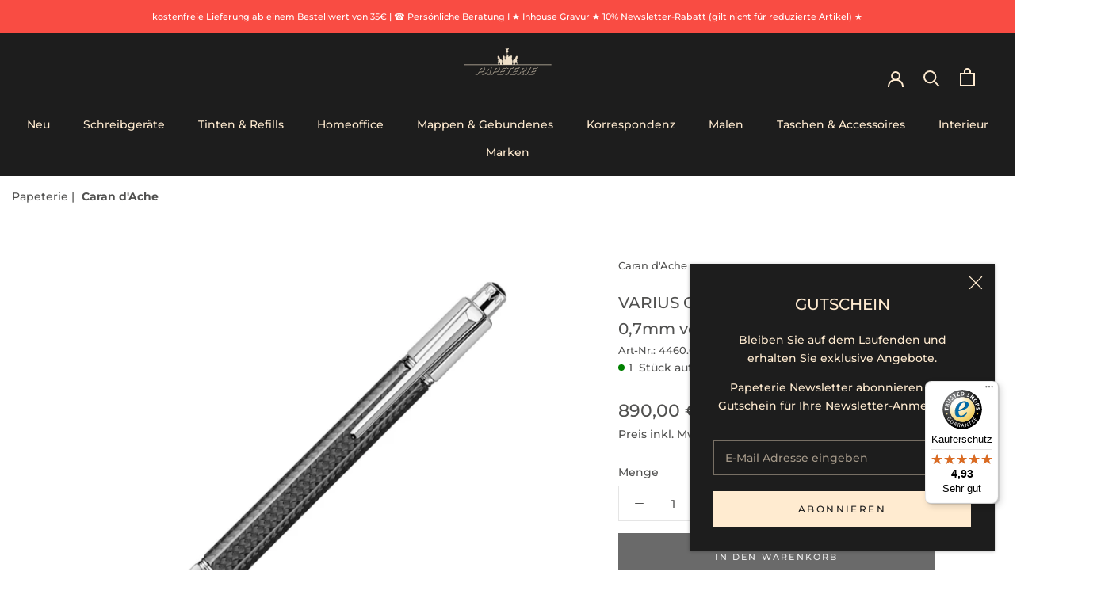

--- FILE ---
content_type: text/html; charset=utf-8
request_url: https://papeterie-berlin.de/products/varius-carbon-3000-minenhalter-0-7mm-versilbert-rhodiniert
body_size: 69273
content:
<!doctype html>
<html class="no-js" lang="de">
  <head>
    <script>
      class BotDetection {
        constructor() {
    			this.allTestFunctions = ['testUserAgent', 'testChromeWindow', 'testPlugins', 'testAppVersion', 'testConnectionRtt', 'testSamsungBrowser'];
        }
        //* All Tests *//
        // User Agent
        testUserAgent() {
            if (/Headless/.test(window.navigator.userAgent)) {
                // Headless
                return 1;
            } else {
                // Not Headless
                return 0;
            }
        }
        // Window.Chrome
        testChromeWindow() {
            if (eval.toString().length == 33 && !window.chrome) {
                // Headless
                return 1;
            } else {
                // Not Headless
                return 0;
            }
        }
        // Notification Permissions
    		testNotificationPermissions(callback) {
          if(navigator.permissions){
            navigator.permissions.query({name:'notifications'}).then(function(permissionStatus) {
              if(Notification.permission === 'denied' && permissionStatus.state === 'prompt') {
                  // Headless
                callback(1);
              } else {
                  // Not Headless
                callback(0);
              }
            });
          } else {
            callback(0);
          }      
        }
        // No Plugins
        testPlugins() {
            let length = navigator.plugins.length;
            return length === 0 ? 1 : 0;
        }
        // App Version
        testAppVersion() {
            let appVersion = navigator.appVersion;
            return /headless/i.test(appVersion) ? 1 : 0;
        }
        // Connection Rtt
        testConnectionRtt() {
            let connection = navigator.connection;
            let connectionRtt = connection ? connection.rtt : undefined;
    
            if (connectionRtt === undefined) {
                return 0; // Flag doesn't even exists so just return NOT HEADLESS
            } else {
                return connectionRtt === 0 ? 1 : 0;
            }
        }
        
        testSamsungBrowser() {
          if(navigator.userAgent.match(/SamsungBrowser/i)) {
            return 0;
          } else {
            return 1;
          }
        }
    
        //* Main Functions *//
        getBotScore() {
            let score = 0;
            let testsRun = 0;
    
            // Notification Permissions test has to be done using Callbacks
            // That's why it's done separately from all the other tests.
            this.testNotificationPermissions(function(v){
                score += v;
                testsRun++;
                //document.write("<p>testNotificationPermissions: " + v + "</p>"); // This is only used for debugging
            });
    
            // Loop through all functions and add their results together
            for(let i = 0; i < this.allTestFunctions.length; i++){
                score += this[this.allTestFunctions[i]].apply();
                testsRun++;
                //document.write("<p>" + this.allTestFunctions[i] + ": " + this[this.allTestFunctions[i]].apply()+ "</p>"); // This is only used for debugging
            }
    
            return score / testsRun;
        }
      }
      var botDetector = new BotDetection();
      window.botScore = botDetector.getBotScore();
    </script> 
    <script>
    	// the below entries are for demo purposes 
    	// make sure you add entries to the array that are related to the store you are working on
    	window.YETT_BLACKLIST = []; 
     
      console.log("12121212", window.botScore);

        if(window.botScore && window.botScore > 0.32) {
          console.log('ee', 'bot detected mobile');
          window.isBot = true;
            window.YETT_BLACKLIST.push(/worker\.modern\.js/);
            window.YETT_BLACKLIST.push(/lightboxcdn\.com\/vendor\/8254c4c9-4aef-4817-8a37-7dbb8c96ebd3\/main\.js/);
            window.YETT_BLACKLIST.push(/mustache\.js/);
            //window.YETT_BLACKLIST.push(/lazysizes\.min\.js/);
            //window.YETT_BLACKLIST.push(/theme\.js/);
            //window.YETT_BLACKLIST.push(/custom\.js/);
            window.YETT_BLACKLIST.push(/doshopify\.com/);
            window.YETT_BLACKLIST.push(/advanced-sw-core\.herokuapp\.com/);
            // window.YETT_BLACKLIST.push(/cdn\.shopify\.com/);
            // window.YETT_BLACKLIST.push(/cdnjs\.cloudflare\.com/);
            window.YETT_BLACKLIST.push(/doshopify\.com/);
            // window.YETT_BLACKLIST.push(/slots-app\.logbase\.io/);
            window.YETT_BLACKLIST.push(/widgets\.trustedshops\.io/);
            window.YETT_BLACKLIST.push(/static\.chatra\.io/);
            window.YETT_BLACKLIST.push(/call\.chatra\.io/);
            window.YETT_BLACKLIST.push(/chat\.chatra\.io/);
            window.YETT_BLACKLIST.push(/integrations\.etrusted\.com/);
            window.YETT_BLACKLIST.push(/cdn\.productcustomizer\.com/);
            window.YETT_BLACKLIST.push(/advanced-sw-core\.herokuapp\.app/);
        }

    	if(window.botScore && window.botScore > 0.15) {
          console.log('ee', 'bot detected desktop');
        window.isBot = true;
        window.YETT_BLACKLIST.push(/shop\.app/);
        window.YETT_BLACKLIST.push(/cloudfront\.net/);
        //window.YETT_BLACKLIST.push(/lazysizes\.min\.js/);
        //window.YETT_BLACKLIST.push(/theme\.js/);
        //window.YETT_BLACKLIST.push(/custom\.js/);
        // window.YETT_BLACKLIST.push(/doshopify\.com/);          
        window.YETT_BLACKLIST.push(/advanced-sw-core\.herokuapp\.com/);  
        // window.YETT_BLACKLIST.push(/slots-app\.logbase\.io/);
        // window.YETT_BLACKLIST.push(/widgets\.trustedshops\.io/);
        //window.YETT_BLACKLIST.push(/cdn\.shopify\.com/);  
      }
      !function(t,e){"object"==typeof exports&&"undefined"!=typeof module?e(exports):"function"==typeof define&&define.amd?define(["exports"],e):e((t="undefined"!=typeof globalThis?globalThis:t||self).yett={})}(this,(function(t){"use strict";var e="javascript/blocked",r={blacklist:window.YETT_BLACKLIST,whitelist:window.YETT_WHITELIST},n={blacklisted:[]},i=function(t,n){return t&&(!n||n!==e)&&(!r.blacklist||r.blacklist.some((function(e){return e.test(t)})))&&(!r.whitelist||r.whitelist.every((function(e){return!e.test(t)})))},o=function(t){var e=t.getAttribute("src");return r.blacklist&&r.blacklist.every((function(t){return!t.test(e)}))||r.whitelist&&r.whitelist.some((function(t){return t.test(e)}))},c=new MutationObserver((function(t){for(var r=0;r<t.length;r++)for(var o=t[r].addedNodes,c=function(t){var r=o[t];if(1===r.nodeType&&"SCRIPT"===r.tagName){var c=r.src,l=r.type;if(i(c,l)){n.blacklisted.push([r,r.type]),r.type=e;r.addEventListener("beforescriptexecute",(function t(n){r.getAttribute("type")===e&&n.preventDefault(),r.removeEventListener("beforescriptexecute",t)})),r.parentElement&&r.parentElement.removeChild(r)}}},l=0;l<o.length;l++)c(l)}));function l(t,e){var r=Object.keys(t);if(Object.getOwnPropertySymbols){var n=Object.getOwnPropertySymbols(t);e&&(n=n.filter((function(e){return Object.getOwnPropertyDescriptor(t,e).enumerable}))),r.push.apply(r,n)}return r}function a(t){for(var e=1;e<arguments.length;e++){var r=null!=arguments[e]?arguments[e]:{};e%2?l(Object(r),!0).forEach((function(e){s(t,e,r[e])})):Object.getOwnPropertyDescriptors?Object.defineProperties(t,Object.getOwnPropertyDescriptors(r)):l(Object(r)).forEach((function(e){Object.defineProperty(t,e,Object.getOwnPropertyDescriptor(r,e))}))}return t}function s(t,e,r){return e in t?Object.defineProperty(t,e,{value:r,enumerable:!0,configurable:!0,writable:!0}):t[e]=r,t}function u(t,e){return function(t){if(Array.isArray(t))return t}(t)||function(t,e){var r=null==t?null:"undefined"!=typeof Symbol&&t[Symbol.iterator]||t["@@iterator"];if(null==r)return;var n,i,o=[],c=!0,l=!1;try{for(r=r.call(t);!(c=(n=r.next()).done)&&(o.push(n.value),!e||o.length!==e);c=!0);}catch(t){l=!0,i=t}finally{try{c||null==r.return||r.return()}finally{if(l)throw i}}return o}(t,e)||f(t,e)||function(){throw new TypeError("Invalid attempt to destructure non-iterable instance.\nIn order to be iterable, non-array objects must have a [Symbol.iterator]() method.")}()}function p(t){return function(t){if(Array.isArray(t))return y(t)}(t)||function(t){if("undefined"!=typeof Symbol&&null!=t[Symbol.iterator]||null!=t["@@iterator"])return Array.from(t)}(t)||f(t)||function(){throw new TypeError("Invalid attempt to spread non-iterable instance.\nIn order to be iterable, non-array objects must have a [Symbol.iterator]() method.")}()}function f(t,e){if(t){if("string"==typeof t)return y(t,e);var r=Object.prototype.toString.call(t).slice(8,-1);return"Object"===r&&t.constructor&&(r=t.constructor.name),"Map"===r||"Set"===r?Array.from(t):"Arguments"===r||/^(?:Ui|I)nt(?:8|16|32)(?:Clamped)?Array$/.test(r)?y(t,e):void 0}}function y(t,e){(null==e||e>t.length)&&(e=t.length);for(var r=0,n=new Array(e);r<e;r++)n[r]=t[r];return n}c.observe(document.documentElement,{childList:!0,subtree:!0});var b=document.createElement,d={src:Object.getOwnPropertyDescriptor(HTMLScriptElement.prototype,"src"),type:Object.getOwnPropertyDescriptor(HTMLScriptElement.prototype,"type")};document.createElement=function(){for(var t=arguments.length,r=new Array(t),n=0;n<t;n++)r[n]=arguments[n];if("script"!==r[0].toLowerCase())return b.bind(document).apply(void 0,r);var o=b.bind(document).apply(void 0,r);try{Object.defineProperties(o,{src:a(a({},d.src),{},{set:function(t){i(t,o.type)&&d.type.set.call(this,e),d.src.set.call(this,t)}}),type:a(a({},d.type),{},{get:function(){var t=d.type.get.call(this);return t===e||i(this.src,t)?null:t},set:function(t){var r=i(o.src,o.type)?e:t;d.type.set.call(this,r)}})}),o.setAttribute=function(t,e){"type"===t||"src"===t?o[t]=e:HTMLScriptElement.prototype.setAttribute.call(o,t,e)}}catch(t){console.warn("Yett: unable to prevent script execution for script src ",o.src,".\n",'A likely cause would be because you are using a third-party browser extension that monkey patches the "document.createElement" function.')}return o};var v=new RegExp("[|\\{}()[\\]^$+*?.]","g");t.unblock=function(){for(var t=arguments.length,i=new Array(t),l=0;l<t;l++)i[l]=arguments[l];i.length<1?(r.blacklist=[],r.whitelist=[]):(r.blacklist&&(r.blacklist=r.blacklist.filter((function(t){return i.every((function(e){return"string"==typeof e?!t.test(e):e instanceof RegExp?t.toString()!==e.toString():void 0}))}))),r.whitelist&&(r.whitelist=[].concat(p(r.whitelist),p(i.map((function(t){if("string"==typeof t){var e=".*"+t.replace(v,"\\$&")+".*";if(r.whitelist.every((function(t){return t.toString()!==e.toString()})))return new RegExp(e)}else if(t instanceof RegExp&&r.whitelist.every((function(e){return e.toString()!==t.toString()})))return t;return null})).filter(Boolean)))));for(var a=document.querySelectorAll('script[type="'.concat(e,'"]')),s=0;s<a.length;s++){var f=a[s];o(f)&&(n.blacklisted.push([f,"application/javascript"]),f.parentElement.removeChild(f))}var y=0;p(n.blacklisted).forEach((function(t,e){var r=u(t,2),i=r[0],c=r[1];if(o(i)){for(var l=document.createElement("script"),a=0;a<i.attributes.length;a++){var s=i.attributes[a];"src"!==s.name&&"type"!==s.name&&l.setAttribute(s.name,i.attributes[a].value)}l.setAttribute("src",i.src),l.setAttribute("type",c||"application/javascript"),document.head.appendChild(l),n.blacklisted.splice(e-y,1),y++}})),r.blacklist&&r.blacklist.length<1&&c.disconnect()},Object.defineProperty(t,"__esModule",{value:!0})}));
    </script>
    <script>  
      let optThemeConfig = {  
        blockAllJs: false,          
        blockRemoteScripts: ['shopify-boomerang-1.0.0.min.js', 'skio-family-plan.js', 'bb-checkout.js', 'upsell.js', 'easylocation-1.0.2.min.js'],  
        blockInlineScripts: [],  
      };  
      if(window.isBot) {
        optThemeConfig.blockInlineScripts.push("wpjdgmThemeFixesm");
        optThemeConfig.blockInlineScripts.push("TriplePixelData");
        optThemeConfig.blockInlineScripts.push("StickyHeader");
        optThemeConfig.blockInlineScripts.push("sendBeacon");
        optThemeConfig.blockInlineScripts.push("SkioLoadJSAddListeners");
        optThemeConfig.blockInlineScripts.push("Shopify.designMode");
        optThemeConfig.blockInlineScripts.push("window.shopUrl");
        optThemeConfig.blockInlineScripts.push("window.klaviyo");
        optThemeConfig.blockInlineScripts.push("Zipify.OCU");
        optThemeConfig.blockInlineScripts.push("window.OCUIncar");
    
        optThemeConfig.blockInlineScripts.push("wpm");
        optThemeConfig.blockRemoteScripts.push("wpm");
      }
      let optNodes = [];  
      const optObserver = new MutationObserver(mutations => {  
        mutations.forEach(({ addedNodes }) => {  
          addedNodes.forEach(node => {  
            // For each added script tag  
            if (node.nodeType === 1 && node.tagName === 'SCRIPT') {  
        
              if (optThemeConfig.blockAllJs) {  
                optNodes.push(node);  
                node.type = 'noscript';  
                // Unnecessary, but cleaner: remove the node from the DOM  
                if (node.parentElement) {  
                  node.parentElement.removeChild(node); 
                }  
                console.log('Blocked Scripts', nodes);  
              } else {  
                if (node.innerText) {  
                  if (optThemeConfig.blockInlineScripts.some(x => node.innerText.includes(x))) {  
                    optNodes.push(node);  
                    node.type = 'noscript'; 
                    if (node.parentElement) {  
                      node.parentElement.removeChild(node); 
                    }  
                  }  
                } else {  
                  if (optThemeConfig.blockRemoteScripts.some(x => node.src.includes(x))) {  
                    optNodes.push(node);  
                    node.type = 'noscript';  
                    if (node.parentElement) {  
                      node.parentElement.removeChild(node);  
                    }  
                  }  
                }  
              }  
            }  
          })  
        })  
      })  
      // Starts the monitoring  
      optObserver.observe(document.documentElement, {  
        childList: true,  
        subtree: true  
      });  
    </script>  
    <script type="noscript-s">  
    	console.log('ee', optNodes.map(x => x.src));
    
      setTimeout(() => {
        optObserver.disconnect();
        if(!window.isBot) {
    	    window.yett.unblock();
    	    for (let i = 0; i < optNodes.length; i++) {  
    	      optNodes[i].type = 'text/javascript';
    	      let script = document.createElement('script');  
    	      if (optNodes[i].src){  
    	        script.src = optNodes[i].src;  
    	      }  
    	      script.type = 'text/javascript';  
    	      script.innerHTML = optNodes[i].innerHTML;  
    	      document.querySelector('body').appendChild(script);  
    	      console.log('ee', optNodes[i].src);
    	    }
        }
      }, 10);
    </script>     
    <script>  
      window.addEventListener('wnw_load', function (e) {  
        setTimeout(() => {  
          var evt = document.createEvent('Event');  
          evt.initEvent('wnw_load_custom', false, false);  
          window.dispatchEvent(evt);  
        }, 2000);  
        setTimeout(() => {  
          window.emitEvent = function (e, n, t) { if (e) { n = n || window, t = t || {}; var a = new CustomEvent(e, { bubbles: !0, cancelable: !0, detail: t }); n.dispatchEvent(a) } };  
          setTimeout(() => { emitEvent("allLoad", window, {}); }, 10);  
          setTimeout(() => { emitEvent("allLoad", document, {}); }, 10);  
        }, 100);  
      });  
    </script>  
    <meta charset="utf-8"> 
    <meta http-equiv="X-UA-Compatible" content="IE=edge,chrome=1">
    <meta name="viewport" content="width=device-width, initial-scale=1.0, height=device-height, minimum-scale=1.0, maximum-scale=5.0"> 
    <meta name="theme-color" content="">
    <title>
      VARIUS CARBON 3000 Minenhalter 0,7mm versilbert-rhodiniert &ndash; Papeterie H. Künnemann Nachf. GmbH
    </title><meta name="description" content="Carbon ist ein absolutes High-Tech-Material und ziert repräsentativ den modernen VARIUS CARBON 3000. Meisterhaft wurden 3000 Carbonfasern verwoben und liegen in optischer Tiefe unter einer glänzenden Oberfläche.Die Kollektion besteht aus Füllfederhalter, Tintenroller, Kugelschreiber und Minenhalter."><link rel="canonical" href="https://papeterie-berlin.de/products/varius-carbon-3000-minenhalter-0-7mm-versilbert-rhodiniert"><link rel="shortcut icon" href="//papeterie-berlin.de/cdn/shop/files/flavicon-512x_96x.png?v=1689177073" type="image/png"><meta property="og:type" content="product">
  <meta property="og:title" content="VARIUS CARBON 3000 Minenhalter 0,7mm versilbert-rhodiniert"><meta property="og:image" content="http://papeterie-berlin.de/cdn/shop/products/4460_017_2325362b-666e-44b5-865e-3abab10afcda.jpg?v=1648497553">
    <meta property="og:image:secure_url" content="https://papeterie-berlin.de/cdn/shop/products/4460_017_2325362b-666e-44b5-865e-3abab10afcda.jpg?v=1648497553">
    <meta property="og:image:width" content="869">
    <meta property="og:image:height" content="869"><meta property="product:price:amount" content="890,00">
  <meta property="product:price:currency" content="EUR"><meta property="og:description" content="Carbon ist ein absolutes High-Tech-Material und ziert repräsentativ den modernen VARIUS CARBON 3000. Meisterhaft wurden 3000 Carbonfasern verwoben und liegen in optischer Tiefe unter einer glänzenden Oberfläche.Die Kollektion besteht aus Füllfederhalter, Tintenroller, Kugelschreiber und Minenhalter."><meta property="og:url" content="https://papeterie-berlin.de/products/varius-carbon-3000-minenhalter-0-7mm-versilbert-rhodiniert">
<meta property="og:site_name" content="Papeterie H. Künnemann Nachf. GmbH"><meta name="twitter:card" content="summary"><meta name="twitter:title" content="VARIUS CARBON 3000 Minenhalter 0,7mm versilbert-rhodiniert">
  <meta name="twitter:description" content="Carbon ist ein absolutes High-Tech-Material und ziert repräsentativ den modernen VARIUS CARBON 3000. Meisterhaft wurden 3000 Carbonfasern verwoben und liegen in optischer Tiefe unter einer glänzenden Oberfläche.Die Kollektion besteht aus Füllfederhalter, Tintenroller, Kugelschreiber und Minenhalter.">
  <meta name="twitter:image" content="https://papeterie-berlin.de/cdn/shop/products/4460_017_2325362b-666e-44b5-865e-3abab10afcda_600x600_crop_center.jpg?v=1648497553">
    <style>
  @font-face {
  font-family: Montserrat;
  font-weight: 500;
  font-style: normal;
  font-display: fallback;
  src: url("//papeterie-berlin.de/cdn/fonts/montserrat/montserrat_n5.07ef3781d9c78c8b93c98419da7ad4fbeebb6635.woff2") format("woff2"),
       url("//papeterie-berlin.de/cdn/fonts/montserrat/montserrat_n5.adf9b4bd8b0e4f55a0b203cdd84512667e0d5e4d.woff") format("woff");
}

  @font-face {
  font-family: Montserrat;
  font-weight: 500;
  font-style: normal;
  font-display: fallback;
  src: url("//papeterie-berlin.de/cdn/fonts/montserrat/montserrat_n5.07ef3781d9c78c8b93c98419da7ad4fbeebb6635.woff2") format("woff2"),
       url("//papeterie-berlin.de/cdn/fonts/montserrat/montserrat_n5.adf9b4bd8b0e4f55a0b203cdd84512667e0d5e4d.woff") format("woff");
}


  @font-face {
  font-family: Montserrat;
  font-weight: 700;
  font-style: normal;
  font-display: fallback;
  src: url("//papeterie-berlin.de/cdn/fonts/montserrat/montserrat_n7.3c434e22befd5c18a6b4afadb1e3d77c128c7939.woff2") format("woff2"),
       url("//papeterie-berlin.de/cdn/fonts/montserrat/montserrat_n7.5d9fa6e2cae713c8fb539a9876489d86207fe957.woff") format("woff");
}

  @font-face {
  font-family: Montserrat;
  font-weight: 500;
  font-style: italic;
  font-display: fallback;
  src: url("//papeterie-berlin.de/cdn/fonts/montserrat/montserrat_i5.d3a783eb0cc26f2fda1e99d1dfec3ebaea1dc164.woff2") format("woff2"),
       url("//papeterie-berlin.de/cdn/fonts/montserrat/montserrat_i5.76d414ea3d56bb79ef992a9c62dce2e9063bc062.woff") format("woff");
}

  @font-face {
  font-family: Montserrat;
  font-weight: 700;
  font-style: italic;
  font-display: fallback;
  src: url("//papeterie-berlin.de/cdn/fonts/montserrat/montserrat_i7.a0d4a463df4f146567d871890ffb3c80408e7732.woff2") format("woff2"),
       url("//papeterie-berlin.de/cdn/fonts/montserrat/montserrat_i7.f6ec9f2a0681acc6f8152c40921d2a4d2e1a2c78.woff") format("woff");
}


  :root {
       
    --heading-font-family : montserrat, sans-serif;
    
     --heading-font-weight : 500;
    --heading-font-style  : normal;
   
    --text-font-family : montserrat, sans-serif;
    
    --text-font-weight : 500;
    --text-font-style  : normal;

    --base-text-font-size   : 14px;
    --default-text-font-size: 14px;--background          : #ffffff;
    --background-rgb      : 255, 255, 255;
    --light-background    : #ffffff;
    --light-background-rgb: 255, 255, 255;
    --heading-color       : #515150;
    --text-color          : #515150;
    --text-color-rgb      : 81, 81, 80;
    --text-color-light    : #515150;
    --text-color-light-rgb: 81, 81, 80;
    --link-color          : #6a6a6a;
    --link-color-rgb      : 106, 106, 106;
    --border-color        : #e5e5e5;
    --border-color-rgb    : 229, 229, 229;

    --button-background    : #6a6a6a;
    --button-background-rgb: 106, 106, 106;
    --button-text-color    : #efefef;

    --header-background       : #1d1d1d;
    --header-heading-color    : #ffebd0;
    --header-light-text-color : #d2b48c;
    --header-border-color     : #3f3c38;

    --footer-background    : #efefef;
    --footer-text-color    : #515150;
    --footer-heading-color : #6a6a6a;
    --footer-border-color  : #d7d7d7;

    --navigation-background      : #1d1d1d;
    --navigation-background-rgb  : 29, 29, 29;
    --navigation-text-color      : #ffebd0;
    --navigation-text-color-light: rgba(255, 235, 208, 0.5);
    --navigation-border-color    : rgba(255, 235, 208, 0.25);

    --newsletter-popup-background     : #1d1d1d;
    --newsletter-popup-text-color     : #ffebd0;
    --newsletter-popup-text-color-rgb : 255, 235, 208;

    --secondary-elements-background       : #1d1d1d;
    --secondary-elements-background-rgb   : 29, 29, 29;
    --secondary-elements-text-color       : #ffffff;
    --secondary-elements-text-color-light : rgba(255, 255, 255, 0.5);
    --secondary-elements-border-color     : rgba(255, 255, 255, 0.25);

    --product-sale-price-color    : #f94c43;
    --product-sale-price-color-rgb: 249, 76, 67;
    --product-star-rating: #f6a429;

    /* Shopify related variables */
    --payment-terms-background-color: #ffffff;

    /* Products */

    --horizontal-spacing-four-products-per-row: 100px;
        --horizontal-spacing-two-products-per-row : 100px;
    

    --vertical-spacing-four-products-per-row: 120px;
        --vertical-spacing-two-products-per-row : 150px;
    

    /* Animation */
    --drawer-transition-timing: cubic-bezier(0.645, 0.045, 0.355, 1);
    --header-base-height: 80px; /* We set a default for browsers that do not support CSS variables */

    /* Cursors */
    --cursor-zoom-in-svg    : url(//papeterie-berlin.de/cdn/shop/t/23/assets/cursor-zoom-in.svg?v=156178128210195660231738095763);
    --cursor-zoom-in-2x-svg : url(//papeterie-berlin.de/cdn/shop/t/23/assets/cursor-zoom-in-2x.svg?v=56051410159399781841738095763);
  }
</style>

<script>
  // IE11 does not have support for CSS variables, so we have to polyfill them
  if (!(((window || {}).CSS || {}).supports && window.CSS.supports('(--a: 0)'))) {
    const script = document.createElement('script');
    script.type = 'text/javascript';
    script.src = 'https://cdn.jsdelivr.net/npm/css-vars-ponyfill@2';
    script.onload = function() {
      cssVars({});
    };

    document.getElementsByTagName('head')[0].appendChild(script);
  }
</script>
    <script>window.performance && window.performance.mark && window.performance.mark('shopify.content_for_header.start');</script><meta name="google-site-verification" content="msC3KJBpjOzVpMomJgO5Hc201CHw_41oyPMVQ4wJpP0">
<meta id="shopify-digital-wallet" name="shopify-digital-wallet" content="/55994056765/digital_wallets/dialog">
<meta name="shopify-checkout-api-token" content="9a3798919d9e2b64923cc8e330585092">
<meta id="in-context-paypal-metadata" data-shop-id="55994056765" data-venmo-supported="false" data-environment="production" data-locale="de_DE" data-paypal-v4="true" data-currency="EUR">
<link rel="alternate" type="application/json+oembed" href="https://papeterie-berlin.de/products/varius-carbon-3000-minenhalter-0-7mm-versilbert-rhodiniert.oembed">
<script async="async" src="/checkouts/internal/preloads.js?locale=de-DE"></script>
<link rel="preconnect" href="https://shop.app" crossorigin="anonymous">
<script async="async" src="https://shop.app/checkouts/internal/preloads.js?locale=de-DE&shop_id=55994056765" crossorigin="anonymous"></script>
<script id="apple-pay-shop-capabilities" type="application/json">{"shopId":55994056765,"countryCode":"DE","currencyCode":"EUR","merchantCapabilities":["supports3DS"],"merchantId":"gid:\/\/shopify\/Shop\/55994056765","merchantName":"Papeterie H. Künnemann Nachf. GmbH","requiredBillingContactFields":["postalAddress","email","phone"],"requiredShippingContactFields":["postalAddress","email","phone"],"shippingType":"shipping","supportedNetworks":["visa","maestro","masterCard","amex"],"total":{"type":"pending","label":"Papeterie H. Künnemann Nachf. GmbH","amount":"1.00"},"shopifyPaymentsEnabled":true,"supportsSubscriptions":true}</script>
<script id="shopify-features" type="application/json">{"accessToken":"9a3798919d9e2b64923cc8e330585092","betas":["rich-media-storefront-analytics"],"domain":"papeterie-berlin.de","predictiveSearch":true,"shopId":55994056765,"locale":"de"}</script>
<script>var Shopify = Shopify || {};
Shopify.shop = "papeterie-berlin.myshopify.com";
Shopify.locale = "de";
Shopify.currency = {"active":"EUR","rate":"1.0"};
Shopify.country = "DE";
Shopify.theme = {"name":"Page Speed Optimization ","id":177773740374,"schema_name":"Prestige","schema_version":"5.6.2","theme_store_id":855,"role":"main"};
Shopify.theme.handle = "null";
Shopify.theme.style = {"id":null,"handle":null};
Shopify.cdnHost = "papeterie-berlin.de/cdn";
Shopify.routes = Shopify.routes || {};
Shopify.routes.root = "/";</script>
<script type="module">!function(o){(o.Shopify=o.Shopify||{}).modules=!0}(window);</script>
<script>!function(o){function n(){var o=[];function n(){o.push(Array.prototype.slice.apply(arguments))}return n.q=o,n}var t=o.Shopify=o.Shopify||{};t.loadFeatures=n(),t.autoloadFeatures=n()}(window);</script>
<script>
  window.ShopifyPay = window.ShopifyPay || {};
  window.ShopifyPay.apiHost = "shop.app\/pay";
  window.ShopifyPay.redirectState = null;
</script>
<script id="shop-js-analytics" type="application/json">{"pageType":"product"}</script>
<script defer="defer" async type="module" src="//papeterie-berlin.de/cdn/shopifycloud/shop-js/modules/v2/client.init-shop-cart-sync_D96QZrIF.de.esm.js"></script>
<script defer="defer" async type="module" src="//papeterie-berlin.de/cdn/shopifycloud/shop-js/modules/v2/chunk.common_SV6uigsF.esm.js"></script>
<script type="module">
  await import("//papeterie-berlin.de/cdn/shopifycloud/shop-js/modules/v2/client.init-shop-cart-sync_D96QZrIF.de.esm.js");
await import("//papeterie-berlin.de/cdn/shopifycloud/shop-js/modules/v2/chunk.common_SV6uigsF.esm.js");

  window.Shopify.SignInWithShop?.initShopCartSync?.({"fedCMEnabled":true,"windoidEnabled":true});

</script>
<script>
  window.Shopify = window.Shopify || {};
  if (!window.Shopify.featureAssets) window.Shopify.featureAssets = {};
  window.Shopify.featureAssets['shop-js'] = {"shop-cart-sync":["modules/v2/client.shop-cart-sync_D9v5EJ5H.de.esm.js","modules/v2/chunk.common_SV6uigsF.esm.js"],"init-fed-cm":["modules/v2/client.init-fed-cm_DlbV7VrN.de.esm.js","modules/v2/chunk.common_SV6uigsF.esm.js"],"shop-button":["modules/v2/client.shop-button_7yN-YEo8.de.esm.js","modules/v2/chunk.common_SV6uigsF.esm.js"],"shop-cash-offers":["modules/v2/client.shop-cash-offers_CZ39C1VE.de.esm.js","modules/v2/chunk.common_SV6uigsF.esm.js","modules/v2/chunk.modal_CqlMJe-n.esm.js"],"init-windoid":["modules/v2/client.init-windoid_CPAVU_59.de.esm.js","modules/v2/chunk.common_SV6uigsF.esm.js"],"init-shop-email-lookup-coordinator":["modules/v2/client.init-shop-email-lookup-coordinator_BE78sutm.de.esm.js","modules/v2/chunk.common_SV6uigsF.esm.js"],"shop-toast-manager":["modules/v2/client.shop-toast-manager_Dc8Kqo2D.de.esm.js","modules/v2/chunk.common_SV6uigsF.esm.js"],"shop-login-button":["modules/v2/client.shop-login-button_CdH6DD4B.de.esm.js","modules/v2/chunk.common_SV6uigsF.esm.js","modules/v2/chunk.modal_CqlMJe-n.esm.js"],"avatar":["modules/v2/client.avatar_BTnouDA3.de.esm.js"],"pay-button":["modules/v2/client.pay-button_BaMaWndh.de.esm.js","modules/v2/chunk.common_SV6uigsF.esm.js"],"init-shop-cart-sync":["modules/v2/client.init-shop-cart-sync_D96QZrIF.de.esm.js","modules/v2/chunk.common_SV6uigsF.esm.js"],"init-customer-accounts":["modules/v2/client.init-customer-accounts_DPOSv1Vm.de.esm.js","modules/v2/client.shop-login-button_CdH6DD4B.de.esm.js","modules/v2/chunk.common_SV6uigsF.esm.js","modules/v2/chunk.modal_CqlMJe-n.esm.js"],"init-shop-for-new-customer-accounts":["modules/v2/client.init-shop-for-new-customer-accounts_CQXgmjbo.de.esm.js","modules/v2/client.shop-login-button_CdH6DD4B.de.esm.js","modules/v2/chunk.common_SV6uigsF.esm.js","modules/v2/chunk.modal_CqlMJe-n.esm.js"],"init-customer-accounts-sign-up":["modules/v2/client.init-customer-accounts-sign-up_BxD8dlgd.de.esm.js","modules/v2/client.shop-login-button_CdH6DD4B.de.esm.js","modules/v2/chunk.common_SV6uigsF.esm.js","modules/v2/chunk.modal_CqlMJe-n.esm.js"],"checkout-modal":["modules/v2/client.checkout-modal_CKh-sfKU.de.esm.js","modules/v2/chunk.common_SV6uigsF.esm.js","modules/v2/chunk.modal_CqlMJe-n.esm.js"],"shop-follow-button":["modules/v2/client.shop-follow-button_CTvrvDxo.de.esm.js","modules/v2/chunk.common_SV6uigsF.esm.js","modules/v2/chunk.modal_CqlMJe-n.esm.js"],"lead-capture":["modules/v2/client.lead-capture_CuieyBjh.de.esm.js","modules/v2/chunk.common_SV6uigsF.esm.js","modules/v2/chunk.modal_CqlMJe-n.esm.js"],"shop-login":["modules/v2/client.shop-login_D_5Nijtq.de.esm.js","modules/v2/chunk.common_SV6uigsF.esm.js","modules/v2/chunk.modal_CqlMJe-n.esm.js"],"payment-terms":["modules/v2/client.payment-terms_B0kyqrWX.de.esm.js","modules/v2/chunk.common_SV6uigsF.esm.js","modules/v2/chunk.modal_CqlMJe-n.esm.js"]};
</script>
<script>(function() {
  var isLoaded = false;
  function asyncLoad() {
    if (isLoaded) return;
    isLoaded = true;
    var urls = ["https:\/\/cdn.shopify.com\/s\/files\/1\/0559\/9405\/6765\/t\/2\/assets\/globo.formbuilder.init.js?v=1643803745\u0026shop=papeterie-berlin.myshopify.com","https:\/\/call.chatra.io\/shopify?chatraId=Pf3LoKe3ztBX5raJi\u0026shop=papeterie-berlin.myshopify.com","https:\/\/tseish-app.connect.trustedshops.com\/esc.js?apiBaseUrl=aHR0cHM6Ly90c2Vpc2gtYXBwLmNvbm5lY3QudHJ1c3RlZHNob3BzLmNvbQ==\u0026instanceId=cGFwZXRlcmllLWJlcmxpbi5teXNob3BpZnkuY29t\u0026shop=papeterie-berlin.myshopify.com"];
    for (var i = 0; i < urls.length; i++) {
      var s = document.createElement('script');
      s.type = 'text/javascript';
      s.async = true;
      s.src = urls[i];
      var x = document.getElementsByTagName('script')[0];
      x.parentNode.insertBefore(s, x);
    }
  };
  if(window.attachEvent) {
    window.attachEvent('onload', asyncLoad);
  } else {
    window.addEventListener('load', asyncLoad, false);
  }
})();</script>
<script id="__st">var __st={"a":55994056765,"offset":3600,"reqid":"e4688886-1111-4f22-b7d9-e8c7e0ab3c3c-1768566005","pageurl":"papeterie-berlin.de\/products\/varius-carbon-3000-minenhalter-0-7mm-versilbert-rhodiniert","u":"3f79d67ffa32","p":"product","rtyp":"product","rid":6708815495229};</script>
<script>window.ShopifyPaypalV4VisibilityTracking = true;</script>
<script id="captcha-bootstrap">!function(){'use strict';const t='contact',e='account',n='new_comment',o=[[t,t],['blogs',n],['comments',n],[t,'customer']],c=[[e,'customer_login'],[e,'guest_login'],[e,'recover_customer_password'],[e,'create_customer']],r=t=>t.map((([t,e])=>`form[action*='/${t}']:not([data-nocaptcha='true']) input[name='form_type'][value='${e}']`)).join(','),a=t=>()=>t?[...document.querySelectorAll(t)].map((t=>t.form)):[];function s(){const t=[...o],e=r(t);return a(e)}const i='password',u='form_key',d=['recaptcha-v3-token','g-recaptcha-response','h-captcha-response',i],f=()=>{try{return window.sessionStorage}catch{return}},m='__shopify_v',_=t=>t.elements[u];function p(t,e,n=!1){try{const o=window.sessionStorage,c=JSON.parse(o.getItem(e)),{data:r}=function(t){const{data:e,action:n}=t;return t[m]||n?{data:e,action:n}:{data:t,action:n}}(c);for(const[e,n]of Object.entries(r))t.elements[e]&&(t.elements[e].value=n);n&&o.removeItem(e)}catch(o){console.error('form repopulation failed',{error:o})}}const l='form_type',E='cptcha';function T(t){t.dataset[E]=!0}const w=window,h=w.document,L='Shopify',v='ce_forms',y='captcha';let A=!1;((t,e)=>{const n=(g='f06e6c50-85a8-45c8-87d0-21a2b65856fe',I='https://cdn.shopify.com/shopifycloud/storefront-forms-hcaptcha/ce_storefront_forms_captcha_hcaptcha.v1.5.2.iife.js',D={infoText:'Durch hCaptcha geschützt',privacyText:'Datenschutz',termsText:'Allgemeine Geschäftsbedingungen'},(t,e,n)=>{const o=w[L][v],c=o.bindForm;if(c)return c(t,g,e,D).then(n);var r;o.q.push([[t,g,e,D],n]),r=I,A||(h.body.append(Object.assign(h.createElement('script'),{id:'captcha-provider',async:!0,src:r})),A=!0)});var g,I,D;w[L]=w[L]||{},w[L][v]=w[L][v]||{},w[L][v].q=[],w[L][y]=w[L][y]||{},w[L][y].protect=function(t,e){n(t,void 0,e),T(t)},Object.freeze(w[L][y]),function(t,e,n,w,h,L){const[v,y,A,g]=function(t,e,n){const i=e?o:[],u=t?c:[],d=[...i,...u],f=r(d),m=r(i),_=r(d.filter((([t,e])=>n.includes(e))));return[a(f),a(m),a(_),s()]}(w,h,L),I=t=>{const e=t.target;return e instanceof HTMLFormElement?e:e&&e.form},D=t=>v().includes(t);t.addEventListener('submit',(t=>{const e=I(t);if(!e)return;const n=D(e)&&!e.dataset.hcaptchaBound&&!e.dataset.recaptchaBound,o=_(e),c=g().includes(e)&&(!o||!o.value);(n||c)&&t.preventDefault(),c&&!n&&(function(t){try{if(!f())return;!function(t){const e=f();if(!e)return;const n=_(t);if(!n)return;const o=n.value;o&&e.removeItem(o)}(t);const e=Array.from(Array(32),(()=>Math.random().toString(36)[2])).join('');!function(t,e){_(t)||t.append(Object.assign(document.createElement('input'),{type:'hidden',name:u})),t.elements[u].value=e}(t,e),function(t,e){const n=f();if(!n)return;const o=[...t.querySelectorAll(`input[type='${i}']`)].map((({name:t})=>t)),c=[...d,...o],r={};for(const[a,s]of new FormData(t).entries())c.includes(a)||(r[a]=s);n.setItem(e,JSON.stringify({[m]:1,action:t.action,data:r}))}(t,e)}catch(e){console.error('failed to persist form',e)}}(e),e.submit())}));const S=(t,e)=>{t&&!t.dataset[E]&&(n(t,e.some((e=>e===t))),T(t))};for(const o of['focusin','change'])t.addEventListener(o,(t=>{const e=I(t);D(e)&&S(e,y())}));const B=e.get('form_key'),M=e.get(l),P=B&&M;t.addEventListener('DOMContentLoaded',(()=>{const t=y();if(P)for(const e of t)e.elements[l].value===M&&p(e,B);[...new Set([...A(),...v().filter((t=>'true'===t.dataset.shopifyCaptcha))])].forEach((e=>S(e,t)))}))}(h,new URLSearchParams(w.location.search),n,t,e,['guest_login'])})(!0,!0)}();</script>
<script integrity="sha256-4kQ18oKyAcykRKYeNunJcIwy7WH5gtpwJnB7kiuLZ1E=" data-source-attribution="shopify.loadfeatures" defer="defer" src="//papeterie-berlin.de/cdn/shopifycloud/storefront/assets/storefront/load_feature-a0a9edcb.js" crossorigin="anonymous"></script>
<script crossorigin="anonymous" defer="defer" src="//papeterie-berlin.de/cdn/shopifycloud/storefront/assets/shopify_pay/storefront-65b4c6d7.js?v=20250812"></script>
<script data-source-attribution="shopify.dynamic_checkout.dynamic.init">var Shopify=Shopify||{};Shopify.PaymentButton=Shopify.PaymentButton||{isStorefrontPortableWallets:!0,init:function(){window.Shopify.PaymentButton.init=function(){};var t=document.createElement("script");t.src="https://papeterie-berlin.de/cdn/shopifycloud/portable-wallets/latest/portable-wallets.de.js",t.type="module",document.head.appendChild(t)}};
</script>
<script data-source-attribution="shopify.dynamic_checkout.buyer_consent">
  function portableWalletsHideBuyerConsent(e){var t=document.getElementById("shopify-buyer-consent"),n=document.getElementById("shopify-subscription-policy-button");t&&n&&(t.classList.add("hidden"),t.setAttribute("aria-hidden","true"),n.removeEventListener("click",e))}function portableWalletsShowBuyerConsent(e){var t=document.getElementById("shopify-buyer-consent"),n=document.getElementById("shopify-subscription-policy-button");t&&n&&(t.classList.remove("hidden"),t.removeAttribute("aria-hidden"),n.addEventListener("click",e))}window.Shopify?.PaymentButton&&(window.Shopify.PaymentButton.hideBuyerConsent=portableWalletsHideBuyerConsent,window.Shopify.PaymentButton.showBuyerConsent=portableWalletsShowBuyerConsent);
</script>
<script data-source-attribution="shopify.dynamic_checkout.cart.bootstrap">document.addEventListener("DOMContentLoaded",(function(){function t(){return document.querySelector("shopify-accelerated-checkout-cart, shopify-accelerated-checkout")}if(t())Shopify.PaymentButton.init();else{new MutationObserver((function(e,n){t()&&(Shopify.PaymentButton.init(),n.disconnect())})).observe(document.body,{childList:!0,subtree:!0})}}));
</script>
<link id="shopify-accelerated-checkout-styles" rel="stylesheet" media="screen" href="https://papeterie-berlin.de/cdn/shopifycloud/portable-wallets/latest/accelerated-checkout-backwards-compat.css" crossorigin="anonymous">
<style id="shopify-accelerated-checkout-cart">
        #shopify-buyer-consent {
  margin-top: 1em;
  display: inline-block;
  width: 100%;
}

#shopify-buyer-consent.hidden {
  display: none;
}

#shopify-subscription-policy-button {
  background: none;
  border: none;
  padding: 0;
  text-decoration: underline;
  font-size: inherit;
  cursor: pointer;
}

#shopify-subscription-policy-button::before {
  box-shadow: none;
}

      </style>

<script>window.performance && window.performance.mark && window.performance.mark('shopify.content_for_header.end');</script>
    <link rel="stylesheet" href="//papeterie-berlin.de/cdn/shop/t/23/assets/theme.css?v=5556954065769008381738095763">
    
    <script src="https://code.jquery.com/jquery-3.6.3.min.js" integrity="sha256-pvPw+upLPUjgMXY0G+8O0xUf+/Im1MZjXxxgOcBQBXU=" crossorigin="anonymous"></script>
    <script src="//papeterie-berlin.de/cdn/shop/t/23/assets/js.cookie.min.js?v=91630665929062202801738095763"></script>
    <script>// This allows to expose several variables to the global scope, to be used in scripts
      window.theme = {
        pageType: "product",
        moneyFormat: "{{amount_with_comma_separator}} €",
        moneyWithCurrencyFormat: "{{amount_with_comma_separator}} €",
        currencyCodeEnabled: false,
        productImageSize: "square",
        searchMode: "product,article,page",
        showPageTransition: false,
        showElementStaggering: true,
        showImageZooming: true
      };
      window.routes = {
        rootUrl: "\/",
        rootUrlWithoutSlash: '',
        cartUrl: "\/cart",
        cartAddUrl: "\/cart\/add",
        cartChangeUrl: "\/cart\/change",
        searchUrl: "\/search",
        productRecommendationsUrl: "\/recommendations\/products"
      };
      window.languages = {
        cartAddNote: "Bestellnotiz hinzufügen",
        cartEditNote: "Bestellnotiz bearbeiten",
        productImageLoadingError: "Dieses Bild konnte nicht geladen werden. Bitte versuchen Sie die Seite neu zu laden.",
        productFormAddToCart: "In den Warenkorb",
        productFormUnavailable: "Nicht verfügbar",
        productFormSoldOut: "Ausverkauft",
        shippingEstimatorOneResult: "1 Option verfügbar:",
        shippingEstimatorMoreResults: "{{count}} Optionen verfügbar:",
        shippingEstimatorNoResults: "Es konnte kein Versand gefunden werden"
      };
      window.lazySizesConfig = {
        loadHidden: false,
        hFac: 0.5,
        expFactor: 2,
        ricTimeout: 150,
        lazyClass: 'Image--lazyLoad',
        loadingClass: 'Image--lazyLoading',
        loadedClass: 'Image--lazyLoaded'
      };
      document.documentElement.className = document.documentElement.className.replace('no-js', 'js');
      document.documentElement.style.setProperty('--window-height', window.innerHeight + 'px');
      // We do a quick detection of some features (we could use Modernizr but for so little...)
      (function() {
        document.documentElement.className += ((window.CSS && window.CSS.supports('(position: sticky) or (position: -webkit-sticky)')) ? ' supports-sticky' : ' no-supports-sticky');
        document.documentElement.className += (window.matchMedia('(-moz-touch-enabled: 1), (hover: none)')).matches ? ' no-supports-hover' : ' supports-hover';
      }());
      
    </script>
    <script src="//papeterie-berlin.de/cdn/shop/t/23/assets/lazysizes.min.js?v=174358363404432586981738095763" async></script><script src="//papeterie-berlin.de/cdn/shop/t/23/assets/libs.min.js?v=26178543184394469741738095763" defer></script> 
    <script src="//papeterie-berlin.de/cdn/shop/t/23/assets/theme.js?v=159787607818722252281738095763" defer></script>
    <script src="//papeterie-berlin.de/cdn/shop/t/23/assets/custom.js?v=168638755756899501021738095763" defer></script>
    <script>
      (function () {
        window.onpageshow = function() {
          if (window.theme.showPageTransition) {
            var pageTransition = document.querySelector('.PageTransition');
            if (pageTransition) {
              pageTransition.style.visibility = 'visible';
              pageTransition.style.opacity = '0';
            }
          }
          // When the page is loaded from the cache, we have to reload the cart content
          document.documentElement.dispatchEvent(new CustomEvent('cart:refresh', {
            bubbles: true
          }));
        };
      })();
    </script>
    
  <script type="application/ld+json">
  {
    "@context": "http://schema.org",
    "@type": "Product",
    "offers": [{
          "@type": "Offer",
          "name": "Default Title",
          "availability":"https://schema.org/InStock",
          "price": 890.0,
          "priceCurrency": "EUR",
          "priceValidUntil": "2026-01-26","sku": "4460.017","url": "/products/varius-carbon-3000-minenhalter-0-7mm-versilbert-rhodiniert?variant=39711404261437"
        }
],
      "gtin13": "7610186004995",
      "productId": "7610186004995",
    "brand": {
      "name": "Caran d'Ache"
    },
    "name": "VARIUS CARBON 3000 Minenhalter 0,7mm versilbert-rhodiniert",
    "description": "Carbon ist ein absolutes High-Tech-Material und ziert repräsentativ den modernen VARIUS CARBON 3000. Meisterhaft wurden 3000 Carbonfasern verwoben und liegen in optischer Tiefe unter einer glänzenden Oberfläche.Die Kollektion besteht aus Füllfederhalter, Tintenroller, Kugelschreiber und Minenhalter.",
    "category": "Minenhalter",
    "url": "/products/varius-carbon-3000-minenhalter-0-7mm-versilbert-rhodiniert",
    "sku": "4460.017",
    "image": {
      "@type": "ImageObject",
      "url": "https://papeterie-berlin.de/cdn/shop/products/4460_017_2325362b-666e-44b5-865e-3abab10afcda_1024x.jpg?v=1648497553",
      "image": "https://papeterie-berlin.de/cdn/shop/products/4460_017_2325362b-666e-44b5-865e-3abab10afcda_1024x.jpg?v=1648497553",
      "name": "4460_017",
      "width": "1024",
      "height": "1024"
    }
  }
  </script>



  <script type="application/ld+json">
  {
    "@context": "http://schema.org",
    "@type": "BreadcrumbList",
  "itemListElement": [{
      "@type": "ListItem",
      "position": 1,
      "name": "Home",
      "item": "https://papeterie-berlin.de"
    },{
          "@type": "ListItem",
          "position": 2,
          "name": "VARIUS CARBON 3000 Minenhalter 0,7mm versilbert-rhodiniert",
          "item": "https://papeterie-berlin.de/products/varius-carbon-3000-minenhalter-0-7mm-versilbert-rhodiniert"
        }]
  }
  </script>

  <script>
var pplr_cart = {"note":null,"attributes":{},"original_total_price":0,"total_price":0,"total_discount":0,"total_weight":0.0,"item_count":0,"items":[],"requires_shipping":false,"currency":"EUR","items_subtotal_price":0,"cart_level_discount_applications":[],"checkout_charge_amount":0};
var pplr_shop_currency = "EUR";
var pplr_enabled_currencies_size = 1;
var pplr_money_formate = "{{amount_with_comma_separator}} €";
var pplr_manual_theme_selector=null;
</script>
<script async src="//doshopify.com/product-personalizer/pplr_common.js?v=16" ></script>
<script>
	var Globo = Globo || {};
    var globoFormbuilderRecaptchaInit = function(){};
    Globo.FormBuilder = Globo.FormBuilder || {};
    Globo.FormBuilder.url = "https://form.globosoftware.net";
    Globo.FormBuilder.shop = {
        settings : {
            reCaptcha : {
                siteKey : '',
                recaptchaType : 'v2',
                languageCode : 'en'
            },
            hideWaterMark : false,
            encryptionFormId : true,
            copyright: `Powered by Globo <a href="https://apps.shopify.com/form-builder-contact-form" target="_blank">Contact Form</a>`,
            scrollTop: true
        },
        pricing:{
            features:{
                fileUpload : 2,
                removeCopyright : false,
                bulkOrderForm: false,
                cartForm: false,
            }
        },
        configuration: {
            money_format:  "{{amount_with_comma_separator}} €"
        },
        encryption_form_id : true
    };
    Globo.FormBuilder.forms = [];

    
    Globo.FormBuilder.page = {
        title : document.title.replaceAll('"', "'"),
        href : window.location.href,
        type: "product"
    };
    
    Globo.FormBuilder.product= {
        title : `VARIUS CARBON 3000 Minenhalter 0,7mm versilbert-rhodiniert`,
        type : `Minenhalter`,
        vendor : `Caran d'Ache`
    }
    
    Globo.FormBuilder.assetFormUrls = [];
            Globo.FormBuilder.assetFormUrls[70865] = "//papeterie-berlin.de/cdn/shop/t/23/assets/globo.formbuilder.data.70865.js?v=82492235848634649211738095763";
            
</script>

<link rel="preload" href="//papeterie-berlin.de/cdn/shop/t/23/assets/globo.formbuilder.css?v=162462758105153052981738095763" as="style" onload="this.onload=null;this.rel='stylesheet'">
<noscript><link rel="stylesheet" href="//papeterie-berlin.de/cdn/shop/t/23/assets/globo.formbuilder.css?v=162462758105153052981738095763"></noscript>
<link rel="stylesheet" href="//papeterie-berlin.de/cdn/shop/t/23/assets/globo.formbuilder.css?v=162462758105153052981738095763">


<script>
    Globo.FormBuilder.__webpack_public_path__ = "//papeterie-berlin.de/cdn/shop/t/23/assets/"
</script>
<script src="//papeterie-berlin.de/cdn/shop/t/23/assets/globo.formbuilder.index.js?v=44025362834291116151738095763" defer></script>

  <link href="//papeterie-berlin.de/cdn/shop/t/23/assets/shopstorm-apps.scss.css?v=78144829907206888501738095763" rel="stylesheet" type="text/css" media="all" />
  <script async src="https://app-cdn.productcustomizer.com/assets/storefront/product-customizer-v2-7a947db4b8ccdea29d3c7ba133b8b0772622fea3a73b473997357e4d12e8aa8e.js?shop=papeterie-berlin.myshopify.com" type="text/javascript"></script>
  <!-- In Store Pickup Local Delivery by Logbase - Starts -->
      <script src='https://slots-app.logbase.io/slots-script-tag.js?shop=papeterie-berlin.myshopify.com' defer></script>
      <script type="text/javascript" src="https://slots-app.logbase.io/datetime-slot-picker/datetime-slot-picker.js"></script>
  <!-- In Store Pickup Local Delivery by Logbase - Ends -->
 <!--begin-boost-pfs-filter-css-->
   
 <!--end-boost-pfs-filter-css-->
 
 <!--begin-boost-pfs-filter-css-->
   <link rel="preload stylesheet" href="//papeterie-berlin.de/cdn/shop/t/23/assets/boost-pfs-instant-search.css?v=51151373319403986381738095763" as="style"><link href="//papeterie-berlin.de/cdn/shop/t/23/assets/boost-pfs-custom.css?v=107743841679716064281738095763" rel="stylesheet" type="text/css" media="all" />
<style data-id="boost-pfs-style">
    .boost-pfs-filter-option-title-text {color: rgba(41,49,51,1);font-size: 14px;font-weight: 700;text-transform: capitalize;}

   .boost-pfs-filter-tree-v .boost-pfs-filter-option-title-text:before {border-top-color: rgba(41,49,51,1);}
    .boost-pfs-filter-tree-v .boost-pfs-filter-option.boost-pfs-filter-option-collapsed .boost-pfs-filter-option-title-text:before {border-bottom-color: rgba(41,49,51,1);}
    .boost-pfs-filter-tree-h .boost-pfs-filter-option-title-heading:before {border-right-color: rgba(41,49,51,1);
        border-bottom-color: rgba(41,49,51,1);}

    .boost-pfs-filter-refine-by .boost-pfs-filter-option-title h3 {color: rgba(41,49,51,1);}

    .boost-pfs-filter-option-content .boost-pfs-filter-option-item-list .boost-pfs-filter-option-item button,
    .boost-pfs-filter-option-content .boost-pfs-filter-option-item-list .boost-pfs-filter-option-item .boost-pfs-filter-button,
    .boost-pfs-filter-option-range-amount input,
    .boost-pfs-filter-tree-v .boost-pfs-filter-refine-by .boost-pfs-filter-refine-by-items .refine-by-item,
    .boost-pfs-filter-refine-by-wrapper-v .boost-pfs-filter-refine-by .boost-pfs-filter-refine-by-items .refine-by-item,
    .boost-pfs-filter-refine-by .boost-pfs-filter-option-title,
    .boost-pfs-filter-refine-by .boost-pfs-filter-refine-by-items .refine-by-item>a,
    .boost-pfs-filter-refine-by>span,
    .boost-pfs-filter-clear,
    .boost-pfs-filter-clear-all{color: rgba(41,49,51,1);font-size: 12px;}
    .boost-pfs-filter-tree-h .boost-pfs-filter-pc .boost-pfs-filter-refine-by-items .refine-by-item .boost-pfs-filter-clear .refine-by-type,
    .boost-pfs-filter-refine-by-wrapper-h .boost-pfs-filter-pc .boost-pfs-filter-refine-by-items .refine-by-item .boost-pfs-filter-clear .refine-by-type {color: rgba(41,49,51,1);}

    .boost-pfs-filter-option-multi-level-collections .boost-pfs-filter-option-multi-level-list .boost-pfs-filter-option-item .boost-pfs-filter-button-arrow .boost-pfs-arrow:before,
    .boost-pfs-filter-option-multi-level-tag .boost-pfs-filter-option-multi-level-list .boost-pfs-filter-option-item .boost-pfs-filter-button-arrow .boost-pfs-arrow:before {border-right: 1px solid rgba(41,49,51,1);
        border-bottom: 1px solid rgba(41,49,51,1);}

    .boost-pfs-filter-refine-by-wrapper-v .boost-pfs-filter-refine-by .boost-pfs-filter-refine-by-items .refine-by-item .boost-pfs-filter-clear:after,
    .boost-pfs-filter-refine-by-wrapper-v .boost-pfs-filter-refine-by .boost-pfs-filter-refine-by-items .refine-by-item .boost-pfs-filter-clear:before,
    .boost-pfs-filter-tree-v .boost-pfs-filter-refine-by .boost-pfs-filter-refine-by-items .refine-by-item .boost-pfs-filter-clear:after,
    .boost-pfs-filter-tree-v .boost-pfs-filter-refine-by .boost-pfs-filter-refine-by-items .refine-by-item .boost-pfs-filter-clear:before,
    .boost-pfs-filter-refine-by-wrapper-h .boost-pfs-filter-pc .boost-pfs-filter-refine-by-items .refine-by-item .boost-pfs-filter-clear:after,
    .boost-pfs-filter-refine-by-wrapper-h .boost-pfs-filter-pc .boost-pfs-filter-refine-by-items .refine-by-item .boost-pfs-filter-clear:before,
    .boost-pfs-filter-tree-h .boost-pfs-filter-pc .boost-pfs-filter-refine-by-items .refine-by-item .boost-pfs-filter-clear:after,
    .boost-pfs-filter-tree-h .boost-pfs-filter-pc .boost-pfs-filter-refine-by-items .refine-by-item .boost-pfs-filter-clear:before {border-top-color: rgba(41,49,51,1);}
    .boost-pfs-filter-option-range-slider .noUi-value-horizontal {color: rgba(41,49,51,1);}

    .boost-pfs-filter-tree-mobile-button button,
    .boost-pfs-filter-top-sorting-mobile button {color: rgba(93,93,93,1) !important;font-size: 14px !important;background: rgba(255,255,255,1) !important;}
    .boost-pfs-filter-top-sorting-mobile button>span:after {color: rgba(93,93,93,1) !important;}
  </style>

 <!--end-boost-pfs-filter-css-->
 
<!-- BEGIN app block: shopify://apps/pandectes-gdpr/blocks/banner/58c0baa2-6cc1-480c-9ea6-38d6d559556a -->
  
    
      <!-- TCF is active, scripts are loaded above -->
      
        <script>
          if (!window.PandectesRulesSettings) {
            window.PandectesRulesSettings = {"store":{"id":55994056765,"adminMode":false,"headless":false,"storefrontRootDomain":"","checkoutRootDomain":"","storefrontAccessToken":""},"banner":{"revokableTrigger":false,"cookiesBlockedByDefault":"7","hybridStrict":false,"isActive":true},"geolocation":{"auOnly":false,"brOnly":false,"caOnly":false,"chOnly":false,"euOnly":false,"jpOnly":false,"nzOnly":false,"thOnly":false,"zaOnly":false,"canadaOnly":false,"globalVisibility":true},"blocker":{"isActive":false,"googleConsentMode":{"isActive":false,"id":"","analyticsId":"","adwordsId":"","adStorageCategory":4,"analyticsStorageCategory":2,"functionalityStorageCategory":1,"personalizationStorageCategory":1,"securityStorageCategory":0,"customEvent":false,"redactData":false,"urlPassthrough":false,"dataLayerProperty":"dataLayer","waitForUpdate":500,"useNativeChannel":false,"debugMode":false},"facebookPixel":{"isActive":false,"id":"","ldu":false},"microsoft":{"isActive":false,"uetTags":""},"clarity":{"isActive":false,"id":""},"rakuten":{"isActive":false,"cmp":false,"ccpa":false},"gpcIsActive":true,"klaviyoIsActive":false,"defaultBlocked":7,"patterns":{"whiteList":[],"blackList":{"1":[],"2":[],"4":[],"8":[]},"iframesWhiteList":[],"iframesBlackList":{"1":[],"2":[],"4":[],"8":[]},"beaconsWhiteList":[],"beaconsBlackList":{"1":[],"2":[],"4":[],"8":[]}}}};
            const rulesScript = document.createElement('script');
            window.PandectesRulesSettings.auto = true;
            rulesScript.src = "https://cdn.shopify.com/extensions/019bc653-c20c-7705-988c-fbeda1c0d79d/gdpr-221/assets/pandectes-rules.js";
            const firstChild = document.head.firstChild;
            document.head.insertBefore(rulesScript, firstChild);
          }
        </script>
      
      <script>
        
          window.PandectesSettings = {"store":{"id":55994056765,"plan":"plus","theme":"Page Speed Optimization ","primaryLocale":"de","adminMode":false,"headless":false,"storefrontRootDomain":"","checkoutRootDomain":"","storefrontAccessToken":""},"tsPublished":1756396345,"declaration":{"declDays":"","declName":"","declPath":"","declType":"","isActive":false,"showType":true,"declHours":"","declYears":"","declDomain":"","declMonths":"","declMinutes":"","declPurpose":"","declSeconds":"","declSession":"","showPurpose":false,"declProvider":"","showProvider":true,"declIntroText":"","declRetention":"","declFirstParty":"","declThirdParty":"","showDateGenerated":true},"language":{"unpublished":[],"languageMode":"Single","fallbackLanguage":"de","languageDetection":"locale","languagesSupported":[]},"texts":{"managed":{"headerText":{"de":"Wir respektieren Ihre Privatsphäre"},"consentText":{"de":"Diese Website verwendet Cookies, um Ihnen das beste Erlebnis zu bieten."},"linkText":{"de":"Mehr erfahren"},"imprintText":{"de":"Impressum"},"googleLinkText":{"de":"Googles Datenschutzbestimmungen"},"allowButtonText":{"de":"Annehmen"},"denyButtonText":{"de":"Ablehnen"},"dismissButtonText":{"de":"Okay"},"leaveSiteButtonText":{"de":"Diese Seite verlassen"},"preferencesButtonText":{"de":"Einstellungen"},"cookiePolicyText":{"de":"Cookie-Richtlinie"},"preferencesPopupTitleText":{"de":"Einwilligungseinstellungen verwalten"},"preferencesPopupIntroText":{"de":"Wir verwenden Cookies, um die Funktionalität der Website zu optimieren, die Leistung zu analysieren und Ihnen ein personalisiertes Erlebnis zu bieten. Einige Cookies sind für den ordnungsgemäßen Betrieb der Website unerlässlich. Diese Cookies können nicht deaktiviert werden. In diesem Fenster können Sie Ihre Präferenzen für Cookies verwalten."},"preferencesPopupSaveButtonText":{"de":"Auswahl speichern"},"preferencesPopupCloseButtonText":{"de":"Schließen"},"preferencesPopupAcceptAllButtonText":{"de":"Alles Akzeptieren"},"preferencesPopupRejectAllButtonText":{"de":"Alles ablehnen"},"cookiesDetailsText":{"de":"Cookie-Details"},"preferencesPopupAlwaysAllowedText":{"de":"Immer erlaubt"},"accessSectionParagraphText":{"de":"Sie haben das Recht, jederzeit auf Ihre Daten zuzugreifen."},"accessSectionTitleText":{"de":"Datenübertragbarkeit"},"accessSectionAccountInfoActionText":{"de":"persönliche Daten"},"accessSectionDownloadReportActionText":{"de":"Alle Daten anfordern"},"accessSectionGDPRRequestsActionText":{"de":"Anfragen betroffener Personen"},"accessSectionOrdersRecordsActionText":{"de":"Aufträge"},"rectificationSectionParagraphText":{"de":"Sie haben das Recht, die Aktualisierung Ihrer Daten zu verlangen, wann immer Sie dies für angemessen halten."},"rectificationSectionTitleText":{"de":"Datenberichtigung"},"rectificationCommentPlaceholder":{"de":"Beschreiben Sie, was Sie aktualisieren möchten"},"rectificationCommentValidationError":{"de":"Kommentar ist erforderlich"},"rectificationSectionEditAccountActionText":{"de":"Aktualisierung anfordern"},"erasureSectionTitleText":{"de":"Recht auf Löschung"},"erasureSectionParagraphText":{"de":"Sie haben das Recht, die Löschung aller Ihrer Daten zu verlangen. Danach können Sie nicht mehr auf Ihr Konto zugreifen."},"erasureSectionRequestDeletionActionText":{"de":"Löschung personenbezogener Daten anfordern"},"consentDate":{"de":"Zustimmungsdatum"},"consentId":{"de":"Einwilligungs-ID"},"consentSectionChangeConsentActionText":{"de":"Einwilligungspräferenz ändern"},"consentSectionConsentedText":{"de":"Sie haben der Cookie-Richtlinie dieser Website zugestimmt am"},"consentSectionNoConsentText":{"de":"Sie haben der Cookie-Richtlinie dieser Website nicht zugestimmt."},"consentSectionTitleText":{"de":"Ihre Cookie-Einwilligung"},"consentStatus":{"de":"Einwilligungspräferenz"},"confirmationFailureMessage":{"de":"Ihre Anfrage wurde nicht bestätigt. Bitte versuchen Sie es erneut und wenn das Problem weiterhin besteht, wenden Sie sich an den Ladenbesitzer, um Hilfe zu erhalten"},"confirmationFailureTitle":{"de":"Ein Problem ist aufgetreten"},"confirmationSuccessMessage":{"de":"Wir werden uns in Kürze zu Ihrem Anliegen bei Ihnen melden."},"confirmationSuccessTitle":{"de":"Ihre Anfrage wurde bestätigt"},"guestsSupportEmailFailureMessage":{"de":"Ihre Anfrage wurde nicht übermittelt. Bitte versuchen Sie es erneut und wenn das Problem weiterhin besteht, wenden Sie sich an den Shop-Inhaber, um Hilfe zu erhalten."},"guestsSupportEmailFailureTitle":{"de":"Ein Problem ist aufgetreten"},"guestsSupportEmailPlaceholder":{"de":"E-Mail-Addresse"},"guestsSupportEmailSuccessMessage":{"de":"Wenn Sie als Kunde dieses Shops registriert sind, erhalten Sie in Kürze eine E-Mail mit Anweisungen zum weiteren Vorgehen."},"guestsSupportEmailSuccessTitle":{"de":"Vielen Dank für die Anfrage"},"guestsSupportEmailValidationError":{"de":"Email ist ungültig"},"guestsSupportInfoText":{"de":"Bitte loggen Sie sich mit Ihrem Kundenkonto ein, um fortzufahren."},"submitButton":{"de":"einreichen"},"submittingButton":{"de":"Senden..."},"cancelButton":{"de":"Abbrechen"},"declIntroText":{"de":"Wir verwenden Cookies, um die Funktionalität der Website zu optimieren, die Leistung zu analysieren und Ihnen ein personalisiertes Erlebnis zu bieten. Einige Cookies sind für den ordnungsgemäßen Betrieb der Website unerlässlich. Diese Cookies können nicht deaktiviert werden. In diesem Fenster können Sie Ihre Präferenzen für Cookies verwalten."},"declName":{"de":"Name"},"declPurpose":{"de":"Zweck"},"declType":{"de":"Typ"},"declRetention":{"de":"Speicherdauer"},"declProvider":{"de":"Anbieter"},"declFirstParty":{"de":"Erstanbieter"},"declThirdParty":{"de":"Drittanbieter"},"declSeconds":{"de":"Sekunden"},"declMinutes":{"de":"Minuten"},"declHours":{"de":"Std."},"declDays":{"de":"Tage"},"declMonths":{"de":"Monate"},"declYears":{"de":"Jahre"},"declSession":{"de":"Sitzung"},"declDomain":{"de":"Domain"},"declPath":{"de":"Weg"}},"categories":{"strictlyNecessaryCookiesTitleText":{"de":"Unbedingt erforderlich"},"strictlyNecessaryCookiesDescriptionText":{"de":"Diese Cookies sind unerlässlich, damit Sie sich auf der Website bewegen und ihre Funktionen nutzen können, z. B. den Zugriff auf sichere Bereiche der Website. Ohne diese Cookies kann die Website nicht richtig funktionieren."},"functionalityCookiesTitleText":{"de":"Funktionale Cookies"},"functionalityCookiesDescriptionText":{"de":"Diese Cookies ermöglichen es der Website, verbesserte Funktionalität und Personalisierung bereitzustellen. Sie können von uns oder von Drittanbietern gesetzt werden, deren Dienste wir auf unseren Seiten hinzugefügt haben. Wenn Sie diese Cookies nicht zulassen, funktionieren einige oder alle dieser Dienste möglicherweise nicht richtig."},"performanceCookiesTitleText":{"de":"Performance-Cookies"},"performanceCookiesDescriptionText":{"de":"Diese Cookies ermöglichen es uns, die Leistung unserer Website zu überwachen und zu verbessern. Sie ermöglichen es uns beispielsweise, Besuche zu zählen, Verkehrsquellen zu identifizieren und zu sehen, welche Teile der Website am beliebtesten sind."},"targetingCookiesTitleText":{"de":"Targeting-Cookies"},"targetingCookiesDescriptionText":{"de":"Diese Cookies können von unseren Werbepartnern über unsere Website gesetzt werden. Sie können von diesen Unternehmen verwendet werden, um ein Profil Ihrer Interessen zu erstellen und Ihnen relevante Werbung auf anderen Websites anzuzeigen. Sie speichern keine direkten personenbezogenen Daten, sondern basieren auf der eindeutigen Identifizierung Ihres Browsers und Ihres Internetgeräts. Wenn Sie diese Cookies nicht zulassen, erleben Sie weniger zielgerichtete Werbung."},"unclassifiedCookiesTitleText":{"de":"Unklassifizierte Cookies"},"unclassifiedCookiesDescriptionText":{"de":"Unklassifizierte Cookies sind Cookies, die wir gerade zusammen mit den Anbietern einzelner Cookies klassifizieren."}},"auto":{}},"library":{"previewMode":false,"fadeInTimeout":0,"defaultBlocked":7,"showLink":true,"showImprintLink":true,"showGoogleLink":false,"enabled":true,"cookie":{"expiryDays":365,"secure":true,"domain":""},"dismissOnScroll":false,"dismissOnWindowClick":false,"dismissOnTimeout":false,"palette":{"popup":{"background":"#1D1D1D","backgroundForCalculations":{"a":1,"b":29,"g":29,"r":29},"text":"#FFEBD0"},"button":{"background":"transparent","backgroundForCalculations":{"a":1,"b":29,"g":29,"r":29},"text":"#FFEBD0","textForCalculation":{"a":1,"b":208,"g":235,"r":255},"border":"#FFEBD0"}},"content":{"href":"/policies/privacy-policy","imprintHref":"https://papeterie-berlin.de/policies/legal-notice","close":"&#10005;","target":"","logo":""},"window":"<div role=\"dialog\" aria-label=\"{{header}}\" aria-describedby=\"cookieconsent:desc\" id=\"pandectes-banner\" class=\"cc-window-wrapper cc-bottom-wrapper\"><div class=\"pd-cookie-banner-window cc-window {{classes}}\"><!--googleoff: all-->{{children}}<!--googleon: all--></div></div>","compliance":{"custom":"<div class=\"cc-compliance cc-highlight\">{{preferences}}{{deny}}{{allow}}</div>"},"type":"custom","layouts":{"basic":"{{messagelink}}{{compliance}}{{close}}"},"position":"bottom","theme":"wired","revokable":true,"animateRevokable":true,"revokableReset":true,"revokableLogoUrl":"","revokablePlacement":"top-left","revokableMarginHorizontal":30,"revokableMarginVertical":40,"static":false,"autoAttach":true,"hasTransition":true,"blacklistPage":[""],"elements":{"close":"<button aria-label=\"\" type=\"button\" class=\"cc-close\">{{close}}</button>","dismiss":"<button type=\"button\" class=\"cc-btn cc-btn-decision cc-dismiss\">{{dismiss}}</button>","allow":"<button type=\"button\" class=\"cc-btn cc-btn-decision cc-allow\">{{allow}}</button>","deny":"<button type=\"button\" class=\"cc-btn cc-btn-decision cc-deny\">{{deny}}</button>","preferences":"<button type=\"button\" class=\"cc-btn cc-settings\" onclick=\"Pandectes.fn.openPreferences()\">{{preferences}}</button>"}},"geolocation":{"auOnly":false,"brOnly":false,"caOnly":false,"chOnly":false,"euOnly":false,"jpOnly":false,"nzOnly":false,"thOnly":false,"zaOnly":false,"canadaOnly":false,"globalVisibility":true},"dsr":{"guestsSupport":false,"accessSectionDownloadReportAuto":false},"banner":{"resetTs":1756387137,"extraCss":"        .cc-banner-logo {max-width: 62em!important;}    @media(min-width: 768px) {.cc-window.cc-floating{max-width: 62em!important;width: 62em!important;}}    .cc-message, .pd-cookie-banner-window .cc-header, .cc-logo {text-align: center}    .cc-window-wrapper{z-index: 2147483647;}    .cc-window{padding: 75px!important;z-index: 2147483647;font-size: 15px!important;font-family: inherit;}    .pd-cookie-banner-window .cc-header{font-size: 15px!important;font-family: inherit;}    .pd-cp-ui{font-family: inherit; background-color: #1D1D1D;color:#FFEBD0;}    button.pd-cp-btn, a.pd-cp-btn{}    input + .pd-cp-preferences-slider{background-color: rgba(255, 235, 208, 0.3)}    .pd-cp-scrolling-section::-webkit-scrollbar{background-color: rgba(255, 235, 208, 0.3)}    input:checked + .pd-cp-preferences-slider{background-color: rgba(255, 235, 208, 1)}    .pd-cp-scrolling-section::-webkit-scrollbar-thumb {background-color: rgba(255, 235, 208, 1)}    .pd-cp-ui-close{color:#FFEBD0;}    .pd-cp-preferences-slider:before{background-color: #1D1D1D}    .pd-cp-title:before {border-color: #FFEBD0!important}    .pd-cp-preferences-slider{background-color:#FFEBD0}    .pd-cp-toggle{color:#FFEBD0!important}    @media(max-width:699px) {.pd-cp-ui-close-top svg {fill: #FFEBD0}}    .pd-cp-toggle:hover,.pd-cp-toggle:visited,.pd-cp-toggle:active{color:#FFEBD0!important}    .pd-cookie-banner-window {}  ","customJavascript":{"useButtons":true},"showPoweredBy":false,"logoHeight":40,"revokableTrigger":false,"hybridStrict":false,"cookiesBlockedByDefault":"7","isActive":true,"implicitSavePreferences":true,"cookieIcon":false,"blockBots":false,"showCookiesDetails":true,"hasTransition":true,"blockingPage":false,"showOnlyLandingPage":false,"leaveSiteUrl":"https://pandectes.io","linkRespectStoreLang":false},"cookies":{"0":[{"name":"localization","type":"http","domain":"papeterie-berlin.de","path":"/","provider":"Shopify","firstParty":true,"retention":"1 year(s)","expires":1,"unit":"declYears","purpose":{"de":"Lokalisierung von Shopify-Shops"}},{"name":"cart_currency","type":"http","domain":"papeterie-berlin.de","path":"/","provider":"Shopify","firstParty":true,"retention":"2 week(s)","expires":2,"unit":"declWeeks","purpose":{"de":"Das Cookie ist für die sichere Checkout- und Zahlungsfunktion auf der Website erforderlich. Diese Funktion wird von shopify.com bereitgestellt."}},{"name":"_shopify_country","type":"http","domain":"papeterie-berlin.de","path":"/","provider":"Shopify","firstParty":true,"retention":"30 minute(s)","expires":30,"unit":"declMinutes","purpose":{"de":"Wird im Zusammenhang mit der Kasse verwendet."}},{"name":"keep_alive","type":"http","domain":"papeterie-berlin.de","path":"/","provider":"Shopify","firstParty":true,"retention":"30 minute(s)","expires":30,"unit":"declMinutes","purpose":{"de":"Wird im Zusammenhang mit der Käuferlokalisierung verwendet."}},{"name":"_tracking_consent","type":"http","domain":".papeterie-berlin.de","path":"/","provider":"Shopify","firstParty":true,"retention":"1 year(s)","expires":1,"unit":"declYears","purpose":{"de":"Tracking-Einstellungen."}},{"name":"_ab","type":"http","domain":"papeterie-berlin.de","path":"/","provider":"Shopify","firstParty":true,"retention":"1 year(s)","expires":1,"unit":"declYears","purpose":{"de":"Wird in Verbindung mit dem Zugriff auf Admin verwendet."}},{"name":"storefront_digest","type":"http","domain":"papeterie-berlin.de","path":"/","provider":"Shopify","firstParty":true,"retention":"1 year(s)","expires":1,"unit":"declYears","purpose":{"de":"Wird im Zusammenhang mit dem Kundenlogin verwendet."}},{"name":"shopify_pay_redirect","type":"http","domain":"papeterie-berlin.de","path":"/","provider":"Shopify","firstParty":true,"retention":"1 hour(s)","expires":1,"unit":"declHours","purpose":{"de":"Das Cookie ist für die sichere Checkout- und Zahlungsfunktion auf der Website erforderlich. Diese Funktion wird von shopify.com bereitgestellt."}},{"name":"_shopify_essential","type":"http","domain":"papeterie-berlin.de","path":"/","provider":"Shopify","firstParty":true,"retention":"1 year(s)","expires":1,"unit":"declYears","purpose":{"de":"Wird auf der Kontenseite verwendet."}},{"name":"master_device_id","type":"http","domain":"papeterie-berlin.de","path":"/","provider":"Shopify","firstParty":true,"retention":"1 year(s)","expires":1,"unit":"declYears","purpose":{"de":"Wird in Verbindung mit dem Händler-Login verwendet."}},{"name":"shopify_pay","type":"http","domain":"papeterie-berlin.de","path":"/","provider":"Shopify","firstParty":true,"retention":"1 year(s)","expires":1,"unit":"declYears","purpose":{"de":"Wird im Zusammenhang mit der Kasse verwendet."}},{"name":"cart","type":"http","domain":"papeterie-berlin.de","path":"/","provider":"Shopify","firstParty":true,"retention":"2 week(s)","expires":2,"unit":"declWeeks","purpose":{"de":"Notwendig für die Warenkorbfunktion auf der Website."}},{"name":"_identity_session","type":"http","domain":"papeterie-berlin.de","path":"/","provider":"Shopify","firstParty":true,"retention":"2 year(s)","expires":2,"unit":"declYears","purpose":{"de":"Enthält die Identitätssitzungskennung des Benutzers."}},{"name":"_master_udr","type":"http","domain":"papeterie-berlin.de","path":"/","provider":"Shopify","firstParty":true,"retention":"Session","expires":1,"unit":"declSeconds","purpose":{"de":"Permanente Gerätekennung."}},{"name":"user_cross_site","type":"http","domain":"papeterie-berlin.de","path":"/","provider":"Shopify","firstParty":true,"retention":"1 year(s)","expires":1,"unit":"declYears","purpose":{"de":"Wird im Zusammenhang mit der Shop-Anmeldung verwendet."}},{"name":"user","type":"http","domain":"papeterie-berlin.de","path":"/","provider":"Shopify","firstParty":true,"retention":"1 year(s)","expires":1,"unit":"declYears","purpose":{"de":"Wird im Zusammenhang mit der Shop-Anmeldung verwendet."}},{"name":"_abv","type":"http","domain":"papeterie-berlin.de","path":"/","provider":"Shopify","firstParty":true,"retention":"1 year(s)","expires":1,"unit":"declYears","purpose":{"de":"Behalten Sie den reduzierten Zustand der Admin-Leiste bei."}},{"name":"shop_pay_accelerated","type":"http","domain":"papeterie-berlin.de","path":"/","provider":"Shopify","firstParty":true,"retention":"1 year(s)","expires":1,"unit":"declYears","purpose":{"de":"Indicates if a buyer is eligible for Shop Pay accelerated checkout."}},{"name":"order","type":"http","domain":"papeterie-berlin.de","path":"/","provider":"Shopify","firstParty":true,"retention":"3 week(s)","expires":3,"unit":"declWeeks","purpose":{"de":"Used to allow access to the data of the order details page of the buyer."}},{"name":"login_with_shop_finalize","type":"http","domain":"papeterie-berlin.de","path":"/","provider":"Shopify","firstParty":true,"retention":"5 minute(s)","expires":5,"unit":"declMinutes","purpose":{"de":"Used to facilitate login with Shop."}},{"name":"discount_code","type":"http","domain":"papeterie-berlin.de","path":"/","provider":"Shopify","firstParty":true,"retention":"Session","expires":1,"unit":"declDays","purpose":{"de":"Stores a discount code (received from an online store visit with a URL parameter) in order to the next checkout."}},{"name":"auth_state_*","type":"http","domain":"papeterie-berlin.de","path":"/","provider":"Shopify","firstParty":true,"retention":"25 minute(s)","expires":25,"unit":"declMinutes","purpose":{"de":""}},{"name":"identity-state","type":"http","domain":"papeterie-berlin.de","path":"/","provider":"Shopify","firstParty":true,"retention":"1 day(s)","expires":1,"unit":"declDays","purpose":{"de":"Stores state before redirecting customers to identity authentication.\t"}},{"name":"_merchant_essential","type":"http","domain":"papeterie-berlin.de","path":"/","provider":"Shopify","firstParty":true,"retention":"1 year(s)","expires":1,"unit":"declYears","purpose":{"de":"Contains essential information for the correct functionality of merchant surfaces such as the admin area."}},{"name":"_shop_app_essential","type":"http","domain":".shop.app","path":"/","provider":"Shopify","firstParty":false,"retention":"1 year(s)","expires":1,"unit":"declYears","purpose":{"de":"Contains essential information for the correct functionality of Shop.app."}},{"name":"_shopify_essential_\t","type":"http","domain":"papeterie-berlin.de","path":"/","provider":"Shopify","firstParty":true,"retention":"1 year(s)","expires":1,"unit":"declYears","purpose":{"de":"Contains an opaque token that is used to identify a device for all essential purposes."}}],"1":[{"name":"shopify_override_user_locale","type":"http","domain":"papeterie-berlin.de","path":"/","provider":"Shopify","firstParty":true,"retention":"1 year(s)","expires":1,"unit":"declYears","purpose":{"de":"Used as a mechanism to set User locale in admin."}}],"2":[{"name":"_orig_referrer","type":"http","domain":"papeterie-berlin.de","path":"/","provider":"Shopify","firstParty":true,"retention":"2 week(s)","expires":2,"unit":"declWeeks","purpose":{"de":"Verfolgt Zielseiten."}},{"name":"_landing_page","type":"http","domain":"papeterie-berlin.de","path":"/","provider":"Shopify","firstParty":true,"retention":"2 week(s)","expires":2,"unit":"declWeeks","purpose":{"de":"Verfolgt Zielseiten."}},{"name":"shop_analytics","type":"http","domain":"papeterie-berlin.de","path":"/","provider":"Shopify","firstParty":true,"retention":"1 year(s)","expires":1,"unit":"declYears","purpose":{"de":"Shopify-Analysen."}},{"name":"_shopify_y","type":"http","domain":"papeterie-berlin.de","path":"/","provider":"Shopify","firstParty":true,"retention":"1 year(s)","expires":1,"unit":"declYears","purpose":{"de":"Shopify-Analysen."}},{"name":"_merchant_analytics","type":"http","domain":"papeterie-berlin.de","path":"/","provider":"Shopify","firstParty":true,"retention":"1 year(s)","expires":1,"unit":"declYears","purpose":{"de":"Contains analytics data for the merchant session."}},{"name":"_shopify_analytics","type":"http","domain":"papeterie-berlin.de","path":"/","provider":"Shopify","firstParty":true,"retention":"1 year(s)","expires":1,"unit":"declYears","purpose":{"de":"Contains analytics data for buyer surfaces such as the storefront or checkout."}}],"4":[{"name":"_shopify_marketing","type":"http","domain":"papeterie-berlin.de","path":"/","provider":"Shopify","firstParty":true,"retention":"1 year(s)","expires":1,"unit":"declYears","purpose":{"de":"Contains marketing data for buyer surfaces such as the storefront or checkout."}}],"8":[{"name":"markenwelt-choose","type":"http","domain":"papeterie-berlin.de","path":"/","provider":"Unknown","firstParty":true,"retention":"1 day(s)","expires":1,"unit":"declDays","purpose":{"de":""}}]},"blocker":{"isActive":false,"googleConsentMode":{"id":"","analyticsId":"","adwordsId":"","isActive":false,"adStorageCategory":4,"analyticsStorageCategory":2,"personalizationStorageCategory":1,"functionalityStorageCategory":1,"customEvent":false,"securityStorageCategory":0,"redactData":false,"urlPassthrough":false,"dataLayerProperty":"dataLayer","waitForUpdate":500,"useNativeChannel":false,"debugMode":false},"facebookPixel":{"id":"","isActive":false,"ldu":false},"microsoft":{"isActive":false,"uetTags":""},"rakuten":{"isActive":false,"cmp":false,"ccpa":false},"klaviyoIsActive":false,"gpcIsActive":true,"clarity":{"isActive":false,"id":""},"defaultBlocked":7,"patterns":{"whiteList":[],"blackList":{"1":[],"2":[],"4":[],"8":[]},"iframesWhiteList":[],"iframesBlackList":{"1":[],"2":[],"4":[],"8":[]},"beaconsWhiteList":[],"beaconsBlackList":{"1":[],"2":[],"4":[],"8":[]}}}};
        
        window.addEventListener('DOMContentLoaded', function(){
          const script = document.createElement('script');
          
            script.src = "https://cdn.shopify.com/extensions/019bc653-c20c-7705-988c-fbeda1c0d79d/gdpr-221/assets/pandectes-core.js";
          
          script.defer = true;
          document.body.appendChild(script);
        })
      </script>
    
  


<!-- END app block --><link href="https://monorail-edge.shopifysvc.com" rel="dns-prefetch">
<script>(function(){if ("sendBeacon" in navigator && "performance" in window) {try {var session_token_from_headers = performance.getEntriesByType('navigation')[0].serverTiming.find(x => x.name == '_s').description;} catch {var session_token_from_headers = undefined;}var session_cookie_matches = document.cookie.match(/_shopify_s=([^;]*)/);var session_token_from_cookie = session_cookie_matches && session_cookie_matches.length === 2 ? session_cookie_matches[1] : "";var session_token = session_token_from_headers || session_token_from_cookie || "";function handle_abandonment_event(e) {var entries = performance.getEntries().filter(function(entry) {return /monorail-edge.shopifysvc.com/.test(entry.name);});if (!window.abandonment_tracked && entries.length === 0) {window.abandonment_tracked = true;var currentMs = Date.now();var navigation_start = performance.timing.navigationStart;var payload = {shop_id: 55994056765,url: window.location.href,navigation_start,duration: currentMs - navigation_start,session_token,page_type: "product"};window.navigator.sendBeacon("https://monorail-edge.shopifysvc.com/v1/produce", JSON.stringify({schema_id: "online_store_buyer_site_abandonment/1.1",payload: payload,metadata: {event_created_at_ms: currentMs,event_sent_at_ms: currentMs}}));}}window.addEventListener('pagehide', handle_abandonment_event);}}());</script>
<script id="web-pixels-manager-setup">(function e(e,d,r,n,o){if(void 0===o&&(o={}),!Boolean(null===(a=null===(i=window.Shopify)||void 0===i?void 0:i.analytics)||void 0===a?void 0:a.replayQueue)){var i,a;window.Shopify=window.Shopify||{};var t=window.Shopify;t.analytics=t.analytics||{};var s=t.analytics;s.replayQueue=[],s.publish=function(e,d,r){return s.replayQueue.push([e,d,r]),!0};try{self.performance.mark("wpm:start")}catch(e){}var l=function(){var e={modern:/Edge?\/(1{2}[4-9]|1[2-9]\d|[2-9]\d{2}|\d{4,})\.\d+(\.\d+|)|Firefox\/(1{2}[4-9]|1[2-9]\d|[2-9]\d{2}|\d{4,})\.\d+(\.\d+|)|Chrom(ium|e)\/(9{2}|\d{3,})\.\d+(\.\d+|)|(Maci|X1{2}).+ Version\/(15\.\d+|(1[6-9]|[2-9]\d|\d{3,})\.\d+)([,.]\d+|)( \(\w+\)|)( Mobile\/\w+|) Safari\/|Chrome.+OPR\/(9{2}|\d{3,})\.\d+\.\d+|(CPU[ +]OS|iPhone[ +]OS|CPU[ +]iPhone|CPU IPhone OS|CPU iPad OS)[ +]+(15[._]\d+|(1[6-9]|[2-9]\d|\d{3,})[._]\d+)([._]\d+|)|Android:?[ /-](13[3-9]|1[4-9]\d|[2-9]\d{2}|\d{4,})(\.\d+|)(\.\d+|)|Android.+Firefox\/(13[5-9]|1[4-9]\d|[2-9]\d{2}|\d{4,})\.\d+(\.\d+|)|Android.+Chrom(ium|e)\/(13[3-9]|1[4-9]\d|[2-9]\d{2}|\d{4,})\.\d+(\.\d+|)|SamsungBrowser\/([2-9]\d|\d{3,})\.\d+/,legacy:/Edge?\/(1[6-9]|[2-9]\d|\d{3,})\.\d+(\.\d+|)|Firefox\/(5[4-9]|[6-9]\d|\d{3,})\.\d+(\.\d+|)|Chrom(ium|e)\/(5[1-9]|[6-9]\d|\d{3,})\.\d+(\.\d+|)([\d.]+$|.*Safari\/(?![\d.]+ Edge\/[\d.]+$))|(Maci|X1{2}).+ Version\/(10\.\d+|(1[1-9]|[2-9]\d|\d{3,})\.\d+)([,.]\d+|)( \(\w+\)|)( Mobile\/\w+|) Safari\/|Chrome.+OPR\/(3[89]|[4-9]\d|\d{3,})\.\d+\.\d+|(CPU[ +]OS|iPhone[ +]OS|CPU[ +]iPhone|CPU IPhone OS|CPU iPad OS)[ +]+(10[._]\d+|(1[1-9]|[2-9]\d|\d{3,})[._]\d+)([._]\d+|)|Android:?[ /-](13[3-9]|1[4-9]\d|[2-9]\d{2}|\d{4,})(\.\d+|)(\.\d+|)|Mobile Safari.+OPR\/([89]\d|\d{3,})\.\d+\.\d+|Android.+Firefox\/(13[5-9]|1[4-9]\d|[2-9]\d{2}|\d{4,})\.\d+(\.\d+|)|Android.+Chrom(ium|e)\/(13[3-9]|1[4-9]\d|[2-9]\d{2}|\d{4,})\.\d+(\.\d+|)|Android.+(UC? ?Browser|UCWEB|U3)[ /]?(15\.([5-9]|\d{2,})|(1[6-9]|[2-9]\d|\d{3,})\.\d+)\.\d+|SamsungBrowser\/(5\.\d+|([6-9]|\d{2,})\.\d+)|Android.+MQ{2}Browser\/(14(\.(9|\d{2,})|)|(1[5-9]|[2-9]\d|\d{3,})(\.\d+|))(\.\d+|)|K[Aa][Ii]OS\/(3\.\d+|([4-9]|\d{2,})\.\d+)(\.\d+|)/},d=e.modern,r=e.legacy,n=navigator.userAgent;return n.match(d)?"modern":n.match(r)?"legacy":"unknown"}(),u="modern"===l?"modern":"legacy",c=(null!=n?n:{modern:"",legacy:""})[u],f=function(e){return[e.baseUrl,"/wpm","/b",e.hashVersion,"modern"===e.buildTarget?"m":"l",".js"].join("")}({baseUrl:d,hashVersion:r,buildTarget:u}),m=function(e){var d=e.version,r=e.bundleTarget,n=e.surface,o=e.pageUrl,i=e.monorailEndpoint;return{emit:function(e){var a=e.status,t=e.errorMsg,s=(new Date).getTime(),l=JSON.stringify({metadata:{event_sent_at_ms:s},events:[{schema_id:"web_pixels_manager_load/3.1",payload:{version:d,bundle_target:r,page_url:o,status:a,surface:n,error_msg:t},metadata:{event_created_at_ms:s}}]});if(!i)return console&&console.warn&&console.warn("[Web Pixels Manager] No Monorail endpoint provided, skipping logging."),!1;try{return self.navigator.sendBeacon.bind(self.navigator)(i,l)}catch(e){}var u=new XMLHttpRequest;try{return u.open("POST",i,!0),u.setRequestHeader("Content-Type","text/plain"),u.send(l),!0}catch(e){return console&&console.warn&&console.warn("[Web Pixels Manager] Got an unhandled error while logging to Monorail."),!1}}}}({version:r,bundleTarget:l,surface:e.surface,pageUrl:self.location.href,monorailEndpoint:e.monorailEndpoint});try{o.browserTarget=l,function(e){var d=e.src,r=e.async,n=void 0===r||r,o=e.onload,i=e.onerror,a=e.sri,t=e.scriptDataAttributes,s=void 0===t?{}:t,l=document.createElement("script"),u=document.querySelector("head"),c=document.querySelector("body");if(l.async=n,l.src=d,a&&(l.integrity=a,l.crossOrigin="anonymous"),s)for(var f in s)if(Object.prototype.hasOwnProperty.call(s,f))try{l.dataset[f]=s[f]}catch(e){}if(o&&l.addEventListener("load",o),i&&l.addEventListener("error",i),u)u.appendChild(l);else{if(!c)throw new Error("Did not find a head or body element to append the script");c.appendChild(l)}}({src:f,async:!0,onload:function(){if(!function(){var e,d;return Boolean(null===(d=null===(e=window.Shopify)||void 0===e?void 0:e.analytics)||void 0===d?void 0:d.initialized)}()){var d=window.webPixelsManager.init(e)||void 0;if(d){var r=window.Shopify.analytics;r.replayQueue.forEach((function(e){var r=e[0],n=e[1],o=e[2];d.publishCustomEvent(r,n,o)})),r.replayQueue=[],r.publish=d.publishCustomEvent,r.visitor=d.visitor,r.initialized=!0}}},onerror:function(){return m.emit({status:"failed",errorMsg:"".concat(f," has failed to load")})},sri:function(e){var d=/^sha384-[A-Za-z0-9+/=]+$/;return"string"==typeof e&&d.test(e)}(c)?c:"",scriptDataAttributes:o}),m.emit({status:"loading"})}catch(e){m.emit({status:"failed",errorMsg:(null==e?void 0:e.message)||"Unknown error"})}}})({shopId: 55994056765,storefrontBaseUrl: "https://papeterie-berlin.de",extensionsBaseUrl: "https://extensions.shopifycdn.com/cdn/shopifycloud/web-pixels-manager",monorailEndpoint: "https://monorail-edge.shopifysvc.com/unstable/produce_batch",surface: "storefront-renderer",enabledBetaFlags: ["2dca8a86"],webPixelsConfigList: [{"id":"1109918038","configuration":"{\"config\":\"{\\\"pixel_id\\\":\\\"G-WP8WES2CM2\\\",\\\"gtag_events\\\":[{\\\"type\\\":\\\"begin_checkout\\\",\\\"action_label\\\":\\\"G-WP8WES2CM2\\\"},{\\\"type\\\":\\\"search\\\",\\\"action_label\\\":\\\"G-WP8WES2CM2\\\"},{\\\"type\\\":\\\"view_item\\\",\\\"action_label\\\":[\\\"G-WP8WES2CM2\\\",\\\"MC-7KYTB3ZXYM\\\"]},{\\\"type\\\":\\\"purchase\\\",\\\"action_label\\\":[\\\"G-WP8WES2CM2\\\",\\\"MC-7KYTB3ZXYM\\\"]},{\\\"type\\\":\\\"page_view\\\",\\\"action_label\\\":[\\\"G-WP8WES2CM2\\\",\\\"MC-7KYTB3ZXYM\\\"]},{\\\"type\\\":\\\"add_payment_info\\\",\\\"action_label\\\":\\\"G-WP8WES2CM2\\\"},{\\\"type\\\":\\\"add_to_cart\\\",\\\"action_label\\\":\\\"G-WP8WES2CM2\\\"}],\\\"enable_monitoring_mode\\\":false}\"}","eventPayloadVersion":"v1","runtimeContext":"OPEN","scriptVersion":"b2a88bafab3e21179ed38636efcd8a93","type":"APP","apiClientId":1780363,"privacyPurposes":[],"dataSharingAdjustments":{"protectedCustomerApprovalScopes":["read_customer_address","read_customer_email","read_customer_name","read_customer_personal_data","read_customer_phone"]}},{"id":"shopify-app-pixel","configuration":"{}","eventPayloadVersion":"v1","runtimeContext":"STRICT","scriptVersion":"0450","apiClientId":"shopify-pixel","type":"APP","privacyPurposes":["ANALYTICS","MARKETING"]},{"id":"shopify-custom-pixel","eventPayloadVersion":"v1","runtimeContext":"LAX","scriptVersion":"0450","apiClientId":"shopify-pixel","type":"CUSTOM","privacyPurposes":["ANALYTICS","MARKETING"]}],isMerchantRequest: false,initData: {"shop":{"name":"Papeterie H. Künnemann Nachf. GmbH","paymentSettings":{"currencyCode":"EUR"},"myshopifyDomain":"papeterie-berlin.myshopify.com","countryCode":"DE","storefrontUrl":"https:\/\/papeterie-berlin.de"},"customer":null,"cart":null,"checkout":null,"productVariants":[{"price":{"amount":890.0,"currencyCode":"EUR"},"product":{"title":"VARIUS CARBON 3000 Minenhalter 0,7mm versilbert-rhodiniert","vendor":"Caran d'Ache","id":"6708815495229","untranslatedTitle":"VARIUS CARBON 3000 Minenhalter 0,7mm versilbert-rhodiniert","url":"\/products\/varius-carbon-3000-minenhalter-0-7mm-versilbert-rhodiniert","type":"Minenhalter"},"id":"39711404261437","image":{"src":"\/\/papeterie-berlin.de\/cdn\/shop\/products\/4460_017_2325362b-666e-44b5-865e-3abab10afcda.jpg?v=1648497553"},"sku":"4460.017","title":"Default Title","untranslatedTitle":"Default Title"}],"purchasingCompany":null},},"https://papeterie-berlin.de/cdn","fcfee988w5aeb613cpc8e4bc33m6693e112",{"modern":"","legacy":""},{"shopId":"55994056765","storefrontBaseUrl":"https:\/\/papeterie-berlin.de","extensionBaseUrl":"https:\/\/extensions.shopifycdn.com\/cdn\/shopifycloud\/web-pixels-manager","surface":"storefront-renderer","enabledBetaFlags":"[\"2dca8a86\"]","isMerchantRequest":"false","hashVersion":"fcfee988w5aeb613cpc8e4bc33m6693e112","publish":"custom","events":"[[\"page_viewed\",{}],[\"product_viewed\",{\"productVariant\":{\"price\":{\"amount\":890.0,\"currencyCode\":\"EUR\"},\"product\":{\"title\":\"VARIUS CARBON 3000 Minenhalter 0,7mm versilbert-rhodiniert\",\"vendor\":\"Caran d'Ache\",\"id\":\"6708815495229\",\"untranslatedTitle\":\"VARIUS CARBON 3000 Minenhalter 0,7mm versilbert-rhodiniert\",\"url\":\"\/products\/varius-carbon-3000-minenhalter-0-7mm-versilbert-rhodiniert\",\"type\":\"Minenhalter\"},\"id\":\"39711404261437\",\"image\":{\"src\":\"\/\/papeterie-berlin.de\/cdn\/shop\/products\/4460_017_2325362b-666e-44b5-865e-3abab10afcda.jpg?v=1648497553\"},\"sku\":\"4460.017\",\"title\":\"Default Title\",\"untranslatedTitle\":\"Default Title\"}}]]"});</script><script>
  window.ShopifyAnalytics = window.ShopifyAnalytics || {};
  window.ShopifyAnalytics.meta = window.ShopifyAnalytics.meta || {};
  window.ShopifyAnalytics.meta.currency = 'EUR';
  var meta = {"product":{"id":6708815495229,"gid":"gid:\/\/shopify\/Product\/6708815495229","vendor":"Caran d'Ache","type":"Minenhalter","handle":"varius-carbon-3000-minenhalter-0-7mm-versilbert-rhodiniert","variants":[{"id":39711404261437,"price":89000,"name":"VARIUS CARBON 3000 Minenhalter 0,7mm versilbert-rhodiniert","public_title":null,"sku":"4460.017"}],"remote":false},"page":{"pageType":"product","resourceType":"product","resourceId":6708815495229,"requestId":"e4688886-1111-4f22-b7d9-e8c7e0ab3c3c-1768566005"}};
  for (var attr in meta) {
    window.ShopifyAnalytics.meta[attr] = meta[attr];
  }
</script>
<script class="analytics">
  (function () {
    var customDocumentWrite = function(content) {
      var jquery = null;

      if (window.jQuery) {
        jquery = window.jQuery;
      } else if (window.Checkout && window.Checkout.$) {
        jquery = window.Checkout.$;
      }

      if (jquery) {
        jquery('body').append(content);
      }
    };

    var hasLoggedConversion = function(token) {
      if (token) {
        return document.cookie.indexOf('loggedConversion=' + token) !== -1;
      }
      return false;
    }

    var setCookieIfConversion = function(token) {
      if (token) {
        var twoMonthsFromNow = new Date(Date.now());
        twoMonthsFromNow.setMonth(twoMonthsFromNow.getMonth() + 2);

        document.cookie = 'loggedConversion=' + token + '; expires=' + twoMonthsFromNow;
      }
    }

    var trekkie = window.ShopifyAnalytics.lib = window.trekkie = window.trekkie || [];
    if (trekkie.integrations) {
      return;
    }
    trekkie.methods = [
      'identify',
      'page',
      'ready',
      'track',
      'trackForm',
      'trackLink'
    ];
    trekkie.factory = function(method) {
      return function() {
        var args = Array.prototype.slice.call(arguments);
        args.unshift(method);
        trekkie.push(args);
        return trekkie;
      };
    };
    for (var i = 0; i < trekkie.methods.length; i++) {
      var key = trekkie.methods[i];
      trekkie[key] = trekkie.factory(key);
    }
    trekkie.load = function(config) {
      trekkie.config = config || {};
      trekkie.config.initialDocumentCookie = document.cookie;
      var first = document.getElementsByTagName('script')[0];
      var script = document.createElement('script');
      script.type = 'text/javascript';
      script.onerror = function(e) {
        var scriptFallback = document.createElement('script');
        scriptFallback.type = 'text/javascript';
        scriptFallback.onerror = function(error) {
                var Monorail = {
      produce: function produce(monorailDomain, schemaId, payload) {
        var currentMs = new Date().getTime();
        var event = {
          schema_id: schemaId,
          payload: payload,
          metadata: {
            event_created_at_ms: currentMs,
            event_sent_at_ms: currentMs
          }
        };
        return Monorail.sendRequest("https://" + monorailDomain + "/v1/produce", JSON.stringify(event));
      },
      sendRequest: function sendRequest(endpointUrl, payload) {
        // Try the sendBeacon API
        if (window && window.navigator && typeof window.navigator.sendBeacon === 'function' && typeof window.Blob === 'function' && !Monorail.isIos12()) {
          var blobData = new window.Blob([payload], {
            type: 'text/plain'
          });

          if (window.navigator.sendBeacon(endpointUrl, blobData)) {
            return true;
          } // sendBeacon was not successful

        } // XHR beacon

        var xhr = new XMLHttpRequest();

        try {
          xhr.open('POST', endpointUrl);
          xhr.setRequestHeader('Content-Type', 'text/plain');
          xhr.send(payload);
        } catch (e) {
          console.log(e);
        }

        return false;
      },
      isIos12: function isIos12() {
        return window.navigator.userAgent.lastIndexOf('iPhone; CPU iPhone OS 12_') !== -1 || window.navigator.userAgent.lastIndexOf('iPad; CPU OS 12_') !== -1;
      }
    };
    Monorail.produce('monorail-edge.shopifysvc.com',
      'trekkie_storefront_load_errors/1.1',
      {shop_id: 55994056765,
      theme_id: 177773740374,
      app_name: "storefront",
      context_url: window.location.href,
      source_url: "//papeterie-berlin.de/cdn/s/trekkie.storefront.cd680fe47e6c39ca5d5df5f0a32d569bc48c0f27.min.js"});

        };
        scriptFallback.async = true;
        scriptFallback.src = '//papeterie-berlin.de/cdn/s/trekkie.storefront.cd680fe47e6c39ca5d5df5f0a32d569bc48c0f27.min.js';
        first.parentNode.insertBefore(scriptFallback, first);
      };
      script.async = true;
      script.src = '//papeterie-berlin.de/cdn/s/trekkie.storefront.cd680fe47e6c39ca5d5df5f0a32d569bc48c0f27.min.js';
      first.parentNode.insertBefore(script, first);
    };
    trekkie.load(
      {"Trekkie":{"appName":"storefront","development":false,"defaultAttributes":{"shopId":55994056765,"isMerchantRequest":null,"themeId":177773740374,"themeCityHash":"9052957555190066543","contentLanguage":"de","currency":"EUR","eventMetadataId":"33bffa1e-5f16-4e4c-abbc-d644412bb7db"},"isServerSideCookieWritingEnabled":true,"monorailRegion":"shop_domain","enabledBetaFlags":["65f19447"]},"Session Attribution":{},"S2S":{"facebookCapiEnabled":false,"source":"trekkie-storefront-renderer","apiClientId":580111}}
    );

    var loaded = false;
    trekkie.ready(function() {
      if (loaded) return;
      loaded = true;

      window.ShopifyAnalytics.lib = window.trekkie;

      var originalDocumentWrite = document.write;
      document.write = customDocumentWrite;
      try { window.ShopifyAnalytics.merchantGoogleAnalytics.call(this); } catch(error) {};
      document.write = originalDocumentWrite;

      window.ShopifyAnalytics.lib.page(null,{"pageType":"product","resourceType":"product","resourceId":6708815495229,"requestId":"e4688886-1111-4f22-b7d9-e8c7e0ab3c3c-1768566005","shopifyEmitted":true});

      var match = window.location.pathname.match(/checkouts\/(.+)\/(thank_you|post_purchase)/)
      var token = match? match[1]: undefined;
      if (!hasLoggedConversion(token)) {
        setCookieIfConversion(token);
        window.ShopifyAnalytics.lib.track("Viewed Product",{"currency":"EUR","variantId":39711404261437,"productId":6708815495229,"productGid":"gid:\/\/shopify\/Product\/6708815495229","name":"VARIUS CARBON 3000 Minenhalter 0,7mm versilbert-rhodiniert","price":"890.00","sku":"4460.017","brand":"Caran d'Ache","variant":null,"category":"Minenhalter","nonInteraction":true,"remote":false},undefined,undefined,{"shopifyEmitted":true});
      window.ShopifyAnalytics.lib.track("monorail:\/\/trekkie_storefront_viewed_product\/1.1",{"currency":"EUR","variantId":39711404261437,"productId":6708815495229,"productGid":"gid:\/\/shopify\/Product\/6708815495229","name":"VARIUS CARBON 3000 Minenhalter 0,7mm versilbert-rhodiniert","price":"890.00","sku":"4460.017","brand":"Caran d'Ache","variant":null,"category":"Minenhalter","nonInteraction":true,"remote":false,"referer":"https:\/\/papeterie-berlin.de\/products\/varius-carbon-3000-minenhalter-0-7mm-versilbert-rhodiniert"});
      }
    });


        var eventsListenerScript = document.createElement('script');
        eventsListenerScript.async = true;
        eventsListenerScript.src = "//papeterie-berlin.de/cdn/shopifycloud/storefront/assets/shop_events_listener-3da45d37.js";
        document.getElementsByTagName('head')[0].appendChild(eventsListenerScript);

})();</script>
<script
  defer
  src="https://papeterie-berlin.de/cdn/shopifycloud/perf-kit/shopify-perf-kit-3.0.4.min.js"
  data-application="storefront-renderer"
  data-shop-id="55994056765"
  data-render-region="gcp-us-east1"
  data-page-type="product"
  data-theme-instance-id="177773740374"
  data-theme-name="Prestige"
  data-theme-version="5.6.2"
  data-monorail-region="shop_domain"
  data-resource-timing-sampling-rate="10"
  data-shs="true"
  data-shs-beacon="true"
  data-shs-export-with-fetch="true"
  data-shs-logs-sample-rate="1"
  data-shs-beacon-endpoint="https://papeterie-berlin.de/api/collect"
></script>
</head><body class="prestige--v4 features--heading-normal features--show-button-transition features--show-image-zooming features--show-element-staggering  template-product  menu-for-main-menu  ">
    
   
    
    <script>
      if(window.location.host == "carandache-deutschland.de" ){
        location.href = "https://papeterie-berlin.de/blogs/markenwelten/caran-dache";
      }
       if(window.location.host == "www.carandache-deutschland.de" ){
        location.href = "https://papeterie-berlin.de/blogs/markenwelten/caran-dache";
      }
      if(window.location.host == "montblanc-stift.de" ){
        location.href = "https://papeterie-berlin.de/blogs/markenwelten/montblanc";
      }
       if(window.location.host == "www.montblanc-stift.de" ){
        location.href = "https://papeterie-berlin.de/blogs/markenwelten/montblanc";
      }
      
      startMarkenwelt();
      function startMarkenwelt(){
          var dc = document.cookie;
          var prefix =  "markenwelt-choose=";
          var cookiemarkenwelt = "main-menu";
          var begin = dc.indexOf("; " + prefix);
          var sidebar = document.getElementById("sidebar-menu");
        if(sidebar == null){
          setTimeout(function() {
           return startMarkenwelt();
          }, 500);
        }else{
           if (begin == -1) {
            begin = dc.indexOf(prefix);
            if (begin != 0) {
              document.body.classList.add("wrapper-marken-welt-main-menu");
                sidebar.classList.add("wrapper-marken-welt-main-menu");
              document.cookie = "markenwelt-choose" + "=" + cookiemarkenwelt + ";" + (1 * 24 * 60 * 60 * 1000) + ";path=/; secure;";
              return;
            }
          }
          else
            {
              begin += 2;
              var end = document.cookie.indexOf(";", begin);
              if (end == -1) {
                end = dc.length;
              }
            }
          cookiemarkenwelt = decodeURI(dc.substring(begin + prefix.length, end));
          document.body.classList.add("wrapper-marken-welt-" + cookiemarkenwelt);
        sidebar.classList.add("wrapper-marken-welt-" + cookiemarkenwelt);
      }
      }
    </script><svg class="u-visually-hidden">
      <linearGradient id="rating-star-gradient-half">
        <stop offset="50%" stop-color="var(--product-star-rating)" />
        <stop offset="50%" stop-color="var(--text-color-light)" />
      </linearGradient>
    </svg>
    <a class="PageSkipLink u-visually-hidden" href="#main">Direkt zum Inhalt</a>
    <span class="LoadingBar"></span>
    <div class="PageOverlay"></div>
 <div id="sidebarPointer"></div>
    <div id="shopify-section-popup" class="shopify-section">

      <aside class="NewsletterPopup" data-section-id="popup" data-section-type="newsletter-popup" data-section-settings='
        {
          "apparitionDelay": 2,
          "showOnlyOnce": true
        }
      ' aria-hidden="true">
        <button class="NewsletterPopup__Close" data-action="close-popup" aria-label="Schließen"><svg class="Icon Icon--close " role="presentation" viewBox="0 0 16 14">
      <path d="M15 0L1 14m14 0L1 0" stroke="currentColor" fill="none" fill-rule="evenodd"></path>
    </svg></button><h2 class="NewsletterPopup__Heading Heading u-h2">GUTSCHEIN</h2><div class="NewsletterPopup__Content">
            <p>Bleiben Sie auf dem Laufenden und erhalten Sie exklusive Angebote. </p><p>Papeterie Newsletter abonnieren - 10% Gutschein für Ihre Newsletter-Anmeldung .</p>
          </div><form method="post" action="/contact#newsletter-popup" id="newsletter-popup" accept-charset="UTF-8" class="NewsletterPopup__Form"><input type="hidden" name="form_type" value="customer" /><input type="hidden" name="utf8" value="✓" /><input type="hidden" name="contact[tags]" value="newsletter">

              <input type="email" name="contact[email]" class="Form__Input" required="required" aria-label="E-Mail Adresse eingeben" placeholder="E-Mail Adresse eingeben">
              <button class="Form__Submit Button Button--primary Button--full" type="submit">Abonnieren</button></form></aside></div>
<div id="sidebar-cart" class="Drawer Drawer--fromRight" aria-hidden="true" data-section-id="cart" data-section-type="cart" data-section-settings='{
  "type": "drawer",
  "itemCount": 0,
  "drawer": true,
  "hasShippingEstimator": false
}'>
  <div class="Drawer__Header Drawer__Header--bordered Drawer__Container">
      <span class="Drawer__Title Heading u-h4">Warenkorb</span>

      <button class="Drawer__Close Icon-Wrapper--clickable" data-action="close-drawer" data-drawer-id="sidebar-cart" aria-label="Warenkorb schließen"><svg class="Icon Icon--close " role="presentation" viewBox="0 0 16 14">
      <path d="M15 0L1 14m14 0L1 0" stroke="currentColor" fill="none" fill-rule="evenodd"></path>
    </svg></button>
  </div>

  <form class="Cart Drawer__Content" action="/cart" method="POST" novalidate>
    <div class="Drawer__Main" data-scrollable><div class="Cart__ShippingNotice Text--subdued">
          <div class="Drawer__Container"><p>Kaufen Sie für zusätzliche <span>35,00 €</span> um kostenlosen Versand zu erhalten!</p></div>
        </div><p class="Cart__Empty Heading u-h5">Ihr Warenkorb ist leer</p></div></form>
</div>

  <div class="store-availabilities-modal Drawer Drawer--fromRight" aria-hidden="true" id="giftservice" tabindex="-1">
      <div class="store-availabilities-modal__header Drawer__Header Drawer__Header--bordered Drawer__Header--flexible Drawer__Container">
          <div class="store-availabilities-modal__product-information">
            <h2 class="store-availabilities-modal__product-title Drawer__Title Heading u-h4">Was dürfen wir für Sie tun?</h2>
            
            <p class="store-availabilities-modal__variant-title"><strong></strong></p>
              
          </div>

          <button onclick="toggleGiftservice();"class="store-availabilities-modal__close Drawer__Close Icon-Wrapper--clickable" data-action="close-drawer" data-drawer-id="gift service" aria-label="Schließen"><svg class="Icon Icon--close " role="presentation" viewBox="0 0 16 14">
            <path d="M15 0L1 14m14 0L1 0" stroke="currentColor" fill="none" fill-rule="evenodd"></path></svg>
          </button>
       </div>

        <div class="store-availabilities-list Drawer__Content">
          <div class="Drawer__Main" data-scrollable="">
            <div class="Drawer__Container"><div class="store-availability-list__item">
                <div class="store-availability-list__item-info"><strong>GESCHENKSERVICE</strong><br><br></div>
                  
                  <div class="store-availability-list__location">Sehr gern verpacken wir Ihre Bestellung als Geschenk. Wünschen Sie dazu einen kleinen persönlichen Kartengruß? Den fügen wir gedruckt auf einer kleinen Karte dazu. Ihren Wunschtext tragen Sie bitte im Feld &quot;unter Kommentare&quot; ein. Ansonsten lassen Sie das Feld einfach leer.     <br><br></div>
                  <div class="store-availability-list__item-info"><strong>TEL. BESTELLUNG</strong><br><br>
                    Sie möchten lieber am Tel. bestellen. Unser Team berät Sie sehr gern zu allen Fragen und nimmt Ihre Bestellung tel. montags - freitags 10.00 - 18.00h entgegen. <br>

                    <div class="store-availability-list__contact"><br>
                      
                      <p>Ihre Papeterie Berlin</p><br>
                          <p>+49 30 881 63 63
<br>
                          webshop@papeterie-berlin.de</p><p style="margin-bottom:100px;"></p>
                    </div>
                  </div></div>
            </div>
          </div>
        </div>
   </div>
   
   <script>
     function toggleGiftservice(){
       var gs = document.getElementById("giftservice");
       var po = document.getElementsByClassName("PageOverlay");
       po = po[0];
       po.onclick = function() { return false; };
       if(gs.getAttribute("aria-hidden") == 'true'){
         gs.setAttribute("aria-hidden", false);
         po.classList.add("is-visible");
         po.onclick = function() { toggleGiftservice(); };
       }else{
         gs.setAttribute("aria-hidden", true);
         po.classList.remove("is-visible");
         po.onclick = function() { return false; };
       }
     }
   </script>
    <div class="PageContainer"> 
      <div id="shopify-section-announcement" class="shopify-section"><section id="section-announcement" data-section-id="announcement" data-section-type="announcement-bar">
      <div class="AnnouncementBar">
        <div class="AnnouncementBar__Wrapper">
          <p class="AnnouncementBar__Content Heading">kostenfreie Lieferung ab einem Bestellwert von 35€ | ☎ Persönliche Beratung I ★ Inhouse Gravur ★ 10% Newsletter-Rabatt (gilt nicht für reduzierte Artikel) ★
</p>
        </div>
      </div>
    </section>

    <style>
      #section-announcement {
        background: #f94c43;
        color: #ffffff;
      }
    </style>

    <script>
      document.documentElement.style.setProperty('--announcement-bar-height', document.getElementById('shopify-section-announcement').offsetHeight + 'px');
    </script></div>
     
      <div id="shopify-section-header" class="shopify-section shopify-section--header"><div id="Search" class="Search">
  <div class="Search__Inner">
    <div class="Search__SearchBar">
      <form action="/search" name="GET" role="search" class="Search__Form">
        <div class="Search__InputIconWrapper">
          <span class="hidden-tablet-and-up"><svg class="Icon Icon--search " role="presentation" viewBox="0 0 18 17">
      <g transform="translate(1 1)" stroke="currentColor" fill="none" fill-rule="evenodd" stroke-linecap="square">
        <path d="M16 16l-5.0752-5.0752"></path>
        <circle cx="6.4" cy="6.4" r="6.4"></circle>
      </g>
    </svg></span>
          <span class="hidden-phone"><svg class="Icon Icon--search-desktop " role="presentation" viewBox="0 0 21 21">
      <g transform="translate(1 1)" stroke="currentColor" stroke-width="2" fill="none" fill-rule="evenodd" stroke-linecap="square">
        <path d="M18 18l-5.7096-5.7096"></path>
        <circle cx="7.2" cy="7.2" r="7.2"></circle>
      </g>
    </svg></span>
        </div>

        <input type="search" class="Search__Input Heading" name="q" autocomplete="off" autocorrect="off" autocapitalize="off" aria-label="Suche..." placeholder="Suche..." autofocus>
        <input type="hidden" name="type" value="product">
      </form>

      <button class="Search__Close Link Link--primary" data-action="close-search" aria-label="Schließen"><svg class="Icon Icon--close " role="presentation" viewBox="0 0 16 14">
      <path d="M15 0L1 14m14 0L1 0" stroke="currentColor" fill="none" fill-rule="evenodd"></path>
    </svg></button>
    </div>

    <div class="Search__Results" aria-hidden="true"><div class="PageLayout PageLayout--breakLap">
          <div class="PageLayout__Section"></div>
          <div class="PageLayout__Section PageLayout__Section--secondary"></div>
        </div></div>
  </div>
</div><header id="section-header"
        class="Header--center Header Header--center Header--initialized  Header--withIcons Header--center "
        data-section-id="header"
        data-section-type="header"
        data-section-settings='{
  "navigationStyle": "center",
  "hasTransparentHeader": false,
  "isSticky": true
}'
        role="banner">
  <div class="Header__Wrapper">
    <div class="Header__FlexItem Header__FlexItem--fill">
      <button class="marken-welt marken-welt-main-menu Header__Icon Icon-Wrapper Icon-Wrapper--clickable hidden-desk" aria-expanded="false" data-action="open-drawer" data-drawer-id="sidebar-menu" aria-label="Menü öffnen">
        <span class="hidden-tablet-and-up"><svg class="Icon Icon--nav " role="presentation" viewBox="0 0 20 14">
      <path d="M0 14v-1h20v1H0zm0-7.5h20v1H0v-1zM0 0h20v1H0V0z" fill="currentColor"></path>
    </svg></span>
        <span class="hidden-phone"><svg class="Icon Icon--nav-desktop " role="presentation" viewBox="0 0 24 16">
      <path d="M0 15.985v-2h24v2H0zm0-9h24v2H0v-2zm0-7h24v2H0v-2z" fill="currentColor"></path>
    </svg></span>
      </button>
        <style>.marken-welt{display:none;}</style>


  
    
      <script>
      
      if(Cookies.get('template_suffix') == 'markenwelt_CARANDACHE'){
      $('<style>').text(".menu-for-main-menu .marken-welt-markenwelt_caran-dache {display:block;} .menu-for-main-menu .marken-welt-main-menu{display:none!important;}").appendTo(document.head)
        
      }else{
      $('<style>').text(".menu-for-main-menu .marken-welt-main-menu{display:block;}").appendTo(document.head);
      Cookies.remove('template_suffix');
        }
      </script>
    
  
    
      <script>
      
      if(Cookies.get('template_suffix') == 'markenwelt_CARANDACHE'){
      $('<style>').text(".menu-for-main-menu .marken-welt-markenwelt_caran-dache {display:block;} .menu-for-main-menu .marken-welt-main-menu{display:none!important;}").appendTo(document.head)
        
      }else{
      $('<style>').text(".menu-for-main-menu .marken-welt-main-menu{display:block;}").appendTo(document.head);
      Cookies.remove('template_suffix');
        }
      </script>
    
  
    
      <script>
      
      if(Cookies.get('template_suffix') == 'markenwelt_CARANDACHE'){
      $('<style>').text(".menu-for-main-menu .marken-welt-markenwelt_caran-dache {display:block;} .menu-for-main-menu .marken-welt-main-menu{display:none!important;}").appendTo(document.head)
        
      }else{
      $('<style>').text(".menu-for-main-menu .marken-welt-main-menu{display:block;}").appendTo(document.head);
      Cookies.remove('template_suffix');
        }
      </script>
    
  
    
      <script>
      
      if(Cookies.get('template_suffix') == 'markenwelt_CARANDACHE'){
      $('<style>').text(".menu-for-main-menu .marken-welt-markenwelt_caran-dache {display:block;} .menu-for-main-menu .marken-welt-main-menu{display:none!important;}").appendTo(document.head)
        
      }else{
      $('<style>').text(".menu-for-main-menu .marken-welt-main-menu{display:block;}").appendTo(document.head);
      Cookies.remove('template_suffix');
        }
      </script>
    
  
    
      <script>
      
      if(Cookies.get('template_suffix') == 'markenwelt_CARANDACHE'){
      $('<style>').text(".menu-for-main-menu .marken-welt-markenwelt_caran-dache {display:block;} .menu-for-main-menu .marken-welt-main-menu{display:none!important;}").appendTo(document.head)
        
      }else{
      $('<style>').text(".menu-for-main-menu .marken-welt-main-menu{display:block;}").appendTo(document.head);
      Cookies.remove('template_suffix');
        }
      </script>
    
  
    
      <script>
      
      if(Cookies.get('template_suffix') == 'markenwelt_CARANDACHE'){
      $('<style>').text(".menu-for-main-menu .marken-welt-markenwelt_caran-dache {display:block;} .menu-for-main-menu .marken-welt-main-menu{display:none!important;}").appendTo(document.head)
        
      }else{
      $('<style>').text(".menu-for-main-menu .marken-welt-main-menu{display:block;}").appendTo(document.head);
      Cookies.remove('template_suffix');
        }
      </script>
    
  
    
      <script>
      
      if(Cookies.get('template_suffix') == 'markenwelt_CARANDACHE'){
      $('<style>').text(".menu-for-main-menu .marken-welt-markenwelt_caran-dache {display:block;} .menu-for-main-menu .marken-welt-main-menu{display:none!important;}").appendTo(document.head)
        
      }else{
      $('<style>').text(".menu-for-main-menu .marken-welt-main-menu{display:block;}").appendTo(document.head);
      Cookies.remove('template_suffix');
        }
      </script>
    
  
    
      
     <style> .menu-for-main-menu .marken-welt-main-menu{display:block;} </style> 
    
  
    
      
     <style> .menu-for-main-menu .marken-welt-main-menu{display:block;} </style> 
    
  
    
      
     <style> .menu-for-main-menu .marken-welt-main-menu{display:block;} </style> 
    
  
    
      
     <style> .menu-for-main-menu .marken-welt-main-menu{display:block;} </style> 
    
  
    
      <script>
      
      if(Cookies.get('template_suffix') == 'markenwelt_CARANDACHE'){
      $('<style>').text(".menu-for-main-menu .marken-welt-markenwelt_caran-dache {display:block;} .menu-for-main-menu .marken-welt-main-menu{display:none!important;}").appendTo(document.head)
        
      }else{
      $('<style>').text(".menu-for-main-menu .marken-welt-main-menu{display:block;}").appendTo(document.head);
      Cookies.remove('template_suffix');
        }
      </script>
    
  
    
      
     <style> .menu-for-main-menu .marken-welt-main-menu{display:block;} </style> 
    
  
    
      
     <style> .menu-for-main-menu .marken-welt-main-menu{display:block;} </style> 
    
  
  
  


    <script>
    function SetMenuStyle(slug){
        
      var list = document.body.classList;
       for(var i = 0; i < list.length;i++){
         if(list[i].includes("wrapper-marken-welt-")){
            document.body.classList.remove(list[i]);
            document.body.classList.add("wrapper-marken-welt"+slug);
         }
       }
      var list = $('#sidebar-menu')[0].classList;
       for(var i = 0; i < list.length;i++){
         if(list[i].includes("wrapper-marken-welt-")){
            $('#sidebar-menu')[0].classList.remove(list[i]);
            $('#sidebar-menu')[0].classList.add("wrapper-marken-welt"+slug);
         }
       }
      }  
     

    $(function(){
        setTimeout(function(){
          if(Cookies.get('template_suffix') == 'undefined' || Cookies.get('template_suffix') == undefined){
            SetMenuStyle('-main-menu');
          }
          else if(Cookies.get('template_suffix') == 'markenwelt_MONTBLANC'){
            SetMenuStyle('-montblanc');
          }
          else if(Cookies.get('template_suffix') == 'markenwelt_CARANDACHE'){
             SetMenuStyle('-markenwelt_caran-dache');
          }
          else if(Cookies.get('template_suffix') == 'markenwelt_GRAFVONFABERCASTELL'){
            SetMenuStyle('-graf-von-faber-castell');
          }else{
            SetMenuStyle('-main-menu');
          }
        })
        
    })
    

    
        
</script> 

        

  
    
    
                  
                <style>
                        .marken-welt-main-menu .SidebarMenu__Nav .Text--subdued{ color:#ffebd0;}
                        .marken-welt-main-menu .Header__MainNav .HorizontalList .HorizontalList__Item .DropdownMenu {border: 1px solid  #ffebd0;}
                        .marken-welt-main-menu .menusplitterouter .menusplitter{border-right: 1px solid #ffebd0;}
                        
                         #sidebar-menu.wrapper-marken-welt-main-menu { background-color: #1d1d1d;color: #ffebd0;}
                        
                         .wrapper-marken-welt-main-menu .breadcrumbs .marken-welt-main-menu{display:inline-block;}
                        .marken-welt-main-menu .info-box { background-color: #1d1d1d;color: #ffebd0;}
                        .marken-welt-main-menu .Heading, .marken-welt-main-menu .Link--secondary, .Link--primary:hover {color: #ffebd0;}
                        .marken-welt-main-menu .Header__MainNav.hidden-pocket.hidden-lap{ background-color: #1d1d1d;padding-top: 15px;}
                        .marken-welt-main-menu .HorizontalList__Item .DropdownMenu{background-color: #1d1d1d; border-color: #1d1d1d;}
                        .marken-welt-main-menu .DropdownMenu .Linklist__Item:hover > .Link--secondary {color: #ffebd0;}
                        .marken-welt-main-menu .DropdownMenu::before {background: #ffebd0;content: unset;}
                        .marken-welt-main-menu .DropdownMenu{border-top: 1px solid #ffebd0;}
                        .marken-welt-main-menu .MegaMenu {background: #1d1d1d;border-bottom: 1px solid #1d1d1d;}
                    </style>
                    <div class="marken-welt marken-welt-main-menu" id="nav-desktop-main-menu">
                    
<nav class="Header__MainNav hidden-pocket hidden-lap" aria-label="Hauptmenü">
                  <ul class="HorizontalList HorizontalList--spacingExtraLoose"><li class="HorizontalList__Item " >
                        <a href="/collections/neuheiten" class="Heading u-h6">Neu<span class="Header__LinkSpacer">Neu</span></a></li><li class="HorizontalList__Item " aria-haspopup="true">
                        <a href="/collections/schreibgeraete" class="Heading u-h6">Schreibgeräte</a>

                          <div class="DropdownMenu 3" aria-hidden="true">
                            <ul class="Linklist">
                          
                                    

                                 
                                <li class="Linklist__Item 3" aria-haspopup="true">
                                  <a href="#" class="Link Link--secondary ">Nach Schreibsystem <svg class="Icon Icon--select-arrow-right " role="presentation" viewBox="0 0 11 18">
      <path d="M1.5 1.5l8 7.5-8 7.5" stroke-width="2" stroke="currentColor" fill="none" fill-rule="evenodd" stroke-linecap="square"></path>
    </svg></a>

                                    <div class="DropdownMenu"  aria-hidden="true">
                                      <ul class="Linklist">
                                     

                                           
                                          <li class="Linklist__Item 7">
                                            <a href="/collections/schreibgeraete-alle-schreibsysteme" class="Link Link--secondary">Alle Schreibgeräte entdecken</a>
                                          </li>
                                           

                                           
                                          <li class="Linklist__Item 7">
                                            <a href="/collections/schreibgeraete-schreibsystem-fuellfederhalter" class="Link Link--secondary">Füllfederhalter</a>
                                          </li>
                                           

                                           
                                          <li class="Linklist__Item 7">
                                            <a href="/collections/schreibgeraete-schreibsystem-kugelschreiber" class="Link Link--secondary">Kugelschreiber</a>
                                          </li>
                                           

                                           
                                          <li class="Linklist__Item 7">
                                            <a href="/collections/schreibgeraete-schreibsystem-tintenroller-fineliner" class="Link Link--secondary">Tintenroller &amp; Fineliner</a>
                                          </li>
                                           

                                           
                                          <li class="Linklist__Item 7">
                                            <a href="/collections/schreibgeraete-schreibsystem-minenhalter-bleistifte" class="Link Link--secondary">Minenhalter &amp; Bleistifte</a>
                                          </li>
                                           

                                           
                                          <li class="Linklist__Item 7">
                                            <a href="/collections/schreibgeraete-schreibsystem-screenwriter-dokumentenmarker" class="Link Link--secondary">Screenwriter &amp; Dokumentenmarker </a>
                                          </li>
                                           

                                           
                                          <li class="Linklist__Item 7">
                                            <a href="/collections/schreibgeraete-schreibsystem-sets" class="Link Link--secondary">Sets</a>
                                          </li>
                                           
</ul>
                                    </div></li>
                                

                                 
                                <li class="Linklist__Item 3" aria-haspopup="true">
                                  <a href="#" class="Link Link--secondary ">Nach Marken <svg class="Icon Icon--select-arrow-right " role="presentation" viewBox="0 0 11 18">
      <path d="M1.5 1.5l8 7.5-8 7.5" stroke-width="2" stroke="currentColor" fill="none" fill-rule="evenodd" stroke-linecap="square"></path>
    </svg></a>

                                    <div class="DropdownMenu" style="max-width: unset;" aria-hidden="true">
                                      <ul class="Linklist">
                                     
                                      <div class="menusplitterouter"><div class="menusplitter">
                                      

                                           
                                          <li class="Linklist__Item 22">
                                            <a href="/collections/schreibgeraete-alle-marken" class="Link Link--secondary">Alle Marken entdecken</a>
                                          </li>
                                           

                                           
                                          <li class="Linklist__Item 22">
                                            <a href="/collections/aurora-schreibgeraete" class="Link Link--secondary">Aurora</a>
                                          </li>
                                           

                                           
                                          <li class="Linklist__Item 22">
                                            <a href="/collections/carandache-schreibgeraete-fueller-kugelschreiber-mehr" class="Link Link--secondary">Caran d&#39;Ache</a>
                                          </li>
                                           

                                           
                                          <li class="Linklist__Item 22">
                                            <a href="/collections/pap-sg-delta" class="Link Link--secondary">Delta</a>
                                          </li>
                                           

                                           
                                          <li class="Linklist__Item 22">
                                            <a href="/collections/esterbrook-schreibgeraete-fueller-kugelschreiber-tintenroller" class="Link Link--secondary">Esterbrook</a>
                                          </li>
                                           

                                           
                                          <li class="Linklist__Item 22">
                                            <a href="/collections/faber-castell-schreibgeraete" class="Link Link--secondary">Faber-Castell</a>
                                          </li>
                                           

                                           
                                          <li class="Linklist__Item 22">
                                            <a href="/collections/fabriano-schreibgeraete-kugelschreiber" class="Link Link--secondary">Fabriano</a>
                                          </li>
                                           

                                           
                                          <li class="Linklist__Item 22">
                                            <a href="/collections/graf-von-faber-castell-schreibgeraete-fueller-kugelschreiber-mehr" class="Link Link--secondary">Graf von Faber-Castell</a>
                                          </li>
                                           

                                           
                                                      </div><div class="menusplitter">
                                             
                                            
                                          <li class="Linklist__Item 22">
                                            <a href="/collections/kaweco-schreibgeraete" class="Link Link--secondary">Kaweco</a>
                                          </li>
                                           

                                           
                                          <li class="Linklist__Item 22">
                                            <a href="/collections/lamy-schreibgeraete-fueller-kugelschreiber-mehr" class="Link Link--secondary">Lamy</a>
                                          </li>
                                           

                                           
                                          <li class="Linklist__Item 22">
                                            <a href="/collections/leuchtturm-schreibgeraete-kugelschreiber" class="Link Link--secondary">Leuchtturm</a>
                                          </li>
                                           

                                           
                                          <li class="Linklist__Item 22">
                                            <a href="/collections/montblanc-schreibgeraete-alle-schreibsysteme" class="Link Link--secondary">Montblanc</a>
                                          </li>
                                           

                                           
                                          <li class="Linklist__Item 22">
                                            <a href="/collections/montegrappa-schreibgeraete-fueller-kugelschreiber-mehr" class="Link Link--secondary">Montegrappa</a>
                                          </li>
                                           

                                           
                                          <li class="Linklist__Item 22">
                                            <a href="/collections/pelikan-schreibgeraete-fueller-kugelschreiber-mehr" class="Link Link--secondary">Pelikan</a>
                                          </li>
                                           

                                           
                                          <li class="Linklist__Item 22">
                                            <a href="/collections/pineider-schreibgeraete-fueller-kugelschreiber" class="Link Link--secondary">Pineider</a>
                                          </li>
                                           

                                           
                                          <li class="Linklist__Item 22">
                                            <a href="/collections/platinum-schreibgeraete" class="Link Link--secondary">Platinum</a>
                                          </li>
                                           

                                           
                                                      </div><div class="menusplitter">
                                             
                                            
                                          <li class="Linklist__Item 22">
                                            <a href="/collections/sailor-schreibgeraete" class="Link Link--secondary">Sailor</a>
                                          </li>
                                           

                                           
                                          <li class="Linklist__Item 22">
                                            <a href="/collections/pap-sg-s-t-dupont" class="Link Link--secondary">S.T. Dupont</a>
                                          </li>
                                           

                                           
                                          <li class="Linklist__Item 22">
                                            <a href="/collections/visconti-schreibgeraete" class="Link Link--secondary">Visconti</a>
                                          </li>
                                           

                                           
                                          <li class="Linklist__Item 22">
                                            <a href="/collections/waldmann-schreibgeraete-alle-schreibsysteme" class="Link Link--secondary">Waldmann</a>
                                          </li>
                                           

                                           
                                          <li class="Linklist__Item 22">
                                            <a href="/collections/yard-o-led-schreibgeraete" class="Link Link--secondary">Yard o&#39;Led</a>
                                          </li>
                                           

                                           
                                          <li class="Linklist__Item 22">
                                            <a href="/collections/weitere-marken-alle-schreibsysteme" class="Link Link--secondary">Weitere Marken</a>
                                          </li>
                                           
</ul>
                                    </div></li>
                                

                                 
                                <li class="Linklist__Item 3" aria-haspopup="true">
                                  <a href="#" class="Link Link--secondary ">Ltd. Editionen &amp; Preziosen <svg class="Icon Icon--select-arrow-right " role="presentation" viewBox="0 0 11 18">
      <path d="M1.5 1.5l8 7.5-8 7.5" stroke-width="2" stroke="currentColor" fill="none" fill-rule="evenodd" stroke-linecap="square"></path>
    </svg></a>

                                    <div class="DropdownMenu"  aria-hidden="true">
                                      <ul class="Linklist">
                                     

                                           
                                          <li class="Linklist__Item 3">
                                            <a href="/collections/schreibgeraete-alle-limitierte-editionen-preziosen" class="Link Link--secondary">Alle Sammlerstücke entdecken</a>
                                          </li>
                                           

                                           
                                          <li class="Linklist__Item 3">
                                            <a href="/collections/schreibgeraete-limitierte-editionen-nummeriert" class="Link Link--secondary">Ltd. Editionen num.</a>
                                          </li>
                                           

                                           
                                          <li class="Linklist__Item 3">
                                            <a href="/collections/schreibgeraete-special-editionen" class="Link Link--secondary">Special Editions</a>
                                          </li>
                                           
</ul>
                                    </div></li>
                                
</ul>
                          </div></li><li class="HorizontalList__Item " aria-haspopup="true">
                        <a href="/collections/tinten-refills" class="Heading u-h6">Tinten &amp; Refills</a>

                          <div class="DropdownMenu 2" aria-hidden="true">
                            <ul class="Linklist">
                          
                                    

                                 
                                <li class="Linklist__Item 2" aria-haspopup="true">
                                  <a href="#" class="Link Link--secondary ">Nach Marken <svg class="Icon Icon--select-arrow-right " role="presentation" viewBox="0 0 11 18">
      <path d="M1.5 1.5l8 7.5-8 7.5" stroke-width="2" stroke="currentColor" fill="none" fill-rule="evenodd" stroke-linecap="square"></path>
    </svg></a>

                                    <div class="DropdownMenu" style="max-width: unset;" aria-hidden="true">
                                      <ul class="Linklist">
                                     
                                      <div class="menusplitterouter"><div class="menusplitter">
                                      

                                           
                                          <li class="Linklist__Item 19">
                                            <a href="/collections/tinten-minen-refills-alle-marken" class="Link Link--secondary">Alle Marken entdecken</a>
                                          </li>
                                           

                                           
                                          <li class="Linklist__Item 19">
                                            <a href="/collections/blackwing-tinten-refills" class="Link Link--secondary">Blackwing</a>
                                          </li>
                                           

                                           
                                          <li class="Linklist__Item 19">
                                            <a href="/collections/carandache-tinten-refills" class="Link Link--secondary">Caran d&#39;Ache</a>
                                          </li>
                                           

                                           
                                          <li class="Linklist__Item 19">
                                            <a href="/collections/diamine-tinten-refills" class="Link Link--secondary">Diamine</a>
                                          </li>
                                           

                                           
                                          <li class="Linklist__Item 19">
                                            <a href="/collections/faber-castell-tinten-refills" class="Link Link--secondary">Faber-Castell</a>
                                          </li>
                                           

                                           
                                          <li class="Linklist__Item 19">
                                            <a href="/collections/fabriano-tinten-refills" class="Link Link--secondary">Fabriano</a>
                                          </li>
                                           

                                           
                                          <li class="Linklist__Item 19">
                                            <a href="/collections/pap-tr-ferris-wheel-press" class="Link Link--secondary">Ferris Wheel Press</a>
                                          </li>
                                           

                                           
                                          <li class="Linklist__Item 19">
                                            <a href="/collections/graf-von-faber-castell-tinten-refills" class="Link Link--secondary">Graf von Faber-Castell</a>
                                          </li>
                                           

                                           
                                                      </div><div class="menusplitter">
                                             
                                            
                                          <li class="Linklist__Item 19">
                                            <a href="/collections/kaweco-tinten-refills" class="Link Link--secondary">Kaweco</a>
                                          </li>
                                           

                                           
                                          <li class="Linklist__Item 19">
                                            <a href="/collections/lamy-tinten-refills" class="Link Link--secondary">Lamy</a>
                                          </li>
                                           

                                           
                                          <li class="Linklist__Item 19">
                                            <a href="/collections/montblanc-tinten-refills" class="Link Link--secondary">Montblanc</a>
                                          </li>
                                           

                                           
                                          <li class="Linklist__Item 19">
                                            <a href="/collections/montegrappa-tinten-refills" class="Link Link--secondary">Montegrappa</a>
                                          </li>
                                           

                                           
                                          <li class="Linklist__Item 19">
                                            <a href="/collections/pelikan-tinten-refills" class="Link Link--secondary">Pelikan</a>
                                          </li>
                                           

                                           
                                          <li class="Linklist__Item 19">
                                            <a href="/collections/platinum-tinten-refills" class="Link Link--secondary">Platinum</a>
                                          </li>
                                           

                                           
                                          <li class="Linklist__Item 19">
                                            <a href="/collections/pap-tr-sailor" class="Link Link--secondary">Sailor</a>
                                          </li>
                                           

                                           
                                          <li class="Linklist__Item 19">
                                            <a href="/collections/s-t-dupont-tinten-refills" class="Link Link--secondary">S.T Dupont</a>
                                          </li>
                                           

                                           
                                                      </div><div class="menusplitter">
                                             
                                            
                                          <li class="Linklist__Item 19">
                                            <a href="/collections/visconti-tinten-refills" class="Link Link--secondary">Visconti</a>
                                          </li>
                                           

                                           
                                          <li class="Linklist__Item 19">
                                            <a href="/collections/waldmann-tinten-refills" class="Link Link--secondary">Waldmann</a>
                                          </li>
                                           

                                           
                                          <li class="Linklist__Item 19">
                                            <a href="/collections/weitere-marken-tinten-refills" class="Link Link--secondary">Weitere Marken</a>
                                          </li>
                                           
</ul>
                                    </div></li>
                                

                                 
                                <li class="Linklist__Item 2" aria-haspopup="true">
                                  <a href="#" class="Link Link--secondary ">Nach Funktion <svg class="Icon Icon--select-arrow-right " role="presentation" viewBox="0 0 11 18">
      <path d="M1.5 1.5l8 7.5-8 7.5" stroke-width="2" stroke="currentColor" fill="none" fill-rule="evenodd" stroke-linecap="square"></path>
    </svg></a>

                                    <div class="DropdownMenu"  aria-hidden="true">
                                      <ul class="Linklist">
                                     

                                           
                                          <li class="Linklist__Item 6">
                                            <a href="/collections/nachfuellung-refills-tintenfaesser" class="Link Link--secondary">Tintenfässer</a>
                                          </li>
                                           

                                           
                                          <li class="Linklist__Item 6">
                                            <a href="/collections/nachfuellung-refills-tintenpatronen" class="Link Link--secondary">Tintenpatronen</a>
                                          </li>
                                           

                                           
                                          <li class="Linklist__Item 6">
                                            <a href="/collections/nachfuellung-refills-kugelschreiber" class="Link Link--secondary">Für Kugelschreiber</a>
                                          </li>
                                           

                                           
                                          <li class="Linklist__Item 6">
                                            <a href="/collections/nachfuellung-refills-minenhalter-fallbleistift" class="Link Link--secondary">Für Minenhalter &amp; Fallbleistifte</a>
                                          </li>
                                           

                                           
                                          <li class="Linklist__Item 6">
                                            <a href="/collections/nachfuellung-refills-tintenroller-fineliner" class="Link Link--secondary">Für Tintenroller  &amp; Fineliner</a>
                                          </li>
                                           

                                           
                                          <li class="Linklist__Item 6">
                                            <a href="/collections/nachfuellung-refills-konverter-weiteres-zubehoer" class="Link Link--secondary">Konverter &amp; Zubehör</a>
                                          </li>
                                           
</ul>
                                    </div></li>
                                
</ul>
                          </div></li><li class="HorizontalList__Item " aria-haspopup="true">
                        <a href="/collections/homeoffice" class="Heading u-h6">Homeoffice</a>

                          <div class="DropdownMenu 4" aria-hidden="true">
                            <ul class="Linklist">
                          
                                    

                                 
                                <li class="Linklist__Item 4" aria-haspopup="true">
                                  <a href="#" class="Link Link--secondary ">Nach Marken <svg class="Icon Icon--select-arrow-right " role="presentation" viewBox="0 0 11 18">
      <path d="M1.5 1.5l8 7.5-8 7.5" stroke-width="2" stroke="currentColor" fill="none" fill-rule="evenodd" stroke-linecap="square"></path>
    </svg></a>

                                    <div class="DropdownMenu" style="max-width: unset;" aria-hidden="true">
                                      <ul class="Linklist">
                                     
                                      <div class="menusplitterouter"><div class="menusplitter">
                                      

                                           
                                          <li class="Linklist__Item 16">
                                            <a href="/collections/homeoffice-alle-marken" class="Link Link--secondary">Alle Marken entdecken</a>
                                          </li>
                                           

                                           
                                          <li class="Linklist__Item 16">
                                            <a href="/collections/blackwing-homeoffice" class="Link Link--secondary">Blackwing</a>
                                          </li>
                                           

                                           
                                          <li class="Linklist__Item 16">
                                            <a href="/collections/carandache-homeoffice" class="Link Link--secondary">Caran d&#39;Ache</a>
                                          </li>
                                           

                                           
                                          <li class="Linklist__Item 16">
                                            <a href="/collections/el-casco-homeoffice" class="Link Link--secondary">El Casco</a>
                                          </li>
                                           

                                           
                                          <li class="Linklist__Item 16">
                                            <a href="/collections/fabriano-homeoffice" class="Link Link--secondary">Fabriano</a>
                                          </li>
                                           

                                           
                                          <li class="Linklist__Item 16">
                                            <a href="/collections/filofax-homeoffice" class="Link Link--secondary">Filofax</a>
                                          </li>
                                           

                                           
                                          <li class="Linklist__Item 16">
                                            <a href="/collections/graf-von-faber-castell-homeoffice" class="Link Link--secondary">Graf v. Faber-Castell</a>
                                          </li>
                                           

                                           
                                          <li class="Linklist__Item 16">
                                            <a href="/collections/pap-ho-legendar" class="Link Link--secondary">Legendär</a>
                                          </li>
                                           

                                           
                                                      </div><div class="menusplitter">
                                             
                                            
                                          <li class="Linklist__Item 16">
                                            <a href="/collections/leuchtturm-homeoffice" class="Link Link--secondary">Leuchtturm</a>
                                          </li>
                                           

                                           
                                          <li class="Linklist__Item 16">
                                            <a href="/collections/midori" class="Link Link--secondary">Midori</a>
                                          </li>
                                           

                                           
                                          <li class="Linklist__Item 16">
                                            <a href="/collections/montblanc-homeoffice" class="Link Link--secondary">Montblanc</a>
                                          </li>
                                           

                                           
                                          <li class="Linklist__Item 16">
                                            <a href="/collections/pap-ho-succes" class="Link Link--secondary">Succes</a>
                                          </li>
                                           

                                           
                                          <li class="Linklist__Item 16">
                                            <a href="/collections/time-system-homeoffice" class="Link Link--secondary">Time/system</a>
                                          </li>
                                           

                                           
                                          <li class="Linklist__Item 16">
                                            <a href="/collections/tools-to-live-by" class="Link Link--secondary">TOOLS to LIVEBY</a>
                                          </li>
                                           

                                           
                                          <li class="Linklist__Item 16">
                                            <a href="/collections/x17-homeoffice" class="Link Link--secondary">X17</a>
                                          </li>
                                           

                                           
                                          <li class="Linklist__Item 16">
                                            <a href="/collections/weitere-marken-homeoffice" class="Link Link--secondary">Weitere Marken</a>
                                          </li>
                                           
</ul>
                                    </div></li>
                                

                                 
                                <li class="Linklist__Item 4" aria-haspopup="true">
                                  <a href="#" class="Link Link--secondary ">Schreibtischaccessoires <svg class="Icon Icon--select-arrow-right " role="presentation" viewBox="0 0 11 18">
      <path d="M1.5 1.5l8 7.5-8 7.5" stroke-width="2" stroke="currentColor" fill="none" fill-rule="evenodd" stroke-linecap="square"></path>
    </svg></a>

                                    <div class="DropdownMenu"  aria-hidden="true">
                                      <ul class="Linklist">
                                     

                                           
                                          <li class="Linklist__Item 6">
                                            <a href="/collections/homeoffice-schreibtisch-accessoires" class="Link Link--secondary">Alle Schreibtischaccessoires</a>
                                          </li>
                                           

                                           
                                          <li class="Linklist__Item 6">
                                            <a href="/collections/homeoffice-schreibtisch-accessoires-anspitzer-spitzmaschinen" class="Link Link--secondary">Anspitzer &amp; Spitzmaschinen</a>
                                          </li>
                                           

                                           
                                          <li class="Linklist__Item 6">
                                            <a href="/collections/homeoffice-schreibtisch-accessoires-ablagen-koecher" class="Link Link--secondary">Ablagen &amp; Köcher</a>
                                          </li>
                                           

                                           
                                          <li class="Linklist__Item 6">
                                            <a href="/collections/homeoffice-scheren-briefoeffner" class="Link Link--secondary">Brieföffner &amp; Scheren</a>
                                          </li>
                                           

                                           
                                          <li class="Linklist__Item 6">
                                            <a href="/collections/homeoffice-schreibtisch-accessoires-locher-heftklammerer" class="Link Link--secondary">Locher &amp; Heftklammerer</a>
                                          </li>
                                           

                                           
                                          <li class="Linklist__Item 6">
                                            <a href="/collections/homeoffice-schreibtisch-accessoires-schreibauflagen-sets" class="Link Link--secondary">Schreibauflagen &amp; Sets</a>
                                          </li>
                                           
</ul>
                                    </div></li>
                                

                                 
                                <li class="Linklist__Item 4" aria-haspopup="true">
                                  <a href="#" class="Link Link--secondary ">Schreiben &amp; Zubehör <svg class="Icon Icon--select-arrow-right " role="presentation" viewBox="0 0 11 18">
      <path d="M1.5 1.5l8 7.5-8 7.5" stroke-width="2" stroke="currentColor" fill="none" fill-rule="evenodd" stroke-linecap="square"></path>
    </svg></a>

                                    <div class="DropdownMenu"  aria-hidden="true">
                                      <ul class="Linklist">
                                     

                                           
                                          <li class="Linklist__Item 6">
                                            <a href="/collections/homeoffice-schreiben-zubehoer" class="Link Link--secondary">Alle Produkte entdecken</a>
                                          </li>
                                           

                                           
                                          <li class="Linklist__Item 6">
                                            <a href="/collections/homeoffice-schreiben-zubehoer-bleistiften-markieren" class="Link Link--secondary">Bleistiften &amp; Markieren</a>
                                          </li>
                                           

                                           
                                          <li class="Linklist__Item 6">
                                            <a href="/collections/homeoffice-schreiben-zubehoer-kugeln-rollen" class="Link Link--secondary">Kugeln &amp; Rollen</a>
                                          </li>
                                           

                                           
                                          <li class="Linklist__Item 6">
                                            <a href="/collections/homeoffice-schreiben-zubehoer-notieren-festhalten" class="Link Link--secondary">Notieren &amp; Festhalten</a>
                                          </li>
                                           

                                           
                                          <li class="Linklist__Item 6">
                                            <a href="/collections/homeoffice-schreiben-spitzen-radieren" class="Link Link--secondary">Spitzen &amp; Radieren</a>
                                          </li>
                                           

                                           
                                          <li class="Linklist__Item 6">
                                            <a href="/collections/homeoffice-schreiben-sticken-kleben-clippen" class="Link Link--secondary">Sticken &amp; Kleben &amp; Clippen</a>
                                          </li>
                                           
</ul>
                                    </div></li>
                                

                                 
                                <li class="Linklist__Item 4" aria-haspopup="true">
                                  <a href="#" class="Link Link--secondary ">Planung <svg class="Icon Icon--select-arrow-right " role="presentation" viewBox="0 0 11 18">
      <path d="M1.5 1.5l8 7.5-8 7.5" stroke-width="2" stroke="currentColor" fill="none" fill-rule="evenodd" stroke-linecap="square"></path>
    </svg></a>

                                    <div class="DropdownMenu"  aria-hidden="true">
                                      <ul class="Linklist">
                                     

                                           
                                          <li class="Linklist__Item 3">
                                            <a href="/collections/homeoffice-planung-kalenderbuch" class="Link Link--secondary">Kalenderbuch</a>
                                          </li>
                                           

                                           
                                          <li class="Linklist__Item 3">
                                            <a href="/collections/homeoffice-planung-kalendereinlage" class="Link Link--secondary">Kalendereinlage </a>
                                          </li>
                                           

                                           
                                          <li class="Linklist__Item 3">
                                            <a href="/collections/homeoffice-planung-einlagen-zubehoer" class="Link Link--secondary">Undat. Einlagen &amp; Zubehör</a>
                                          </li>
                                           
</ul>
                                    </div></li>
                                
</ul>
                          </div></li><li class="HorizontalList__Item " aria-haspopup="true">
                        <a href="/collections/mappen-gebundenes" class="Heading u-h6">Mappen &amp; Gebundenes</a>

                          <div class="DropdownMenu 2" aria-hidden="true">
                            <ul class="Linklist">
                          
                                    

                                 
                                <li class="Linklist__Item 2" aria-haspopup="true">
                                  <a href="/collections/mappen-gebundenes-alle-marken" class="Link Link--secondary ">Nach Marken <svg class="Icon Icon--select-arrow-right " role="presentation" viewBox="0 0 11 18">
      <path d="M1.5 1.5l8 7.5-8 7.5" stroke-width="2" stroke="currentColor" fill="none" fill-rule="evenodd" stroke-linecap="square"></path>
    </svg></a>

                                    <div class="DropdownMenu"  aria-hidden="true">
                                      <ul class="Linklist">
                                     

                                           
                                          <li class="Linklist__Item 7">
                                            <a href="/collections/mappen-gebundenes-alle-marken" class="Link Link--secondary">Alle Marken entdecken</a>
                                          </li>
                                           

                                           
                                          <li class="Linklist__Item 7">
                                            <a href="/collections/carandache-mappen-gebundenes" class="Link Link--secondary">Caran d&#39;Ache</a>
                                          </li>
                                           

                                           
                                          <li class="Linklist__Item 7">
                                            <a href="/collections/graf-von-faber-castell-mappen-gebundenes" class="Link Link--secondary">Graf von Faber-Castell</a>
                                          </li>
                                           

                                           
                                          <li class="Linklist__Item 7">
                                            <a href="/collections/moleskine-mappen-gebundenes" class="Link Link--secondary">Moleskine</a>
                                          </li>
                                           

                                           
                                          <li class="Linklist__Item 7">
                                            <a href="/collections/montblanc-mappen-gebundenes" class="Link Link--secondary">Montblanc</a>
                                          </li>
                                           

                                           
                                          <li class="Linklist__Item 7">
                                            <a href="/collections/treuleben-mappen-gebundenes" class="Link Link--secondary">Treuleben</a>
                                          </li>
                                           

                                           
                                          <li class="Linklist__Item 7">
                                            <a href="/collections/weitere-marken-mappen-gebundenes" class="Link Link--secondary">Weitere Marken</a>
                                          </li>
                                           
</ul>
                                    </div></li>
                                

                                 
                                <li class="Linklist__Item 2" aria-haspopup="true">
                                  <a href="/collections/mappen-gebundenes-alle-produkte" class="Link Link--secondary ">Nach Produkttyp <svg class="Icon Icon--select-arrow-right " role="presentation" viewBox="0 0 11 18">
      <path d="M1.5 1.5l8 7.5-8 7.5" stroke-width="2" stroke="currentColor" fill="none" fill-rule="evenodd" stroke-linecap="square"></path>
    </svg></a>

                                    <div class="DropdownMenu"  aria-hidden="true">
                                      <ul class="Linklist">
                                     

                                           
                                          <li class="Linklist__Item 5">
                                            <a href="/collections/mappen-gebundenes-alle-produkte" class="Link Link--secondary">Alle Produkte entdecken</a>
                                          </li>
                                           

                                           
                                          <li class="Linklist__Item 5">
                                            <a href="/collections/mappen-gebundenes-bloecke" class="Link Link--secondary">Blöcke</a>
                                          </li>
                                           

                                           
                                          <li class="Linklist__Item 5">
                                            <a href="/collections/mappen-gebundenes-buecher" class="Link Link--secondary">Bücher</a>
                                          </li>
                                           

                                           
                                          <li class="Linklist__Item 5">
                                            <a href="/collections/mappen-gebundenes-einbaende-buchhuellen" class="Link Link--secondary">Einbände &amp; Buchhüllen</a>
                                          </li>
                                           

                                           
                                          <li class="Linklist__Item 5">
                                            <a href="/collections/mappen-gebundenes-schreibmappen" class="Link Link--secondary">Schreibmappen</a>
                                          </li>
                                           
</ul>
                                    </div></li>
                                
</ul>
                          </div></li><li class="HorizontalList__Item " aria-haspopup="true">
                        <a href="/collections/korrespondenz-alle-marken" class="Heading u-h6">Korrespondenz</a>

                          <div class="DropdownMenu 2" aria-hidden="true">
                            <ul class="Linklist">
                          
                                    

                                 
                                <li class="Linklist__Item 2" aria-haspopup="true">
                                  <a href="#" class="Link Link--secondary ">Nach Marken <svg class="Icon Icon--select-arrow-right " role="presentation" viewBox="0 0 11 18">
      <path d="M1.5 1.5l8 7.5-8 7.5" stroke-width="2" stroke="currentColor" fill="none" fill-rule="evenodd" stroke-linecap="square"></path>
    </svg></a>

                                    <div class="DropdownMenu"  aria-hidden="true">
                                      <ul class="Linklist">
                                     

                                           
                                          <li class="Linklist__Item 9">
                                            <a href="/collections/korrespondenz-alle-marken" class="Link Link--secondary">Alle Marken entdecken</a>
                                          </li>
                                           

                                           
                                          <li class="Linklist__Item 9">
                                            <a href="/collections/pap-ko-archivist-gallery" class="Link Link--secondary">Archivist G.</a>
                                          </li>
                                           

                                           
                                          <li class="Linklist__Item 9">
                                            <a href="/collections/bethge-korrespondenz-karten" class="Link Link--secondary">Bethge</a>
                                          </li>
                                           

                                           
                                          <li class="Linklist__Item 9">
                                            <a href="/collections/caspari-korrespondenz-karten-kartenboxen" class="Link Link--secondary">Caspari</a>
                                          </li>
                                           

                                           
                                          <li class="Linklist__Item 9">
                                            <a href="/collections/crane-korrespondenz-kartenboxen" class="Link Link--secondary">Crane &amp; Co.</a>
                                          </li>
                                           

                                           
                                          <li class="Linklist__Item 9">
                                            <a href="/collections/pap-ko-crown-mill" class="Link Link--secondary">Crown Mill</a>
                                          </li>
                                           

                                           
                                          <li class="Linklist__Item 9">
                                            <a href="/collections/luetteblueten-korrespondenz-karten" class="Link Link--secondary">Lütteblüten</a>
                                          </li>
                                           

                                           
                                          <li class="Linklist__Item 9">
                                            <a href="/collections/pineider-korrespondenz-briefpapier-briefkarten" class="Link Link--secondary">Pineider</a>
                                          </li>
                                           

                                           
                                          <li class="Linklist__Item 9">
                                            <a href="/collections/weitere-marken-korrespondenz" class="Link Link--secondary">Weitere Marken</a>
                                          </li>
                                           
</ul>
                                    </div></li>
                                

                                 
                                <li class="Linklist__Item 2" aria-haspopup="true">
                                  <a href="#" class="Link Link--secondary ">Korrespondenz &amp; Zubehör <svg class="Icon Icon--select-arrow-right " role="presentation" viewBox="0 0 11 18">
      <path d="M1.5 1.5l8 7.5-8 7.5" stroke-width="2" stroke="currentColor" fill="none" fill-rule="evenodd" stroke-linecap="square"></path>
    </svg></a>

                                    <div class="DropdownMenu"  aria-hidden="true">
                                      <ul class="Linklist">
                                     

                                           
                                          <li class="Linklist__Item 3">
                                            <a href="/collections/korrespondenz-briefpapier" class="Link Link--secondary">Briefpapier &amp; Briefpapierboxen</a>
                                          </li>
                                           

                                           
                                          <li class="Linklist__Item 3">
                                            <a href="/collections/korrespondenz-karten-kartenboxen" class="Link Link--secondary">Karten &amp; Kartenboxen</a>
                                          </li>
                                           

                                           
                                          <li class="Linklist__Item 3">
                                            <a href="/collections/korrespondenz-kalligraphiestifte-sonderfedern" class="Link Link--secondary">Kalligraphiestifte &amp; Sonderfedern</a>
                                          </li>
                                           
</ul>
                                    </div></li>
                                
</ul>
                          </div></li><li class="HorizontalList__Item " aria-haspopup="true">
                        <a href="/collections/malen" class="Heading u-h6">Malen</a>

                          <div class="DropdownMenu 4" aria-hidden="true">
                            <ul class="Linklist">
                          
                                    

                                 
                                <li class="Linklist__Item 4" aria-haspopup="true">
                                  <a href="/collections/malen-alle-marken" class="Link Link--secondary ">Nach Marken <svg class="Icon Icon--select-arrow-right " role="presentation" viewBox="0 0 11 18">
      <path d="M1.5 1.5l8 7.5-8 7.5" stroke-width="2" stroke="currentColor" fill="none" fill-rule="evenodd" stroke-linecap="square"></path>
    </svg></a>

                                    <div class="DropdownMenu"  aria-hidden="true">
                                      <ul class="Linklist">
                                     

                                           
                                          <li class="Linklist__Item 6">
                                            <a href="/collections/malen-alle-marken" class="Link Link--secondary">Alle Marken entdecken</a>
                                          </li>
                                           

                                           
                                          <li class="Linklist__Item 6">
                                            <a href="/blogs/markenwelten/caran-dache" class="Link Link--secondary">Caran d&#39;Ache Markenshop</a>
                                          </li>
                                           

                                           
                                          <li class="Linklist__Item 6">
                                            <a href="/collections/faber-castell-malen" class="Link Link--secondary">Faber-Castell</a>
                                          </li>
                                           

                                           
                                          <li class="Linklist__Item 6">
                                            <a href="/collections/fabriano-malen" class="Link Link--secondary">Fabriano</a>
                                          </li>
                                           

                                           
                                          <li class="Linklist__Item 6">
                                            <a href="/collections/pap-ma-moleskine" class="Link Link--secondary">Moleskine</a>
                                          </li>
                                           

                                           
                                          <li class="Linklist__Item 6">
                                            <a href="/collections/malen-weitere-marken" class="Link Link--secondary">Weitere Marken</a>
                                          </li>
                                           
</ul>
                                    </div></li>
                                

                                 
                                <li class="Linklist__Item 4" aria-haspopup="true">
                                  <a href="/collections/malen-alle-produkte" class="Link Link--secondary ">Nach Medium <svg class="Icon Icon--select-arrow-right " role="presentation" viewBox="0 0 11 18">
      <path d="M1.5 1.5l8 7.5-8 7.5" stroke-width="2" stroke="currentColor" fill="none" fill-rule="evenodd" stroke-linecap="square"></path>
    </svg></a>

                                    <div class="DropdownMenu"  aria-hidden="true">
                                      <ul class="Linklist">
                                     

                                           
                                          <li class="Linklist__Item 7">
                                            <a href="/collections/malen-acryl" class="Link Link--secondary">Acryl</a>
                                          </li>
                                           

                                           
                                          <li class="Linklist__Item 7">
                                            <a href="/collections/malen-farbstifte-buntstifte" class="Link Link--secondary">Farb- &amp; Buntstifte</a>
                                          </li>
                                           

                                           
                                          <li class="Linklist__Item 7">
                                            <a href="/collections/malen-filzstifte-faserstifte" class="Link Link--secondary">Filz- &amp; Faserstifte</a>
                                          </li>
                                           

                                           
                                          <li class="Linklist__Item 7">
                                            <a href="/collections/malen-gouachefarben-tuschfarben" class="Link Link--secondary">Gouache- &amp; Tuschfarben</a>
                                          </li>
                                           

                                           
                                          <li class="Linklist__Item 7">
                                            <a href="/collections/malen-graphitmaler-bleistifte" class="Link Link--secondary">Graphitmaler &amp; Bleistifte</a>
                                          </li>
                                           

                                           
                                          <li class="Linklist__Item 7">
                                            <a href="/collections/malen-wachspastelle" class="Link Link--secondary">Wachspastelle &amp; -maler</a>
                                          </li>
                                           

                                           
                                          <li class="Linklist__Item 7">
                                            <a href="/collections/malen-oelpastelle-trockenpastelle" class="Link Link--secondary"> Oel- &amp; Trockenpastelle</a>
                                          </li>
                                           
</ul>
                                    </div></li>
                                

                                 
                                <li class="Linklist__Item 4" aria-haspopup="true">
                                  <a href="/collections/malen-weiteres-zubehoer" class="Link Link--secondary ">Zubehör <svg class="Icon Icon--select-arrow-right " role="presentation" viewBox="0 0 11 18">
      <path d="M1.5 1.5l8 7.5-8 7.5" stroke-width="2" stroke="currentColor" fill="none" fill-rule="evenodd" stroke-linecap="square"></path>
    </svg></a>

                                    <div class="DropdownMenu"  aria-hidden="true">
                                      <ul class="Linklist">
                                     

                                           
                                          <li class="Linklist__Item 5">
                                            <a href="/collections/malen-weiteres-zubehoer" class="Link Link--secondary">Alle Produkte entdecken</a>
                                          </li>
                                           

                                           
                                          <li class="Linklist__Item 5">
                                            <a href="/collections/malen-anspitzer-spitzmaschinen" class="Link Link--secondary">Anspitzer &amp; Spitzmaschinen</a>
                                          </li>
                                           

                                           
                                          <li class="Linklist__Item 5">
                                            <a href="/collections/malen-malbuecher-malbloecke" class="Link Link--secondary">Malbücher &amp; -blöcke</a>
                                          </li>
                                           

                                           
                                          <li class="Linklist__Item 5">
                                            <a href="/collections/malen-pinsel-radiergummis" class="Link Link--secondary">Pinsel &amp; Radiergummis</a>
                                          </li>
                                           

                                           
                                          <li class="Linklist__Item 5">
                                            <a href="/collections/malen-weiteres-zubehoer" class="Link Link--secondary">Weiteres Zubehör</a>
                                          </li>
                                           
</ul>
                                    </div></li>
                                

                                 
                                <li class="Linklist__Item 4" >
                                  <a href="/collections/cda-malkurse" class="Link Link--secondary ">Workshops </a></li>
                                
</ul>
                          </div></li><li class="HorizontalList__Item " aria-haspopup="true">
                        <a href="/collections/taschen-accessoires" class="Heading u-h6">Taschen &amp; Accessoires </a>

                          <div class="DropdownMenu 3" aria-hidden="true">
                            <ul class="Linklist">
                          
                                    

                                 
                                <li class="Linklist__Item 3" aria-haspopup="true">
                                  <a href="/collections/taschen-accessoires-alle-marken" class="Link Link--secondary ">Nach Marken <svg class="Icon Icon--select-arrow-right " role="presentation" viewBox="0 0 11 18">
      <path d="M1.5 1.5l8 7.5-8 7.5" stroke-width="2" stroke="currentColor" fill="none" fill-rule="evenodd" stroke-linecap="square"></path>
    </svg></a>

                                    <div class="DropdownMenu" style="max-width: unset;" aria-hidden="true">
                                      <ul class="Linklist">
                                     
                                      <div class="menusplitterouter"><div class="menusplitter">
                                      

                                           
                                          <li class="Linklist__Item 17">
                                            <a href="/collections/taschen-accessoires-alle-marken" class="Link Link--secondary">Alle Marken entdecken</a>
                                          </li>
                                           

                                           
                                          <li class="Linklist__Item 17">
                                            <a href="/collections/pap-ta-bethge" class="Link Link--secondary">Bethge</a>
                                          </li>
                                           

                                           
                                          <li class="Linklist__Item 17">
                                            <a href="/collections/carandache-taschen-accessoires" class="Link Link--secondary">Caran d&#39;Ache</a>
                                          </li>
                                           

                                           
                                          <li class="Linklist__Item 17">
                                            <a href="/collections/esterbrook-taschen-accessoires" class="Link Link--secondary">Esterbrook</a>
                                          </li>
                                           

                                           
                                          <li class="Linklist__Item 17">
                                            <a href="/collections/filofax-taschen-accessoires" class="Link Link--secondary">Filofax</a>
                                          </li>
                                           

                                           
                                          <li class="Linklist__Item 17">
                                            <a href="/collections/fabriano-taschen-accessoires" class="Link Link--secondary">Fabriano</a>
                                          </li>
                                           

                                           
                                          <li class="Linklist__Item 17">
                                            <a href="/collections/graf-von-faber-castell-taschen-accessoires" class="Link Link--secondary">Graf von Faber-Castell</a>
                                          </li>
                                           

                                           
                                          <li class="Linklist__Item 17">
                                            <a href="/collections/hammann-taschen-accessoires" class="Link Link--secondary">Hammann</a>
                                          </li>
                                           

                                           
                                                      </div><div class="menusplitter">
                                             
                                            
                                          <li class="Linklist__Item 17">
                                            <a href="/collections/kaweco-taschen-accessoires" class="Link Link--secondary">Kaweco</a>
                                          </li>
                                           

                                           
                                          <li class="Linklist__Item 17">
                                            <a href="/collections/pap-ta-legendar" class="Link Link--secondary">Legendär</a>
                                          </li>
                                           

                                           
                                          <li class="Linklist__Item 17">
                                            <a href="/collections/montblanc-taschen-accessoires" class="Link Link--secondary">Montblanc</a>
                                          </li>
                                           

                                           
                                          <li class="Linklist__Item 17">
                                            <a href="/collections/pelikan-taschen-accessoires" class="Link Link--secondary">Pelikan</a>
                                          </li>
                                           

                                           
                                          <li class="Linklist__Item 17">
                                            <a href="/collections/pap-ta-recife" class="Link Link--secondary">Récife</a>
                                          </li>
                                           

                                           
                                          <li class="Linklist__Item 17">
                                            <a href="/collections/r-horns-wien-taschen-accessoires" class="Link Link--secondary">R.Horns Wien</a>
                                          </li>
                                           

                                           
                                          <li class="Linklist__Item 17">
                                            <a href="/collections/treuleben-taschen-accessoires" class="Link Link--secondary">Treuleben</a>
                                          </li>
                                           

                                           
                                          <li class="Linklist__Item 17">
                                            <a href="/collections/s-t-dupont-taschen-accessoires" class="Link Link--secondary">S.T Dupont</a>
                                          </li>
                                           

                                           
                                                      </div><div class="menusplitter">
                                             
                                            
                                          <li class="Linklist__Item 17">
                                            <a href="/collections/sonstige-marken-taschen-accessoires" class="Link Link--secondary">Weitere Marken</a>
                                          </li>
                                           
</ul>
                                    </div></li>
                                

                                 
                                <li class="Linklist__Item 3" aria-haspopup="true">
                                  <a href="/collections/taschen-accessoires-taschen-kleinteile" class="Link Link--secondary ">Taschen &amp; Kleinteile <svg class="Icon Icon--select-arrow-right " role="presentation" viewBox="0 0 11 18">
      <path d="M1.5 1.5l8 7.5-8 7.5" stroke-width="2" stroke="currentColor" fill="none" fill-rule="evenodd" stroke-linecap="square"></path>
    </svg></a>

                                    <div class="DropdownMenu"  aria-hidden="true">
                                      <ul class="Linklist">
                                     

                                           
                                          <li class="Linklist__Item 10">
                                            <a href="/collections/taschen-accessoires-taschen-kleinteile" class="Link Link--secondary">Alle Produkte entdecken</a>
                                          </li>
                                           

                                           
                                          <li class="Linklist__Item 10">
                                            <a href="/collections/taschen-accessoires-aktentaschen-citybags" class="Link Link--secondary">Aktentaschen &amp; Citybags</a>
                                          </li>
                                           

                                           
                                          <li class="Linklist__Item 10">
                                            <a href="/collections/taschen-accessoires-boersen-kartenetuis" class="Link Link--secondary">Börsen &amp; Kartenetuis</a>
                                          </li>
                                           

                                           
                                          <li class="Linklist__Item 10">
                                            <a href="/collections/taschen-accessoires-buch-blockhuellen" class="Link Link--secondary">Buch- &amp; Blockhüllen</a>
                                          </li>
                                           

                                           
                                          <li class="Linklist__Item 10">
                                            <a href="/collections/taschen-accessoires-digital-storage" class="Link Link--secondary">Digital Storage</a>
                                          </li>
                                           

                                           
                                          <li class="Linklist__Item 10">
                                            <a href="/collections/taschen-accessoires-karten-dokumentenetuis" class="Link Link--secondary">Karten- &amp; Dokumentenetuis</a>
                                          </li>
                                           

                                           
                                          <li class="Linklist__Item 10">
                                            <a href="/collections/taschen-accessoires-pflege-zubehoer" class="Link Link--secondary">Pflege &amp; Zubehör</a>
                                          </li>
                                           

                                           
                                          <li class="Linklist__Item 10">
                                            <a href="/collections/taschen-accessoires-schreibgeraete-storage" class="Link Link--secondary">Schreibgeräte-Storage</a>
                                          </li>
                                           

                                           
                                          <li class="Linklist__Item 10">
                                            <a href="/collections/taschen-accessoires-travel-accessoires" class="Link Link--secondary">Travel Accessoires</a>
                                          </li>
                                           

                                           
                                          <li class="Linklist__Item 10">
                                            <a href="/collections/taschen-accessoires-weitere-produkte" class="Link Link--secondary">Weitere Produkte</a>
                                          </li>
                                           
</ul>
                                    </div></li>
                                

                                 
                                <li class="Linklist__Item 3" aria-haspopup="true">
                                  <a href="/collections/taschen-accessoires-alle-produkte" class="Link Link--secondary ">Accessoires <svg class="Icon Icon--select-arrow-right " role="presentation" viewBox="0 0 11 18">
      <path d="M1.5 1.5l8 7.5-8 7.5" stroke-width="2" stroke="currentColor" fill="none" fill-rule="evenodd" stroke-linecap="square"></path>
    </svg></a>

                                    <div class="DropdownMenu"  aria-hidden="true">
                                      <ul class="Linklist">
                                     

                                           
                                          <li class="Linklist__Item 7">
                                            <a href="/collections/taschen-accessoires-alle-produkte" class="Link Link--secondary">Alle Produkte entdecken</a>
                                          </li>
                                           

                                           
                                          <li class="Linklist__Item 7">
                                            <a href="/collections/taschen-accessoires-digial-devices" class="Link Link--secondary">Digital Devices</a>
                                          </li>
                                           

                                           
                                          <li class="Linklist__Item 7">
                                            <a href="/collections/taschen-accessoires-feuerzeuge" class="Link Link--secondary">Feuerzeuge</a>
                                          </li>
                                           

                                           
                                          <li class="Linklist__Item 7">
                                            <a href="/collections/taschen-accessoires-geldscheinklammern" class="Link Link--secondary">Geldscheinklammern</a>
                                          </li>
                                           

                                           
                                          <li class="Linklist__Item 7">
                                            <a href="/collections/taschen-accessoires-schluesselanhaenger" class="Link Link--secondary">Schlüsselanhänger</a>
                                          </li>
                                           

                                           
                                          <li class="Linklist__Item 7">
                                            <a href="/collections/taschen-accessoires-schmuck-manschettenknoepfe" class="Link Link--secondary">Schmuck &amp; Manschettenknöpfe</a>
                                          </li>
                                           

                                           
                                          <li class="Linklist__Item 7">
                                            <a href="/collections/taschen-accessoires-weitere-accessoires" class="Link Link--secondary">Weitere Accessoires</a>
                                          </li>
                                           
</ul>
                                    </div></li>
                                
</ul>
                          </div></li><li class="HorizontalList__Item " aria-haspopup="true">
                        <a href="/collections/interieur-objects" class="Heading u-h6">Interieur </a>

                          <div class="DropdownMenu 2" aria-hidden="true">
                            <ul class="Linklist">
                          
                                    

                                 
                                <li class="Linklist__Item 2" aria-haspopup="true">
                                  <a href="/collections/interieur-alle-marken" class="Link Link--secondary ">Nach Marken <svg class="Icon Icon--select-arrow-right " role="presentation" viewBox="0 0 11 18">
      <path d="M1.5 1.5l8 7.5-8 7.5" stroke-width="2" stroke="currentColor" fill="none" fill-rule="evenodd" stroke-linecap="square"></path>
    </svg></a>

                                    <div class="DropdownMenu"  aria-hidden="true">
                                      <ul class="Linklist">
                                     

                                           
                                          <li class="Linklist__Item 7">
                                            <a href="/collections/interieur-alle-marken" class="Link Link--secondary">Alle Marken entdecken</a>
                                          </li>
                                           

                                           
                                          <li class="Linklist__Item 7">
                                            <a href="/collections/carandache-interieur" class="Link Link--secondary">Caran d&#39;Ache</a>
                                          </li>
                                           

                                           
                                          <li class="Linklist__Item 7">
                                            <a href="/collections/coolsnowglobes" class="Link Link--secondary">CoolSnowGlobes</a>
                                          </li>
                                           

                                           
                                          <li class="Linklist__Item 7">
                                            <a href="/collections/el-casco-interieur" class="Link Link--secondary">El Casco</a>
                                          </li>
                                           

                                           
                                          <li class="Linklist__Item 7">
                                            <a href="/collections/graf-von-faber-castell-interieur" class="Link Link--secondary">Graf von Faber-Castell</a>
                                          </li>
                                           

                                           
                                          <li class="Linklist__Item 7">
                                            <a href="/collections/pap-io-montblanc" class="Link Link--secondary">Montblanc</a>
                                          </li>
                                           

                                           
                                          <li class="Linklist__Item 7">
                                            <a href="/collections/weitere-marken-interieur" class="Link Link--secondary">Weitere Marken</a>
                                          </li>
                                           
</ul>
                                    </div></li>
                                

                                 
                                <li class="Linklist__Item 2" aria-haspopup="true">
                                  <a href="/collections/interieur-alle-produkte" class="Link Link--secondary ">Nach Produkttyp <svg class="Icon Icon--select-arrow-right " role="presentation" viewBox="0 0 11 18">
      <path d="M1.5 1.5l8 7.5-8 7.5" stroke-width="2" stroke="currentColor" fill="none" fill-rule="evenodd" stroke-linecap="square"></path>
    </svg></a>

                                    <div class="DropdownMenu"  aria-hidden="true">
                                      <ul class="Linklist">
                                     

                                           
                                          <li class="Linklist__Item 5">
                                            <a href="/collections/interieur-alle-produkte" class="Link Link--secondary">Alle Produkte entdecken</a>
                                          </li>
                                           

                                           
                                          <li class="Linklist__Item 5">
                                            <a href="/collections/interieur-dekoration" class="Link Link--secondary">Dekoration</a>
                                          </li>
                                           

                                           
                                          <li class="Linklist__Item 5">
                                            <a href="/collections/interieur-kerzen" class="Link Link--secondary">Kerzen + Hölzer</a>
                                          </li>
                                           

                                           
                                          <li class="Linklist__Item 5">
                                            <a href="/collections/homeoffice-schreibtisch-accessoires" class="Link Link--secondary">Schreibtisch</a>
                                          </li>
                                           

                                           
                                          <li class="Linklist__Item 5">
                                            <a href="/collections/pap-io-packen-schmucken" class="Link Link--secondary">Verpacken + Schmücken</a>
                                          </li>
                                           
</ul>
                                    </div></li>
                                
</ul>
                          </div></li><li class="HorizontalList__Item " aria-haspopup="true">
                        <a href="/collections/marken" class="Heading u-h6">Marken</a>

                          <div class="DropdownMenu 54" style="max-width:unset;right:0;" aria-hidden="true">
                            <ul class="Linklist">
                          
                                    
                                      <div class="menusplitterouter"><div class="menusplitter">
                                      

                                 
                                <li class="Linklist__Item 54" >
                                  <a href="/collections/archivist-gallery" class="Link Link--secondary setupCookieClick" ">Archivist G. </a></li>
                                

                                 
                                <li class="Linklist__Item 54" >
                                  <a href="/collections/allex" class="Link Link--secondary setupCookieClick" ">Allex </a></li>
                                

                                 
                                <li class="Linklist__Item 54" >
                                  <a href="/collections/aurora" class="Link Link--secondary setupCookieClick" ">Aurora </a></li>
                                

                                 
                                <li class="Linklist__Item 54" >
                                  <a href="/collections/bethge" class="Link Link--secondary setupCookieClick" ">Bethge </a></li>
                                

                                 
                                <li class="Linklist__Item 54" >
                                  <a href="/collections/blackwing" class="Link Link--secondary setupCookieClick" ">  Blackwing </a></li>
                                

                                 
                                <li class="Linklist__Item 54" >
                                  <a href="/blogs/markenwelten/caran-dache" class="Link Link--secondary setupCookieClick"  id-link="markenwelt_caran-dache"">Caran d&#39;Ache </a></li>
                                

                                 
                                <li class="Linklist__Item 54" >
                                  <a href="/collections/caspari" class="Link Link--secondary setupCookieClick" ">Caspari </a></li>
                                

                                 
                                <li class="Linklist__Item 54" >
                                  <a href="/collections/coolsnowglobes" class="Link Link--secondary setupCookieClick" ">CoolSnowGlobes </a></li>
                                

                                 
                                            </div><div class="menusplitter">
                                   
                                            
                                <li class="Linklist__Item 54" >
                                  <a href="/collections/crane" class="Link Link--secondary setupCookieClick" ">Crane </a></li>
                                

                                 
                                <li class="Linklist__Item 54" >
                                  <a href="/collections/crown-mill" class="Link Link--secondary setupCookieClick" ">Crown Mill </a></li>
                                

                                 
                                <li class="Linklist__Item 54" >
                                  <a href="/collections/delta" class="Link Link--secondary setupCookieClick" ">Delta </a></li>
                                

                                 
                                <li class="Linklist__Item 54" >
                                  <a href="/collections/diamine" class="Link Link--secondary setupCookieClick" ">Diamine </a></li>
                                

                                 
                                <li class="Linklist__Item 54" >
                                  <a href="/collections/dux" class="Link Link--secondary setupCookieClick" ">Dux </a></li>
                                

                                 
                                <li class="Linklist__Item 54" >
                                  <a href="/collections/el-casco" class="Link Link--secondary setupCookieClick" ">ElCasco </a></li>
                                

                                 
                                <li class="Linklist__Item 54" >
                                  <a href="/collections/esterbrook" class="Link Link--secondary setupCookieClick" ">Esterbrook </a></li>
                                

                                 
                                <li class="Linklist__Item 54" >
                                  <a href="/collections/fabriano" class="Link Link--secondary setupCookieClick" ">Fabriano </a></li>
                                

                                 
                                            </div><div class="menusplitter">
                                   
                                            
                                <li class="Linklist__Item 54" >
                                  <a href="/collections/faber-castell" class="Link Link--secondary setupCookieClick" ">Faber-Castell </a></li>
                                

                                 
                                <li class="Linklist__Item 54" >
                                  <a href="/collections/hammann" class="Link Link--secondary setupCookieClick" ">F. Hammann </a></li>
                                

                                 
                                <li class="Linklist__Item 54" >
                                  <a href="/collections/ferris-wheel-press" class="Link Link--secondary setupCookieClick" ">Ferris Wheel Press </a></li>
                                

                                 
                                <li class="Linklist__Item 54" >
                                  <a href="/collections/filofax" class="Link Link--secondary setupCookieClick" ">Filofax </a></li>
                                

                                 
                                <li class="Linklist__Item 54" >
                                  <a href="/blogs/markenwelten/graf-von-faber-castell" class="Link Link--secondary setupCookieClick"  id-link="graf-von-faber-castell" ">Graf von Faber-Castell </a></li>
                                

                                 
                                <li class="Linklist__Item 54" >
                                  <a href="/collections/graziani" class="Link Link--secondary setupCookieClick" ">Graziani </a></li>
                                

                                 
                                <li class="Linklist__Item 54" >
                                  <a href="/collections/kaweco" class="Link Link--secondary setupCookieClick" ">Kaweco </a></li>
                                

                                 
                                <li class="Linklist__Item 54" >
                                  <a href="/collections/kum" class="Link Link--secondary setupCookieClick" ">Kum </a></li>
                                

                                 
                                            </div><div class="menusplitter">
                                   
                                            
                                <li class="Linklist__Item 54" >
                                  <a href="/collections/lamy" class="Link Link--secondary setupCookieClick" ">Lamy </a></li>
                                

                                 
                                <li class="Linklist__Item 54" >
                                  <a href="/collections/legendar" class="Link Link--secondary setupCookieClick" ">Legendär </a></li>
                                

                                 
                                <li class="Linklist__Item 54" >
                                  <a href="/collections/leuchtturm" class="Link Link--secondary setupCookieClick" ">Leuchtturm </a></li>
                                

                                 
                                <li class="Linklist__Item 54" >
                                  <a href="/collections/luttebluten" class="Link Link--secondary setupCookieClick" ">Lütteblütten </a></li>
                                

                                 
                                <li class="Linklist__Item 54" >
                                  <a href="/collections/mambo-unlimited" class="Link Link--secondary setupCookieClick" ">Mambo Unlimited </a></li>
                                

                                 
                                <li class="Linklist__Item 54" >
                                  <a href="/collections/midori" class="Link Link--secondary setupCookieClick" ">Midori </a></li>
                                

                                 
                                <li class="Linklist__Item 54" >
                                  <a href="/collections/moleskine" class="Link Link--secondary setupCookieClick" ">Moleskine </a></li>
                                

                                 
                                <li class="Linklist__Item 54" >
                                  <a href="/blogs/markenwelten/montblanc" class="Link Link--secondary setupCookieClick"  id-link="montblanc"">Montblanc </a></li>
                                

                                 
                                            </div><div class="menusplitter">
                                   
                                            
                                <li class="Linklist__Item 54" >
                                  <a href="/collections/montegrappa" class="Link Link--secondary setupCookieClick" ">Montegrappa </a></li>
                                

                                 
                                <li class="Linklist__Item 54" >
                                  <a href="/collections/object-index" class="Link Link--secondary setupCookieClick" ">Object Index </a></li>
                                

                                 
                                <li class="Linklist__Item 54" >
                                  <a href="/collections/ottohutt" class="Link Link--secondary setupCookieClick" ">ottohutt </a></li>
                                

                                 
                                <li class="Linklist__Item 54" >
                                  <a href="/collections/papeterie" class="Link Link--secondary setupCookieClick" ">Papeterie </a></li>
                                

                                 
                                <li class="Linklist__Item 54" >
                                  <a href="/collections/pelikan-schreibgerate" class="Link Link--secondary setupCookieClick" ">Pelikan </a></li>
                                

                                 
                                <li class="Linklist__Item 54" >
                                  <a href="/collections/penco" class="Link Link--secondary setupCookieClick" ">Penco </a></li>
                                

                                 
                                <li class="Linklist__Item 54" >
                                  <a href="/collections/pineider" class="Link Link--secondary setupCookieClick" ">Pineider </a></li>
                                

                                 
                                <li class="Linklist__Item 54" >
                                  <a href="/collections/pinetti" class="Link Link--secondary setupCookieClick" ">Pinetti </a></li>
                                

                                 
                                            </div><div class="menusplitter">
                                   
                                            
                                <li class="Linklist__Item 54" >
                                  <a href="/collections/platinum" class="Link Link--secondary setupCookieClick" ">Platinum </a></li>
                                

                                 
                                <li class="Linklist__Item 54" >
                                  <a href="/collections/recife" class="Link Link--secondary setupCookieClick" ">Récife </a></li>
                                

                                 
                                <li class="Linklist__Item 54" >
                                  <a href="/collections/r-horns-wien" class="Link Link--secondary setupCookieClick" ">R.Horns Wien </a></li>
                                

                                 
                                <li class="Linklist__Item 54" >
                                  <a href="/collections/rossi-1931" class="Link Link--secondary setupCookieClick" ">Rossi 1931 </a></li>
                                

                                 
                                <li class="Linklist__Item 54" >
                                  <a href="/collections/sailor" class="Link Link--secondary setupCookieClick" ">Sailor </a></li>
                                

                                 
                                <li class="Linklist__Item 54" >
                                  <a href="/collections/seltmann" class="Link Link--secondary setupCookieClick" ">Seltmann Publisher </a></li>
                                

                                 
                                <li class="Linklist__Item 54" >
                                  <a href="/collections/s-t-dupont" class="Link Link--secondary setupCookieClick" ">S.T. Dupont </a></li>
                                

                                 
                                <li class="Linklist__Item 54" >
                                  <a href="/collections/succes" class="Link Link--secondary setupCookieClick" ">Succes </a></li>
                                

                                 
                                            </div><div class="menusplitter">
                                   
                                            
                                <li class="Linklist__Item 54" >
                                  <a href="/collections/timesystem" class="Link Link--secondary setupCookieClick" ">Time/System </a></li>
                                

                                 
                                <li class="Linklist__Item 54" >
                                  <a href="/collections/tools-to-live-by" class="Link Link--secondary setupCookieClick" ">TOOLS to LIVEBY </a></li>
                                

                                 
                                <li class="Linklist__Item 54" >
                                  <a href="/collections/treuleben-feinste-lederwaren" class="Link Link--secondary setupCookieClick" ">Treuleben </a></li>
                                

                                 
                                <li class="Linklist__Item 54" >
                                  <a href="/collections/waldmann" class="Link Link--secondary setupCookieClick" ">Waldmann </a></li>
                                

                                 
                                <li class="Linklist__Item 54" >
                                  <a href="/collections/yard-oled" class="Link Link--secondary setupCookieClick" ">Yard o`Led </a></li>
                                

                                 
                                <li class="Linklist__Item 54" >
                                  <a href="/collections/visconti" class="Link Link--secondary setupCookieClick" ">Visconti </a></li>
                                
</ul>
                          </div></li></ul>
                </nav>
     </div> 
  

  
    
    
                  
                <style>
                        .marken-welt-montblanc .SidebarMenu__Nav .Text--subdued{ color:#ffffff;}
                        .marken-welt-montblanc .Header__MainNav .HorizontalList .HorizontalList__Item .DropdownMenu {border: 1px solid  #ffffff;}
                        .marken-welt-montblanc .menusplitterouter .menusplitter{border-right: 1px solid #ffffff;}
                        .marken-welt-montblanc .Header__MainNav{top: 55%;}
                         #sidebar-menu.wrapper-marken-welt-montblanc { background-color: #000000;color: #ffffff;}
                        
                         .wrapper-marken-welt-montblanc .breadcrumbs .marken-welt-montblanc{display:inline-block;}
                        .marken-welt-montblanc .info-box { background-color: #000000;color: #ffffff;}
                        .marken-welt-montblanc .Heading, .marken-welt-montblanc .Link--secondary, .Link--primary:hover {color: #ffffff;}
                        .marken-welt-montblanc .Header__MainNav.hidden-pocket.hidden-lap{ background-color: #000000;padding-top: 15px;}
                        .marken-welt-montblanc .HorizontalList__Item .DropdownMenu{background-color: #000000; border-color: #000000;}
                        .marken-welt-montblanc .DropdownMenu .Linklist__Item:hover > .Link--secondary {color: #ffffff;}
                        .marken-welt-montblanc .DropdownMenu::before {background: #ffffff;content: unset;}
                        .marken-welt-montblanc .DropdownMenu{border-top: 1px solid #ffffff;}
                        .marken-welt-montblanc .MegaMenu {background: #000000;border-bottom: 1px solid #000000;}
                    </style>
                    <div class="marken-welt marken-welt-montblanc" id="nav-desktop-montblanc">
                    
<nav class="Header__MainNav hidden-pocket hidden-lap" aria-label="Hauptmenü">
                  <ul class="HorizontalList HorizontalList--spacingExtraLoose"><li class="HorizontalList__Item " >
                        <a href="/collections/mb-neuheiten" class="Heading u-h6">Neu<span class="Header__LinkSpacer">Neu</span></a></li><li class="HorizontalList__Item " aria-haspopup="true">
                        <a href="/collections/mb-sg-alle-schreibgerate" class="Heading u-h6">Schreibgeräte</a>

                          <div class="DropdownMenu 3" aria-hidden="true">
                            <ul class="Linklist">
                          
                                    

                                 
                                <li class="Linklist__Item 3" aria-haspopup="true">
                                  <a href="#" class="Link Link--secondary ">Nach Schreibsystem <svg class="Icon Icon--select-arrow-right " role="presentation" viewBox="0 0 11 18">
      <path d="M1.5 1.5l8 7.5-8 7.5" stroke-width="2" stroke="currentColor" fill="none" fill-rule="evenodd" stroke-linecap="square"></path>
    </svg></a>

                                    <div class="DropdownMenu"  aria-hidden="true">
                                      <ul class="Linklist">
                                     

                                           
                                          <li class="Linklist__Item 7">
                                            <a href="/collections/mb-sg-alle-schreibgerate" class="Link Link--secondary">Alle Schreibsysteme</a>
                                          </li>
                                           

                                           
                                          <li class="Linklist__Item 7">
                                            <a href="/collections/mb-sg-fullfederhalter" class="Link Link--secondary">Füllfederhalter</a>
                                          </li>
                                           

                                           
                                          <li class="Linklist__Item 7">
                                            <a href="/collections/mb-sg-kugelschreiber" class="Link Link--secondary">Kugelschreiber</a>
                                          </li>
                                           

                                           
                                          <li class="Linklist__Item 7">
                                            <a href="/collections/mb-sg-tintenroller-fineliner" class="Link Link--secondary">Tintenroller &amp; Fineliner</a>
                                          </li>
                                           

                                           
                                          <li class="Linklist__Item 7">
                                            <a href="/collections/mb-digital-writing" class="Link Link--secondary">Digital Writing</a>
                                          </li>
                                           

                                           
                                          <li class="Linklist__Item 7">
                                            <a href="/collections/mb-sg-drehbleistifte" class="Link Link--secondary">Drehbleistifte</a>
                                          </li>
                                           

                                           
                                          <li class="Linklist__Item 7">
                                            <a href="/collections/mb-sg-sets" class="Link Link--secondary">Sets</a>
                                          </li>
                                           
</ul>
                                    </div></li>
                                

                                 
                                <li class="Linklist__Item 3" aria-haspopup="true">
                                  <a href="#" class="Link Link--secondary ">Nach Kollektionen  <svg class="Icon Icon--select-arrow-right " role="presentation" viewBox="0 0 11 18">
      <path d="M1.5 1.5l8 7.5-8 7.5" stroke-width="2" stroke="currentColor" fill="none" fill-rule="evenodd" stroke-linecap="square"></path>
    </svg></a>

                                    <div class="DropdownMenu"  aria-hidden="true">
                                      <ul class="Linklist">
                                     

                                           
                                          <li class="Linklist__Item 7">
                                            <a href="/collections/mb-sg-alle-kollektionen" class="Link Link--secondary">Alle Kollektionen entdecken</a>
                                          </li>
                                           

                                           
                                          <li class="Linklist__Item 7">
                                            <a href="/collections/mb-sg-augmented-paper" class="Link Link--secondary">Augmented Paper</a>
                                          </li>
                                           

                                           
                                          <li class="Linklist__Item 7">
                                            <a href="/collections/mb-sg-bonheur" class="Link Link--secondary">Bonheur</a>
                                          </li>
                                           

                                           
                                          <li class="Linklist__Item 7">
                                            <a href="/collections/mb-sg-meisterstuck" class="Link Link--secondary">Meisterstück</a>
                                          </li>
                                           

                                           
                                          <li class="Linklist__Item 7">
                                            <a href="/collections/mb-sg-starwalker" class="Link Link--secondary">StarWalker</a>
                                          </li>
                                           

                                           
                                          <li class="Linklist__Item 7">
                                            <a href="/collections/mb-sg-m" class="Link Link--secondary">M</a>
                                          </li>
                                           

                                           
                                          <li class="Linklist__Item 7">
                                            <a href="/collections/mb-sg-pix" class="Link Link--secondary">Pix</a>
                                          </li>
                                           
</ul>
                                    </div></li>
                                

                                 
                                <li class="Linklist__Item 3" aria-haspopup="true">
                                  <a href="#" class="Link Link--secondary ">Storage <svg class="Icon Icon--select-arrow-right " role="presentation" viewBox="0 0 11 18">
      <path d="M1.5 1.5l8 7.5-8 7.5" stroke-width="2" stroke="currentColor" fill="none" fill-rule="evenodd" stroke-linecap="square"></path>
    </svg></a>

                                    <div class="DropdownMenu"  aria-hidden="true">
                                      <ul class="Linklist">
                                     

                                           
                                          <li class="Linklist__Item 3">
                                            <a href="#" class="Link Link--secondary">Alle Produkte entdecken</a>
                                          </li>
                                           

                                           
                                          <li class="Linklist__Item 3">
                                            <a href="#" class="Link Link--secondary">Schreibgeräteetuis</a>
                                          </li>
                                           

                                           
                                          <li class="Linklist__Item 3">
                                            <a href="#" class="Link Link--secondary">Sammlerboxen</a>
                                          </li>
                                           
</ul>
                                    </div></li>
                                
</ul>
                          </div></li><li class="HorizontalList__Item " aria-haspopup="true">
                        <a href="/collections/mb-sammlereditionen" class="Heading u-h6">Sammlereditionen</a>

                          <div class="DropdownMenu 2" aria-hidden="true">
                            <ul class="Linklist">
                          
                                    

                                 
                                <li class="Linklist__Item 2" aria-haspopup="true">
                                  <a href="#" class="Link Link--secondary ">Nach Schreibsystem <svg class="Icon Icon--select-arrow-right " role="presentation" viewBox="0 0 11 18">
      <path d="M1.5 1.5l8 7.5-8 7.5" stroke-width="2" stroke="currentColor" fill="none" fill-rule="evenodd" stroke-linecap="square"></path>
    </svg></a>

                                    <div class="DropdownMenu"  aria-hidden="true">
                                      <ul class="Linklist">
                                     

                                           
                                          <li class="Linklist__Item 4">
                                            <a href="/collections/mb-se-alle-schreibgerate" class="Link Link--secondary">Alle Produkte entdecken</a>
                                          </li>
                                           

                                           
                                          <li class="Linklist__Item 4">
                                            <a href="/collections/mb-se-ltd-fullfederhalter" class="Link Link--secondary">Füllfederhalter</a>
                                          </li>
                                           

                                           
                                          <li class="Linklist__Item 4">
                                            <a href="/collections/mb-se-ltd-kugelschreiber" class="Link Link--secondary">Kugelschreiber</a>
                                          </li>
                                           

                                           
                                          <li class="Linklist__Item 4">
                                            <a href="/collections/mb-se-ltd-tintenroller" class="Link Link--secondary">Tintenroller</a>
                                          </li>
                                           
</ul>
                                    </div></li>
                                

                                 
                                <li class="Linklist__Item 2" aria-haspopup="true">
                                  <a href="#" class="Link Link--secondary ">Nach Sammlereditionen <svg class="Icon Icon--select-arrow-right " role="presentation" viewBox="0 0 11 18">
      <path d="M1.5 1.5l8 7.5-8 7.5" stroke-width="2" stroke="currentColor" fill="none" fill-rule="evenodd" stroke-linecap="square"></path>
    </svg></a>

                                    <div class="DropdownMenu"  aria-hidden="true">
                                      <ul class="Linklist">
                                     

                                           
                                          <li class="Linklist__Item 9">
                                            <a href="/collections/mb-se-alle-sammlerkollektionen" class="Link Link--secondary">Alle Editionen entdecken</a>
                                          </li>
                                           

                                           
                                          <li class="Linklist__Item 9">
                                            <a href="/collections/mb-se-donation-pen" class="Link Link--secondary">Donation Pen</a>
                                          </li>
                                           

                                           
                                          <li class="Linklist__Item 9">
                                            <a href="/collections/mb-se-great-characters" class="Link Link--secondary">Great Characters</a>
                                          </li>
                                           

                                           
                                          <li class="Linklist__Item 9">
                                            <a href="/collections/mb-se-great-master" class="Link Link--secondary">Great Masters</a>
                                          </li>
                                           

                                           
                                          <li class="Linklist__Item 9">
                                            <a href="/collections/mb-se-heritage-collection" class="Link Link--secondary">Heritage Collection</a>
                                          </li>
                                           

                                           
                                          <li class="Linklist__Item 9">
                                            <a href="/collections/mb-se-master-of-art" class="Link Link--secondary">Master of Art</a>
                                          </li>
                                           

                                           
                                          <li class="Linklist__Item 9">
                                            <a href="/collections/mb-se-muses-edition" class="Link Link--secondary">Muses Edition</a>
                                          </li>
                                           

                                           
                                          <li class="Linklist__Item 9">
                                            <a href="/collections/mb-se-patron-of-art" class="Link Link--secondary">Patron of Art</a>
                                          </li>
                                           

                                           
                                          <li class="Linklist__Item 9">
                                            <a href="/collections/mg-se-writers-edition" class="Link Link--secondary">Writers Edition</a>
                                          </li>
                                           
</ul>
                                    </div></li>
                                
</ul>
                          </div></li><li class="HorizontalList__Item " aria-haspopup="true">
                        <a href="/collections/mb-tinten-refills" class="Heading u-h6">Tinten &amp; Refills</a>

                          <div class="DropdownMenu 7" aria-hidden="true">
                            <ul class="Linklist">
                          
                                    

                                 
                                <li class="Linklist__Item 7" >
                                  <a href="/collections/mb-tr-tintenfasser" class="Link Link--secondary ">Tintenfässer </a></li>
                                

                                 
                                <li class="Linklist__Item 7" >
                                  <a href="/collections/mb-tr-tintenpatronen" class="Link Link--secondary ">Tintenpatronen </a></li>
                                

                                 
                                <li class="Linklist__Item 7" >
                                  <a href="/collections/mb-tr-fur-tintenroller-fineliner" class="Link Link--secondary ">Für Tintenroller &amp; Fineliner </a></li>
                                

                                 
                                <li class="Linklist__Item 7" >
                                  <a href="/collections/mb-tr-fur-kugelschreiber" class="Link Link--secondary ">Für Kugelschreiber </a></li>
                                

                                 
                                <li class="Linklist__Item 7" >
                                  <a href="/collections/mb-tr-fur-screenwriter-marker" class="Link Link--secondary ">Für ScreenWriter &amp; Marker </a></li>
                                

                                 
                                <li class="Linklist__Item 7" >
                                  <a href="/collections/mb-tr-fur-minenhalter-radiertipps" class="Link Link--secondary ">Für Minenhalter  </a></li>
                                

                                 
                                <li class="Linklist__Item 7" >
                                  <a href="/collections/mb-tr-konverter-radiertipps" class="Link Link--secondary ">Konverter &amp; Radiertipps </a></li>
                                
</ul>
                          </div></li><li class="HorizontalList__Item " aria-haspopup="true">
                        <a href="/collections/mb-taschen-leder" class="Heading u-h6">Taschen &amp; Leder</a>

                          <div class="DropdownMenu 2" aria-hidden="true">
                            <ul class="Linklist">
                          
                                    

                                 
                                <li class="Linklist__Item 2" aria-haspopup="true">
                                  <a href="#" class="Link Link--secondary ">Nach Produkttyp <svg class="Icon Icon--select-arrow-right " role="presentation" viewBox="0 0 11 18">
      <path d="M1.5 1.5l8 7.5-8 7.5" stroke-width="2" stroke="currentColor" fill="none" fill-rule="evenodd" stroke-linecap="square"></path>
    </svg></a>

                                    <div class="DropdownMenu"  aria-hidden="true">
                                      <ul class="Linklist">
                                     

                                           
                                          <li class="Linklist__Item 8">
                                            <a href="/collections/mb-tl-alle-produkte" class="Link Link--secondary">Alle Produkte entdecken</a>
                                          </li>
                                           

                                           
                                          <li class="Linklist__Item 8">
                                            <a href="/collections/mb-tl-schlusseletuis-anhanger" class="Link Link--secondary">Schlüsseletuis &amp; -anhänger</a>
                                          </li>
                                           

                                           
                                          <li class="Linklist__Item 8">
                                            <a href="/collections/mb-tl-borsen-brieftaschen" class="Link Link--secondary">Börsen &amp; Brieftaschen</a>
                                          </li>
                                           

                                           
                                          <li class="Linklist__Item 8">
                                            <a href="/collections/mb-tl-schreibgerateetuis" class="Link Link--secondary">Schreibgeräteetuis</a>
                                          </li>
                                           

                                           
                                          <li class="Linklist__Item 8">
                                            <a href="/collections/mb-tl-fur-die-reise" class="Link Link--secondary">Für die Reise</a>
                                          </li>
                                           

                                           
                                          <li class="Linklist__Item 8">
                                            <a href="/collections/mb-tl-digital-life" class="Link Link--secondary">Digital Life</a>
                                          </li>
                                           

                                           
                                          <li class="Linklist__Item 8">
                                            <a href="/collections/mb-tl-visiten-kartenetuis" class="Link Link--secondary">Visiten- &amp; Kartenetuis</a>
                                          </li>
                                           

                                           
                                          <li class="Linklist__Item 8">
                                            <a href="/collections/mb-tl-gurtel" class="Link Link--secondary">Gürtel</a>
                                          </li>
                                           
</ul>
                                    </div></li>
                                

                                 
                                <li class="Linklist__Item 2" aria-haspopup="true">
                                  <a href="#" class="Link Link--secondary ">Alle Kollektionen <svg class="Icon Icon--select-arrow-right " role="presentation" viewBox="0 0 11 18">
      <path d="M1.5 1.5l8 7.5-8 7.5" stroke-width="2" stroke="currentColor" fill="none" fill-rule="evenodd" stroke-linecap="square"></path>
    </svg></a>

                                    <div class="DropdownMenu"  aria-hidden="true">
                                      <ul class="Linklist">
                                     

                                           
                                          <li class="Linklist__Item 9">
                                            <a href="/collections/mb-tl-alle-kollektionen" class="Link Link--secondary">Alle Kollektionen entdecken</a>
                                          </li>
                                           

                                           
                                          <li class="Linklist__Item 9">
                                            <a href="/collections/mb-tl-augmented-paper" class="Link Link--secondary">Augmented Paper</a>
                                          </li>
                                           

                                           
                                          <li class="Linklist__Item 9">
                                            <a href="/collections/mb-tl-extreme" class="Link Link--secondary">Extreme</a>
                                          </li>
                                           

                                           
                                          <li class="Linklist__Item 9">
                                            <a href="/collections/mb-tl-meisterstuck" class="Link Link--secondary">Meisterstück</a>
                                          </li>
                                           

                                           
                                          <li class="Linklist__Item 9">
                                            <a href="/collections/mb-tl-meisterstuck-selection" class="Link Link--secondary">Meisterstück Selection</a>
                                          </li>
                                           

                                           
                                          <li class="Linklist__Item 9">
                                            <a href="/collections/mb-tl-nightflight" class="Link Link--secondary">Nightflight</a>
                                          </li>
                                           

                                           
                                          <li class="Linklist__Item 9">
                                            <a href="/collections/mb-tl-sartorial" class="Link Link--secondary">Sartorial</a>
                                          </li>
                                           

                                           
                                          <li class="Linklist__Item 9">
                                            <a href="/collections/mb-tl-soft-grain" class="Link Link--secondary">Soft Grain</a>
                                          </li>
                                           

                                           
                                          <li class="Linklist__Item 9">
                                            <a href="/collections/mb-tl-4810-westside" class="Link Link--secondary">4810 Westside</a>
                                          </li>
                                           
</ul>
                                    </div></li>
                                
</ul>
                          </div></li><li class="HorizontalList__Item " aria-haspopup="true">
                        <a href="/collections/mb-office" class="Heading u-h6">Office</a>

                          <div class="DropdownMenu 2" aria-hidden="true">
                            <ul class="Linklist">
                          
                                    

                                 
                                <li class="Linklist__Item 2" aria-haspopup="true">
                                  <a href="#" class="Link Link--secondary ">Büro-Accessoires <svg class="Icon Icon--select-arrow-right " role="presentation" viewBox="0 0 11 18">
      <path d="M1.5 1.5l8 7.5-8 7.5" stroke-width="2" stroke="currentColor" fill="none" fill-rule="evenodd" stroke-linecap="square"></path>
    </svg></a>

                                    <div class="DropdownMenu"  aria-hidden="true">
                                      <ul class="Linklist">
                                     

                                           
                                          <li class="Linklist__Item 2">
                                            <a href="/collections/mb-of-buro-accessoires" class="Link Link--secondary">Alle Produkte entdecken</a>
                                          </li>
                                           

                                           
                                          <li class="Linklist__Item 2">
                                            <a href="/collections/mb-of-fur-den-schreibtisch" class="Link Link--secondary">Für den Schreibtisch</a>
                                          </li>
                                           
</ul>
                                    </div></li>
                                

                                 
                                <li class="Linklist__Item 2" aria-haspopup="true">
                                  <a href="/collections/mb-of-bucher" class="Link Link--secondary ">Bücher <svg class="Icon Icon--select-arrow-right " role="presentation" viewBox="0 0 11 18">
      <path d="M1.5 1.5l8 7.5-8 7.5" stroke-width="2" stroke="currentColor" fill="none" fill-rule="evenodd" stroke-linecap="square"></path>
    </svg></a>

                                    <div class="DropdownMenu"  aria-hidden="true">
                                      <ul class="Linklist">
                                     

                                           
                                          <li class="Linklist__Item 5">
                                            <a href="/collections/mb-of-bucher" class="Link Link--secondary">Alle Bücher entdecken</a>
                                          </li>
                                           

                                           
                                          <li class="Linklist__Item 5">
                                            <a href="/collections/mb-of-148-90x140mm" class="Link Link--secondary">#148 (90x140mm)</a>
                                          </li>
                                           

                                           
                                          <li class="Linklist__Item 5">
                                            <a href="/collections/mb-of-146-150x210mm" class="Link Link--secondary">#146 (150x210mm)</a>
                                          </li>
                                           

                                           
                                          <li class="Linklist__Item 5">
                                            <a href="/collections/mb-of-163-175x246mm" class="Link Link--secondary"> #163 (175x246mm)</a>
                                          </li>
                                           

                                           
                                          <li class="Linklist__Item 5">
                                            <a href="/collections/mb-of-149-210x260mm" class="Link Link--secondary">#149 (210x260mm)</a>
                                          </li>
                                           
</ul>
                                    </div></li>
                                
</ul>
                          </div></li><li class="HorizontalList__Item " aria-haspopup="true">
                        <a href="/collections/mb-accessoires" class="Heading u-h6">Accessoires </a>

                          <div class="DropdownMenu 1" aria-hidden="true">
                            <ul class="Linklist">
                          
                                    

                                 
                                <li class="Linklist__Item 1" aria-haspopup="true">
                                  <a href="#" class="Link Link--secondary ">Nach Produkttyp <svg class="Icon Icon--select-arrow-right " role="presentation" viewBox="0 0 11 18">
      <path d="M1.5 1.5l8 7.5-8 7.5" stroke-width="2" stroke="currentColor" fill="none" fill-rule="evenodd" stroke-linecap="square"></path>
    </svg></a>

                                    <div class="DropdownMenu"  aria-hidden="true">
                                      <ul class="Linklist">
                                     

                                           
                                          <li class="Linklist__Item 7">
                                            <a href="/collections/mb-ac-alle-accessoires" class="Link Link--secondary">Alle Produkte entdecken</a>
                                          </li>
                                           

                                           
                                          <li class="Linklist__Item 7">
                                            <a href="/collections/mb-ac-geldscheinklammern" class="Link Link--secondary">Geldscheinklammern</a>
                                          </li>
                                           

                                           
                                          <li class="Linklist__Item 7">
                                            <a href="/collections/mb-ac-kopfhorer" class="Link Link--secondary">Kopfhörer</a>
                                          </li>
                                           

                                           
                                          <li class="Linklist__Item 7">
                                            <a href="/collections/mb-ac-gurtel" class="Link Link--secondary">Gürtel</a>
                                          </li>
                                           

                                           
                                          <li class="Linklist__Item 7">
                                            <a href="/collections/mb-ac-manschettenknopfe" class="Link Link--secondary">Manschettenknöpfte</a>
                                          </li>
                                           

                                           
                                          <li class="Linklist__Item 7">
                                            <a href="/collections/mb-ac-schlusselanhanger" class="Link Link--secondary">Schlüsselanhänger</a>
                                          </li>
                                           

                                           
                                          <li class="Linklist__Item 7">
                                            <a href="/collections/mb-ac-weitere-accessoires" class="Link Link--secondary">Weitere Accessoires</a>
                                          </li>
                                           
</ul>
                                    </div></li>
                                
</ul>
                          </div></li></ul>
                </nav>
     </div> 
  

  
    
    
                  
                <style>
                        .marken-welt-markenwelt_caran-dache .SidebarMenu__Nav .Text--subdued{ color:#ffffff;}
                        .marken-welt-markenwelt_caran-dache .Header__MainNav .HorizontalList .HorizontalList__Item .DropdownMenu {border: 1px solid  #ffffff;}
                        .marken-welt-markenwelt_caran-dache .menusplitterouter .menusplitter{border-right: 1px solid #ffffff;}
                        .marken-welt-markenwelt_caran-dache .Header__MainNav{top: 55%;}
                         #sidebar-menu.wrapper-marken-welt-markenwelt_caran-dache { background-color: #ff4727;color: #ffffff;}
                        
                         .wrapper-marken-welt-markenwelt_caran-dache .breadcrumbs .marken-welt-markenwelt_caran-dache{display:inline-block;}
                        .marken-welt-markenwelt_caran-dache .info-box { background-color: #ff4727;color: #ffffff;}
                        .marken-welt-markenwelt_caran-dache .Heading, .marken-welt-markenwelt_caran-dache .Link--secondary, .Link--primary:hover {color: #ffffff;}
                        .marken-welt-markenwelt_caran-dache .Header__MainNav.hidden-pocket.hidden-lap{ background-color: #ff4727;padding-top: 15px;}
                        .marken-welt-markenwelt_caran-dache .HorizontalList__Item .DropdownMenu{background-color: #ff4727; border-color: #ff4727;}
                        .marken-welt-markenwelt_caran-dache .DropdownMenu .Linklist__Item:hover > .Link--secondary {color: #ffffff;}
                        .marken-welt-markenwelt_caran-dache .DropdownMenu::before {background: #ffffff;content: unset;}
                        .marken-welt-markenwelt_caran-dache .DropdownMenu{border-top: 1px solid #ffffff;}
                        .marken-welt-markenwelt_caran-dache .MegaMenu {background: #ff4727;border-bottom: 1px solid #ff4727;}
                    </style>
                    <div class="marken-welt marken-welt-markenwelt_caran-dache" id="nav-desktop-markenwelt_caran-dache">
                    
<nav class="Header__MainNav hidden-pocket hidden-lap" aria-label="Hauptmenü">
                  <ul class="HorizontalList HorizontalList--spacingExtraLoose"><li class="HorizontalList__Item " >
                        <a href="/collections/cda-neu" class="Heading u-h6">Neu<span class="Header__LinkSpacer">Neu</span></a></li><li class="HorizontalList__Item " aria-haspopup="true">
                        <a href="/collections/cda-alle-schreibgerate" class="Heading u-h6">Schreibgeräte</a>

                          <div class="DropdownMenu 4" aria-hidden="true">
                            <ul class="Linklist">
                          
                                    

                                 
                                <li class="Linklist__Item 4" aria-haspopup="true">
                                  <a href="#" class="Link Link--secondary ">Nach Schreibsystem <svg class="Icon Icon--select-arrow-right " role="presentation" viewBox="0 0 11 18">
      <path d="M1.5 1.5l8 7.5-8 7.5" stroke-width="2" stroke="currentColor" fill="none" fill-rule="evenodd" stroke-linecap="square"></path>
    </svg></a>

                                    <div class="DropdownMenu"  aria-hidden="true">
                                      <ul class="Linklist">
                                     

                                           
                                          <li class="Linklist__Item 6">
                                            <a href="/collections/cda-alle-schreibgerate" class="Link Link--secondary">Alle Schreibgeräte entdecken</a>
                                          </li>
                                           

                                           
                                          <li class="Linklist__Item 6">
                                            <a href="/collections/cda-sg-fullfederhalter" class="Link Link--secondary">Füllfederhalter</a>
                                          </li>
                                           

                                           
                                          <li class="Linklist__Item 6">
                                            <a href="/collections/cda-sg-kugelschreiber" class="Link Link--secondary">Kugelschreiber</a>
                                          </li>
                                           

                                           
                                          <li class="Linklist__Item 6">
                                            <a href="/collections/cda-sg-minenhalter-fallbleistifte" class="Link Link--secondary">Minenhalter &amp; Fallbleistifte</a>
                                          </li>
                                           

                                           
                                          <li class="Linklist__Item 6">
                                            <a href="/collections/cda-sg-tintenroller-fineliner" class="Link Link--secondary">Tintenroller &amp; Fineliner</a>
                                          </li>
                                           

                                           
                                          <li class="Linklist__Item 6">
                                            <a href="/collections/cda-sg-sets" class="Link Link--secondary">Sets</a>
                                          </li>
                                           
</ul>
                                    </div></li>
                                

                                 
                                <li class="Linklist__Item 4" aria-haspopup="true">
                                  <a href="#" class="Link Link--secondary ">Nach Kollektionen  <svg class="Icon Icon--select-arrow-right " role="presentation" viewBox="0 0 11 18">
      <path d="M1.5 1.5l8 7.5-8 7.5" stroke-width="2" stroke="currentColor" fill="none" fill-rule="evenodd" stroke-linecap="square"></path>
    </svg></a>

                                    <div class="DropdownMenu"  aria-hidden="true">
                                      <ul class="Linklist">
                                     

                                           
                                          <li class="Linklist__Item 6">
                                            <a href="/collections/cda-sg-alle-kollektionen" class="Link Link--secondary">Alle Kollektionen entdecken</a>
                                          </li>
                                           

                                           
                                          <li class="Linklist__Item 6">
                                            <a href="/collections/cda-sg-ecridor" class="Link Link--secondary">Ecridor</a>
                                          </li>
                                           

                                           
                                          <li class="Linklist__Item 6">
                                            <a href="/collections/cda-sg-maison-de-cda" class="Link Link--secondary">La Maison de CDA</a>
                                          </li>
                                           

                                           
                                          <li class="Linklist__Item 6">
                                            <a href="/collections/cda-sg-leman" class="Link Link--secondary">Léman</a>
                                          </li>
                                           

                                           
                                          <li class="Linklist__Item 6">
                                            <a href="/collections/cda-sg-leman-slim" class="Link Link--secondary">Léman slim</a>
                                          </li>
                                           

                                           
                                          <li class="Linklist__Item 6">
                                            <a href="/collections/cda-sg-varius" class="Link Link--secondary">Varius</a>
                                          </li>
                                           
</ul>
                                    </div></li>
                                

                                 
                                <li class="Linklist__Item 4" aria-haspopup="true">
                                  <a href="#" class="Link Link--secondary ">Ltd. Editionen nach Schreibsystem <svg class="Icon Icon--select-arrow-right " role="presentation" viewBox="0 0 11 18">
      <path d="M1.5 1.5l8 7.5-8 7.5" stroke-width="2" stroke="currentColor" fill="none" fill-rule="evenodd" stroke-linecap="square"></path>
    </svg></a>

                                    <div class="DropdownMenu"  aria-hidden="true">
                                      <ul class="Linklist">
                                     

                                           
                                          <li class="Linklist__Item 4">
                                            <a href="/collections/cda-sg-ltd-alle-schreibgerate" class="Link Link--secondary">Alle Ltd. Schreibgeräte</a>
                                          </li>
                                           

                                           
                                          <li class="Linklist__Item 4">
                                            <a href="/collections/cda-ltd-fullfederhalter" class="Link Link--secondary">Ltd. Füllfederhalter</a>
                                          </li>
                                           

                                           
                                          <li class="Linklist__Item 4">
                                            <a href="/collections/cda-ltd-kugelschreiber" class="Link Link--secondary">Ltd. Kugelschreiber</a>
                                          </li>
                                           

                                           
                                          <li class="Linklist__Item 4">
                                            <a href="/collections/cda-ltd-tintenroller" class="Link Link--secondary">Ltd. Tintenroller (Rollerball)</a>
                                          </li>
                                           
</ul>
                                    </div></li>
                                

                                 
                                <li class="Linklist__Item 4" aria-haspopup="true">
                                  <a href="#" class="Link Link--secondary ">Ltd. Editionen nach Edition <svg class="Icon Icon--select-arrow-right " role="presentation" viewBox="0 0 11 18">
      <path d="M1.5 1.5l8 7.5-8 7.5" stroke-width="2" stroke="currentColor" fill="none" fill-rule="evenodd" stroke-linecap="square"></path>
    </svg></a>

                                    <div class="DropdownMenu"  aria-hidden="true">
                                      <ul class="Linklist">
                                     

                                           
                                          <li class="Linklist__Item 10">
                                            <a href="/collections/cda-sg-ltd-alle-editionen" class="Link Link--secondary">Alle Ltd. Editionen</a>
                                          </li>
                                           

                                           
                                          <li class="Linklist__Item 10">
                                            <a href="/collections/cda-trophy" class="Link Link--secondary">Cda &amp; Trophy</a>
                                          </li>
                                           

                                           
                                          <li class="Linklist__Item 10">
                                            <a href="/collections/cda-kengo-kuma" class="Link Link--secondary">Cda &amp; Kengo Kuma</a>
                                          </li>
                                           

                                           
                                          <li class="Linklist__Item 10">
                                            <a href="/collections/cda-yves-klein%C2%AE" class="Link Link--secondary">CDA &amp; Yves Klein®</a>
                                          </li>
                                           

                                           
                                          <li class="Linklist__Item 10">
                                            <a href="/collections/cda-ltd-spirit-of-qatar" class="Link Link--secondary">Spirit of Qatar</a>
                                          </li>
                                           

                                           
                                          <li class="Linklist__Item 10">
                                            <a href="/collections/cda-ltd-timekeeper" class="Link Link--secondary">Timekeeper</a>
                                          </li>
                                           

                                           
                                          <li class="Linklist__Item 10">
                                            <a href="/collections/cda-peter-marino-ltd" class="Link Link--secondary">Peter Marino Limited</a>
                                          </li>
                                           

                                           
                                          <li class="Linklist__Item 10">
                                            <a href="/collections/cvda-ltd-year-of-the-ox-2021" class="Link Link--secondary">Year of the Ox 2021</a>
                                          </li>
                                           

                                           
                                          <li class="Linklist__Item 10">
                                            <a href="/products/zivago-fullfederhalter-goldplattiert-limited-edition" class="Link Link--secondary">Zivago</a>
                                          </li>
                                           

                                           
                                          <li class="Linklist__Item 10">
                                            <a href="/collections/cda-sg-ltd-sonstige" class="Link Link--secondary">Ltd. Sonstige</a>
                                          </li>
                                           
</ul>
                                    </div></li>
                                
</ul>
                          </div></li><li class="HorizontalList__Item " aria-haspopup="true">
                        <a href="/collections/cda-tinten-refills" class="Heading u-h6">Tinten &amp; Refills</a>

                          <div class="DropdownMenu 7" aria-hidden="true">
                            <ul class="Linklist">
                          
                                    

                                 
                                <li class="Linklist__Item 7" >
                                  <a href="/collections/cda-fur-tintenglaser" class="Link Link--secondary ">Tintengläser </a></li>
                                

                                 
                                <li class="Linklist__Item 7" >
                                  <a href="/collections/cda-fur-tintenpatronen" class="Link Link--secondary ">Tintenpatronen </a></li>
                                

                                 
                                <li class="Linklist__Item 7" >
                                  <a href="/collections/cda-fur-kugelschreiber" class="Link Link--secondary ">Für Kugelschreiber </a></li>
                                

                                 
                                <li class="Linklist__Item 7" >
                                  <a href="/collections/cda-fur-tintenroller" class="Link Link--secondary ">Für Tintenroller </a></li>
                                

                                 
                                <li class="Linklist__Item 7" >
                                  <a href="/collections/cda-fur-fineliner" class="Link Link--secondary ">Für Fineliner </a></li>
                                

                                 
                                <li class="Linklist__Item 7" >
                                  <a href="/collections/cda-fur-minenhalter-fallbleistift" class="Link Link--secondary ">Für Minenhalter &amp; Fallbleistifte </a></li>
                                

                                 
                                <li class="Linklist__Item 7" >
                                  <a href="/collections/cda-tr-weiteres-zubehor" class="Link Link--secondary ">Weiteres Zubehör </a></li>
                                
</ul>
                          </div></li><li class="HorizontalList__Item " aria-haspopup="true">
                        <a href="/collections/cda-leder-accessoires" class="Heading u-h6">Leder &amp; Accessoires</a>

                          <div class="DropdownMenu 2" aria-hidden="true">
                            <ul class="Linklist">
                          
                                    

                                 
                                <li class="Linklist__Item 2" aria-haspopup="true">
                                  <a href="#" class="Link Link--secondary ">Nach Produkttyp <svg class="Icon Icon--select-arrow-right " role="presentation" viewBox="0 0 11 18">
      <path d="M1.5 1.5l8 7.5-8 7.5" stroke-width="2" stroke="currentColor" fill="none" fill-rule="evenodd" stroke-linecap="square"></path>
    </svg></a>

                                    <div class="DropdownMenu"  aria-hidden="true">
                                      <ul class="Linklist">
                                     

                                           
                                          <li class="Linklist__Item 4">
                                            <a href="/collections/cda-la-alle-produkte" class="Link Link--secondary">Alle Produkte entdecken</a>
                                          </li>
                                           

                                           
                                          <li class="Linklist__Item 4">
                                            <a href="/collections/cda-la-mappen" class="Link Link--secondary">Mappen</a>
                                          </li>
                                           

                                           
                                          <li class="Linklist__Item 4">
                                            <a href="/collections/cda-la-borsen" class="Link Link--secondary">Börsen</a>
                                          </li>
                                           

                                           
                                          <li class="Linklist__Item 4">
                                            <a href="/collections/cda-la-schreibgerateetuis" class="Link Link--secondary">Schreibgeräteetuis</a>
                                          </li>
                                           
</ul>
                                    </div></li>
                                

                                 
                                <li class="Linklist__Item 2" aria-haspopup="true">
                                  <a href="#" class="Link Link--secondary ">Nach Kollektionen <svg class="Icon Icon--select-arrow-right " role="presentation" viewBox="0 0 11 18">
      <path d="M1.5 1.5l8 7.5-8 7.5" stroke-width="2" stroke="currentColor" fill="none" fill-rule="evenodd" stroke-linecap="square"></path>
    </svg></a>

                                    <div class="DropdownMenu"  aria-hidden="true">
                                      <ul class="Linklist">
                                     

                                           
                                          <li class="Linklist__Item 3">
                                            <a href="/collections/cda-la-alle-kollektionen" class="Link Link--secondary">Alle Kollektionen entdecken</a>
                                          </li>
                                           

                                           
                                          <li class="Linklist__Item 3">
                                            <a href="/collections/cda-la-collection-cuir" class="Link Link--secondary">La Collection Cuir</a>
                                          </li>
                                           

                                           
                                          <li class="Linklist__Item 3">
                                            <a href="/collections/cda-la-leman" class="Link Link--secondary">Léman</a>
                                          </li>
                                           
</ul>
                                    </div></li>
                                
</ul>
                          </div></li><li class="HorizontalList__Item " aria-haspopup="true">
                        <a href="/collections/cda-849-844" class="Heading u-h6">849 &amp; 844</a>

                          <div class="DropdownMenu 5" aria-hidden="true">
                            <ul class="Linklist">
                          
                                    

                                 
                                <li class="Linklist__Item 5" aria-haspopup="true">
                                  <a href="#" class="Link Link--secondary ">Nach Schreibfunktion <svg class="Icon Icon--select-arrow-right " role="presentation" viewBox="0 0 11 18">
      <path d="M1.5 1.5l8 7.5-8 7.5" stroke-width="2" stroke="currentColor" fill="none" fill-rule="evenodd" stroke-linecap="square"></path>
    </svg></a>

                                    <div class="DropdownMenu"  aria-hidden="true">
                                      <ul class="Linklist">
                                     

                                           
                                          <li class="Linklist__Item 6">
                                            <a href="/collections/cda-alle-849-844" class="Link Link--secondary">Alle Produkte entdecken</a>
                                          </li>
                                           

                                           
                                          <li class="Linklist__Item 6">
                                            <a href="/collections/cda-849er-fullfederhalter" class="Link Link--secondary">849 Füllfederhalter</a>
                                          </li>
                                           

                                           
                                          <li class="Linklist__Item 6">
                                            <a href="/collections/cda-849er-kugelschreiber" class="Link Link--secondary">849 Kugelschreiber</a>
                                          </li>
                                           

                                           
                                          <li class="Linklist__Item 6">
                                            <a href="/collections/cda-849er-tintenroller" class="Link Link--secondary">849 Tintenroller</a>
                                          </li>
                                           

                                           
                                          <li class="Linklist__Item 6">
                                            <a href="/collections/cda-844er-minenhalter" class="Link Link--secondary">844 Minenhalter (0.5-0.7mm)</a>
                                          </li>
                                           

                                           
                                          <li class="Linklist__Item 6">
                                            <a href="/collections/cda-844er-fallbleistifte" class="Link Link--secondary">844 Fallbleistift (2.0-3.0mm)</a>
                                          </li>
                                           
</ul>
                                    </div></li>
                                

                                 
                                <li class="Linklist__Item 5" aria-haspopup="true">
                                  <a href="#" class="Link Link--secondary ">849 Nach Kollektionen Basic <svg class="Icon Icon--select-arrow-right " role="presentation" viewBox="0 0 11 18">
      <path d="M1.5 1.5l8 7.5-8 7.5" stroke-width="2" stroke="currentColor" fill="none" fill-rule="evenodd" stroke-linecap="square"></path>
    </svg></a>

                                    <div class="DropdownMenu"  aria-hidden="true">
                                      <ul class="Linklist">
                                     

                                           
                                          <li class="Linklist__Item 5">
                                            <a href="/collections/cda-849-nach-kollektionen-basic" class="Link Link--secondary">Alle 849 Produkte entdecken</a>
                                          </li>
                                           

                                           
                                          <li class="Linklist__Item 5">
                                            <a href="/collections/cda-849-fluo-metall-x" class="Link Link--secondary">849 Fluo &amp; Metall-X</a>
                                          </li>
                                           

                                           
                                          <li class="Linklist__Item 5">
                                            <a href="/collections/cda-849-standard" class="Link Link--secondary">849 Standardfarben</a>
                                          </li>
                                           

                                           
                                          <li class="Linklist__Item 5">
                                            <a href="/collections/cda-849-mit-motiv" class="Link Link--secondary">849 Mit Motiv</a>
                                          </li>
                                           

                                           
                                          <li class="Linklist__Item 5">
                                            <a href="/collections/cda-849-im-etui" class="Link Link--secondary">849 Mit Etui</a>
                                          </li>
                                           
</ul>
                                    </div></li>
                                

                                 
                                <li class="Linklist__Item 5" aria-haspopup="true">
                                  <a href="#" class="Link Link--secondary ">849 Nach Ltd. Editionen <svg class="Icon Icon--select-arrow-right " role="presentation" viewBox="0 0 11 18">
      <path d="M1.5 1.5l8 7.5-8 7.5" stroke-width="2" stroke="currentColor" fill="none" fill-rule="evenodd" stroke-linecap="square"></path>
    </svg></a>

                                    <div class="DropdownMenu"  aria-hidden="true">
                                      <ul class="Linklist">
                                     

                                           
                                          <li class="Linklist__Item 5">
                                            <a href="/collections/cda-849-nach-ltd-editionen" class="Link Link--secondary">Alle Produkte entdecken</a>
                                          </li>
                                           

                                           
                                          <li class="Linklist__Item 5">
                                            <a href="/collections/carandache-849-claim-your-style-kugelschreiber" class="Link Link--secondary">Claim Your Style</a>
                                          </li>
                                           

                                           
                                          <li class="Linklist__Item 5">
                                            <a href="/collections/cda-849-fresher-set" class="Link Link--secondary">Fresher-Set</a>
                                          </li>
                                           

                                           
                                          <li class="Linklist__Item 5">
                                            <a href="/collections/cda-849-keith-haring" class="Link Link--secondary">Keith Haring™</a>
                                          </li>
                                           

                                           
                                          <li class="Linklist__Item 5">
                                            <a href="/collections/paul-smith-no-4" class="Link Link--secondary">Paul Smith 4.0</a>
                                          </li>
                                           
</ul>
                                    </div></li>
                                

                                 
                                <li class="Linklist__Item 5" aria-haspopup="true">
                                  <a href="#" class="Link Link--secondary ">844 Nach Kollektionen <svg class="Icon Icon--select-arrow-right " role="presentation" viewBox="0 0 11 18">
      <path d="M1.5 1.5l8 7.5-8 7.5" stroke-width="2" stroke="currentColor" fill="none" fill-rule="evenodd" stroke-linecap="square"></path>
    </svg></a>

                                    <div class="DropdownMenu"  aria-hidden="true">
                                      <ul class="Linklist">
                                     

                                           
                                          <li class="Linklist__Item 6">
                                            <a href="/collections/cda-844-nach-kollektionen" class="Link Link--secondary">Alle Kollektionen entdecken</a>
                                          </li>
                                           

                                           
                                          <li class="Linklist__Item 6">
                                            <a href="/collections/cda-844-basic" class="Link Link--secondary">844 Basic</a>
                                          </li>
                                           

                                           
                                          <li class="Linklist__Item 6">
                                            <a href="/collections/cda-844-fluo" class="Link Link--secondary">844 Fluo</a>
                                          </li>
                                           

                                           
                                          <li class="Linklist__Item 6">
                                            <a href="/collections/cda-844-mit-motiv" class="Link Link--secondary">844 Mit Motiv</a>
                                          </li>
                                           

                                           
                                          <li class="Linklist__Item 6">
                                            <a href="/collections/cda-844-mit-etui" class="Link Link--secondary">844 Mit Etui</a>
                                          </li>
                                           

                                           
                                          <li class="Linklist__Item 6">
                                            <a href="/collections/cda-844-limitierte-editionen" class="Link Link--secondary">844 Ltd. Editionen</a>
                                          </li>
                                           
</ul>
                                    </div></li>
                                

                                 
                                <li class="Linklist__Item 5" aria-haspopup="true">
                                  <a href="#" class="Link Link--secondary ">Fixpencil <svg class="Icon Icon--select-arrow-right " role="presentation" viewBox="0 0 11 18">
      <path d="M1.5 1.5l8 7.5-8 7.5" stroke-width="2" stroke="currentColor" fill="none" fill-rule="evenodd" stroke-linecap="square"></path>
    </svg></a>

                                    <div class="DropdownMenu"  aria-hidden="true">
                                      <ul class="Linklist">
                                     

                                           
                                          <li class="Linklist__Item 1">
                                            <a href="/collections/cda-fixpencil-alle-produkte" class="Link Link--secondary">Alle Produkte entdecken</a>
                                          </li>
                                           
</ul>
                                    </div></li>
                                
</ul>
                          </div></li><li class="HorizontalList__Item " aria-haspopup="true">
                        <a href="/collections/cda-office-bucher" class="Heading u-h6">Office &amp; Bücher</a>

                          <div class="DropdownMenu 4" aria-hidden="true">
                            <ul class="Linklist">
                          
                                    

                                 
                                <li class="Linklist__Item 4" aria-haspopup="true">
                                  <a href="#" class="Link Link--secondary ">Mappen &amp; Bücher <svg class="Icon Icon--select-arrow-right " role="presentation" viewBox="0 0 11 18">
      <path d="M1.5 1.5l8 7.5-8 7.5" stroke-width="2" stroke="currentColor" fill="none" fill-rule="evenodd" stroke-linecap="square"></path>
    </svg></a>

                                    <div class="DropdownMenu"  aria-hidden="true">
                                      <ul class="Linklist">
                                     

                                           
                                          <li class="Linklist__Item 4">
                                            <a href="/collections/cda-ob-mb-alle-produkte" class="Link Link--secondary">Alle Produkte entdecken</a>
                                          </li>
                                           

                                           
                                          <li class="Linklist__Item 4">
                                            <a href="/collections/cda-ob-bucher" class="Link Link--secondary">Bücher</a>
                                          </li>
                                           

                                           
                                          <li class="Linklist__Item 4">
                                            <a href="/collections/cda-ob-buchhullen" class="Link Link--secondary">Buchhüllen</a>
                                          </li>
                                           

                                           
                                          <li class="Linklist__Item 4">
                                            <a href="/collections/cda-ob-mappen" class="Link Link--secondary">Mappen</a>
                                          </li>
                                           
</ul>
                                    </div></li>
                                

                                 
                                <li class="Linklist__Item 4" aria-haspopup="true">
                                  <a href="#" class="Link Link--secondary ">Kleine Helfer <svg class="Icon Icon--select-arrow-right " role="presentation" viewBox="0 0 11 18">
      <path d="M1.5 1.5l8 7.5-8 7.5" stroke-width="2" stroke="currentColor" fill="none" fill-rule="evenodd" stroke-linecap="square"></path>
    </svg></a>

                                    <div class="DropdownMenu"  aria-hidden="true">
                                      <ul class="Linklist">
                                     

                                           
                                          <li class="Linklist__Item 4">
                                            <a href="/collections/cda-ob-kleine-helfer" class="Link Link--secondary">Alle Produkte entdecken</a>
                                          </li>
                                           

                                           
                                          <li class="Linklist__Item 4">
                                            <a href="/collections/cda-ob-etuis" class="Link Link--secondary">Etuis</a>
                                          </li>
                                           

                                           
                                          <li class="Linklist__Item 4">
                                            <a href="/collections/cda-ob-radiergummis" class="Link Link--secondary">Radiergummis</a>
                                          </li>
                                           

                                           
                                          <li class="Linklist__Item 4">
                                            <a href="/collections/cda-ob-spitzmaschinen-anspitzer" class="Link Link--secondary">Spitzmaschinen &amp; Anspitzer</a>
                                          </li>
                                           
</ul>
                                    </div></li>
                                

                                 
                                <li class="Linklist__Item 4" aria-haspopup="true">
                                  <a href="#" class="Link Link--secondary ">Schreibgeräte <svg class="Icon Icon--select-arrow-right " role="presentation" viewBox="0 0 11 18">
      <path d="M1.5 1.5l8 7.5-8 7.5" stroke-width="2" stroke="currentColor" fill="none" fill-rule="evenodd" stroke-linecap="square"></path>
    </svg></a>

                                    <div class="DropdownMenu"  aria-hidden="true">
                                      <ul class="Linklist">
                                     

                                           
                                          <li class="Linklist__Item 4">
                                            <a href="/collections/cda-ob-sg-alle-produkte" class="Link Link--secondary">Alle Produkte entdecken</a>
                                          </li>
                                           

                                           
                                          <li class="Linklist__Item 4">
                                            <a href="/collections/cda-ob-sg-kugelschreiber" class="Link Link--secondary">Kugelschreiber</a>
                                          </li>
                                           

                                           
                                          <li class="Linklist__Item 4">
                                            <a href="/collections/cda-ob-sg-minenhalter-bleistifte" class="Link Link--secondary">Minenhalter &amp; Bleistifte</a>
                                          </li>
                                           

                                           
                                          <li class="Linklist__Item 4">
                                            <a href="/collections/cda-ob-sg-textmarker-farbstifte" class="Link Link--secondary">Textmarker &amp; Farbstifte</a>
                                          </li>
                                           
</ul>
                                    </div></li>
                                

                                 
                                <li class="Linklist__Item 4" aria-haspopup="true">
                                  <a href="/collections/cda-ob-alle-kollektionen" class="Link Link--secondary ">Nach Kollektionen <svg class="Icon Icon--select-arrow-right " role="presentation" viewBox="0 0 11 18">
      <path d="M1.5 1.5l8 7.5-8 7.5" stroke-width="2" stroke="currentColor" fill="none" fill-rule="evenodd" stroke-linecap="square"></path>
    </svg></a>

                                    <div class="DropdownMenu" style="max-width: unset;" aria-hidden="true">
                                      <ul class="Linklist">
                                     
                                      <div class="menusplitterouter"><div class="menusplitter">
                                      

                                           
                                          <li class="Linklist__Item 11">
                                            <a href="/collections/cda-ob-alle-kollektionen" class="Link Link--secondary">Alle Kollektionen entdecken</a>
                                          </li>
                                           

                                           
                                          <li class="Linklist__Item 11">
                                            <a href="/collections/cda-ob-825" class="Link Link--secondary">825er</a>
                                          </li>
                                           

                                           
                                          <li class="Linklist__Item 11">
                                            <a href="/collections/cda-ob-colormat-x" class="Link Link--secondary">Colormat-X</a>
                                          </li>
                                           

                                           
                                          <li class="Linklist__Item 11">
                                            <a href="/collections/cda-ob-fixpencil" class="Link Link--secondary">Fixpencil</a>
                                          </li>
                                           

                                           
                                          <li class="Linklist__Item 11">
                                            <a href="/collections/cda-ob-fluo-line" class="Link Link--secondary">Fluo Line</a>
                                          </li>
                                           

                                           
                                          <li class="Linklist__Item 11">
                                            <a href="/collections/cda-ob-grafwood" class="Link Link--secondary">Grafwood</a>
                                          </li>
                                           

                                           
                                          <li class="Linklist__Item 11">
                                            <a href="/collections/cda-la-collection-cuir" class="Link Link--secondary">La Collection Cuir</a>
                                          </li>
                                           

                                           
                                          <li class="Linklist__Item 11">
                                            <a href="/collections/cda-la-leman" class="Link Link--secondary">Léman</a>
                                          </li>
                                           

                                           
                                                      </div><div class="menusplitter">
                                             
                                            
                                          <li class="Linklist__Item 11">
                                            <a href="/collections/cda-ob-infinite-888" class="Link Link--secondary">Infinite 888</a>
                                          </li>
                                           

                                           
                                          <li class="Linklist__Item 11">
                                            <a href="/collections/cda-ob-technograph" class="Link Link--secondary">Technalo &amp; Technograph</a>
                                          </li>
                                           

                                           
                                          <li class="Linklist__Item 11">
                                            <a href="/collections/cda-ob-weitere" class="Link Link--secondary">Weitere Kollektionen</a>
                                          </li>
                                           
</ul>
                                    </div></li>
                                
</ul>
                          </div></li><li class="HorizontalList__Item " aria-haspopup="true">
                        <a href="/collections/carandache-malen" class="Heading u-h6">Malen</a>

                          <div class="DropdownMenu 4" aria-hidden="true">
                            <ul class="Linklist">
                          
                                    

                                 
                                <li class="Linklist__Item 4" aria-haspopup="true">
                                  <a href="#" class="Link Link--secondary ">Nach Kollektionen <svg class="Icon Icon--select-arrow-right " role="presentation" viewBox="0 0 11 18">
      <path d="M1.5 1.5l8 7.5-8 7.5" stroke-width="2" stroke="currentColor" fill="none" fill-rule="evenodd" stroke-linecap="square"></path>
    </svg></a>

                                    <div class="DropdownMenu" style="max-width: unset;" aria-hidden="true">
                                      <ul class="Linklist">
                                     
                                      <div class="menusplitterouter"><div class="menusplitter">
                                      

                                           
                                          <li class="Linklist__Item 20">
                                            <a href="/collections/cda-ma-alle-kollektionen" class="Link Link--secondary">Alle Kollektionen entdecken</a>
                                          </li>
                                           

                                           
                                          <li class="Linklist__Item 20">
                                            <a href="/collections/cda-ma-acrylic" class="Link Link--secondary">Acrylic</a>
                                          </li>
                                           

                                           
                                          <li class="Linklist__Item 20">
                                            <a href="/collections/cda-ma-back-to-school" class="Link Link--secondary">Back to School</a>
                                          </li>
                                           

                                           
                                          <li class="Linklist__Item 20">
                                            <a href="/collections/cda-ma-fancolor-maxi-standard" class="Link Link--secondary">Fancolor Maxi &amp; Standard</a>
                                          </li>
                                           

                                           
                                          <li class="Linklist__Item 20">
                                            <a href="/collections/cda-ma-fibralo" class="Link Link--secondary">Fibralo®</a>
                                          </li>
                                           

                                           
                                          <li class="Linklist__Item 20">
                                            <a href="/collections/cda-ma-fibralo-brush" class="Link Link--secondary">Fibralo Brush®</a>
                                          </li>
                                           

                                           
                                          <li class="Linklist__Item 20">
                                            <a href="/collections/cda-ma-gouache-tusche" class="Link Link--secondary">Gouache Tusche</a>
                                          </li>
                                           

                                           
                                          <li class="Linklist__Item 20">
                                            <a href="/collections/cda-ma-graphite-line-grafwood-technalo" class="Link Link--secondary">Graphit Line (Grafwood &amp; Technalo)</a>
                                          </li>
                                           

                                           
                                                      </div><div class="menusplitter">
                                             
                                            
                                          <li class="Linklist__Item 20">
                                            <a href="/collections/cda-ma-luminance-6901" class="Link Link--secondary">Luminance 6901®</a>
                                          </li>
                                           

                                           
                                          <li class="Linklist__Item 20">
                                            <a href="/collections/cda-ma-museum-aquarelle" class="Link Link--secondary">Museum Aquarelle®</a>
                                          </li>
                                           

                                           
                                          <li class="Linklist__Item 20">
                                            <a href="/collections/cda-ma-neoart-oelpastelle/%C3%A4" class="Link Link--secondary">Neoart 6901® Oelpastell</a>
                                          </li>
                                           

                                           
                                          <li class="Linklist__Item 20">
                                            <a href="/collections/cda-ma-neocolor-i" class="Link Link--secondary">Neocolor® I</a>
                                          </li>
                                           

                                           
                                          <li class="Linklist__Item 20">
                                            <a href="/collections/cda-ma-neocolor-ii" class="Link Link--secondary">Neocolor® II</a>
                                          </li>
                                           

                                           
                                          <li class="Linklist__Item 20">
                                            <a href="/collections/carandache-neopastel-soft-oel-pastelle" class="Link Link--secondary">Neopastel® Soft Pastelle</a>
                                          </li>
                                           

                                           
                                          <li class="Linklist__Item 20">
                                            <a href="/collections/cda-ma-pablo%C2%AE" class="Link Link--secondary">Pablo®</a>
                                          </li>
                                           

                                           
                                          <li class="Linklist__Item 20">
                                            <a href="/collections/cda-ma-pastell-pencils-cubes" class="Link Link--secondary">Pastell Pencils &amp; Cubes</a>
                                          </li>
                                           

                                           
                                                      </div><div class="menusplitter">
                                             
                                            
                                          <li class="Linklist__Item 20">
                                            <a href="/collections/cda-ma-prismalo" class="Link Link--secondary">Prismalo®</a>
                                          </li>
                                           

                                           
                                          <li class="Linklist__Item 20">
                                            <a href="/collections/cda-ma-supracolor-soft-aquarelle" class="Link Link--secondary">Supracolor Soft Aquarelle®</a>
                                          </li>
                                           

                                           
                                          <li class="Linklist__Item 20">
                                            <a href="/collections/cda-ma-swisscolor-aquarelle" class="Link Link--secondary">Swisscolor® </a>
                                          </li>
                                           

                                           
                                          <li class="Linklist__Item 20">
                                            <a href="/collections/cda-ma-technograph-graphit" class="Link Link--secondary">Technograph® Graphit</a>
                                          </li>
                                           
</ul>
                                    </div></li>
                                

                                 
                                <li class="Linklist__Item 4" aria-haspopup="true">
                                  <a href="#" class="Link Link--secondary ">Koffer &amp; Sortimente <svg class="Icon Icon--select-arrow-right " role="presentation" viewBox="0 0 11 18">
      <path d="M1.5 1.5l8 7.5-8 7.5" stroke-width="2" stroke="currentColor" fill="none" fill-rule="evenodd" stroke-linecap="square"></path>
    </svg></a>

                                    <div class="DropdownMenu"  aria-hidden="true">
                                      <ul class="Linklist">
                                     

                                           
                                          <li class="Linklist__Item 7">
                                            <a href="/collections/cda-ma-koffer-sortimente" class="Link Link--secondary">Alle Produkte entdecken</a>
                                          </li>
                                           

                                           
                                          <li class="Linklist__Item 7">
                                            <a href="/collections/cda-ma-holzkoffer" class="Link Link--secondary">Holzkoffer</a>
                                          </li>
                                           

                                           
                                          <li class="Linklist__Item 7">
                                            <a href="/collections/cda-ma-sortiment-farbstifte-buntstifte" class="Link Link--secondary">Sortiment Farbstifte (Buntstifte)</a>
                                          </li>
                                           

                                           
                                          <li class="Linklist__Item 7">
                                            <a href="/collections/cda-ma-sortiment-faserstifte-filzstifte" class="Link Link--secondary">Sortiment Faserstifte (Filzstifte)</a>
                                          </li>
                                           

                                           
                                          <li class="Linklist__Item 7">
                                            <a href="/collections/cda-ma-sortiment-graphitstifte-bleistifte" class="Link Link--secondary">Sortiment Graphitstifte (Bleistifte)</a>
                                          </li>
                                           

                                           
                                          <li class="Linklist__Item 7">
                                            <a href="/collections/cda-ma-sortiment-wachs-trockenpastelle" class="Link Link--secondary">Sortiment Wachs- &amp; Trockenpastelle</a>
                                          </li>
                                           

                                           
                                          <li class="Linklist__Item 7">
                                            <a href="/collections/cda-ma-sortiment-gouache-tuschen" class="Link Link--secondary">Sortiment Gouache (Tuschen)</a>
                                          </li>
                                           
</ul>
                                    </div></li>
                                

                                 
                                <li class="Linklist__Item 4" aria-haspopup="true">
                                  <a href="#" class="Link Link--secondary ">Einzelfarben <svg class="Icon Icon--select-arrow-right " role="presentation" viewBox="0 0 11 18">
      <path d="M1.5 1.5l8 7.5-8 7.5" stroke-width="2" stroke="currentColor" fill="none" fill-rule="evenodd" stroke-linecap="square"></path>
    </svg></a>

                                    <div class="DropdownMenu" style="max-width: unset;" aria-hidden="true">
                                      <ul class="Linklist">
                                     
                                      <div class="menusplitterouter"><div class="menusplitter">
                                      

                                           
                                          <li class="Linklist__Item 16">
                                            <a href="/collections/cda-ma-ez-acrylic" class="Link Link--secondary">Acrylic</a>
                                          </li>
                                           

                                           
                                          <li class="Linklist__Item 16">
                                            <a href="/collections/cda-ma-ez-fibralo-filzstift" class="Link Link--secondary">Fibralo® Filzstift</a>
                                          </li>
                                           

                                           
                                          <li class="Linklist__Item 16">
                                            <a href="/collections/cda-ma-ez-fibralo-brush-pinselstift" class="Link Link--secondary">Fibralo® Brush Pinselstift</a>
                                          </li>
                                           

                                           
                                          <li class="Linklist__Item 16">
                                            <a href="/collections/cda-ma-ez-fancolor-maxi-farbstift" class="Link Link--secondary">Fancolor Maxi Farbstift</a>
                                          </li>
                                           

                                           
                                          <li class="Linklist__Item 16">
                                            <a href="/collections/cda-ma-ez-gouache-tusche" class="Link Link--secondary">Gouache Tusche</a>
                                          </li>
                                           

                                           
                                          <li class="Linklist__Item 16">
                                            <a href="/collections/cda-ma-ez-graphit-line-bleistift" class="Link Link--secondary">Graphit Line Bleistift</a>
                                          </li>
                                           

                                           
                                          <li class="Linklist__Item 16">
                                            <a href="/collections/cda-ma-ez-luminance-6901-buntstift" class="Link Link--secondary">Luminance 6901®</a>
                                          </li>
                                           

                                           
                                          <li class="Linklist__Item 16">
                                            <a href="/collections/cda-ma-ez-museum-aquarelle-buntstift" class="Link Link--secondary">Museum® Aquarelle</a>
                                          </li>
                                           

                                           
                                                      </div><div class="menusplitter">
                                             
                                            
                                          <li class="Linklist__Item 16">
                                            <a href="/collections/cda-ma-ez-neoart-6901-oelpastelle" class="Link Link--secondary">Neoart 6901® Oelpastell</a>
                                          </li>
                                           

                                           
                                          <li class="Linklist__Item 16">
                                            <a href="/collections/cda-ma-ez-neocolor-ii-wachsmaler" class="Link Link--secondary">Neocolor® II Wachsmaler</a>
                                          </li>
                                           

                                           
                                          <li class="Linklist__Item 16">
                                            <a href="/collections/cda-ma-ez-oelpastelle" class="Link Link--secondary">Neopastel® Oelpastell</a>
                                          </li>
                                           

                                           
                                          <li class="Linklist__Item 16">
                                            <a href="/collections/cda-ma-ez-pablo-buntstift" class="Link Link--secondary">Pablo® Buntstift</a>
                                          </li>
                                           

                                           
                                          <li class="Linklist__Item 16">
                                            <a href="/collections/cda-ma-ez-pastel-pencils" class="Link Link--secondary">Pastel Pencil</a>
                                          </li>
                                           

                                           
                                          <li class="Linklist__Item 16">
                                            <a href="/collections/cda-ma-ez-prismalo" class="Link Link--secondary">Prismalo Bunststift</a>
                                          </li>
                                           

                                           
                                          <li class="Linklist__Item 16">
                                            <a href="/collections/cda-ma-ez-supracolor-soft-aquarelle-buntstift" class="Link Link--secondary">Supracolor Soft® Aquarelle Bunstsift</a>
                                          </li>
                                           

                                           
                                          <li class="Linklist__Item 16">
                                            <a href="/collections/cda-ma-ez-technograph-beistift" class="Link Link--secondary">Technograph Bleistift</a>
                                          </li>
                                           
</ul>
                                    </div></li>
                                

                                 
                                <li class="Linklist__Item 4" aria-haspopup="true">
                                  <a href="#" class="Link Link--secondary ">Zubehör <svg class="Icon Icon--select-arrow-right " role="presentation" viewBox="0 0 11 18">
      <path d="M1.5 1.5l8 7.5-8 7.5" stroke-width="2" stroke="currentColor" fill="none" fill-rule="evenodd" stroke-linecap="square"></path>
    </svg></a>

                                    <div class="DropdownMenu"  aria-hidden="true">
                                      <ul class="Linklist">
                                     

                                           
                                          <li class="Linklist__Item 5">
                                            <a href="/collections/cda-ma-zubehor" class="Link Link--secondary">Alle Produkte entdecken</a>
                                          </li>
                                           

                                           
                                          <li class="Linklist__Item 5">
                                            <a href="/collections/cda-ma-anspitzer-spitzmaschinen" class="Link Link--secondary">Anspitzer &amp; Spitzmaschinen</a>
                                          </li>
                                           

                                           
                                          <li class="Linklist__Item 5">
                                            <a href="/collections/cda-ma-malbucher-blocke" class="Link Link--secondary">Malbücher &amp; Blöcke</a>
                                          </li>
                                           

                                           
                                          <li class="Linklist__Item 5">
                                            <a href="/collections/cda-ma-pinsel-radiergummis" class="Link Link--secondary">Pinsel &amp; Radiergummies</a>
                                          </li>
                                           

                                           
                                          <li class="Linklist__Item 5">
                                            <a href="/collections/cda-ma-weiteres-zubehor" class="Link Link--secondary">Weiteres Zubehör</a>
                                          </li>
                                           
</ul>
                                    </div></li>
                                
</ul>
                          </div></li><li class="HorizontalList__Item " >
                        <a href="/collections/cda-malkurse" class="Heading u-h6">Workshops<span class="Header__LinkSpacer">Workshops</span></a></li></ul>
                </nav>
     </div> 
  

  
    
    
                  
                <style>
                        .marken-welt-graf-von-faber-castell .SidebarMenu__Nav .Text--subdued{ color:#ffffff;}
                        .marken-welt-graf-von-faber-castell .Header__MainNav .HorizontalList .HorizontalList__Item .DropdownMenu {border: 1px solid  #ffffff;}
                        .marken-welt-graf-von-faber-castell .menusplitterouter .menusplitter{border-right: 1px solid #ffffff;}
                        .marken-welt-graf-von-faber-castell .Header__MainNav{top: 55%;}
                         #sidebar-menu.wrapper-marken-welt-graf-von-faber-castell { background-color: #b8895b;color: #ffffff;}
                        
                         .wrapper-marken-welt-graf-von-faber-castell .breadcrumbs .marken-welt-graf-von-faber-castell{display:inline-block;}
                        .marken-welt-graf-von-faber-castell .info-box { background-color: #b8895b;color: #ffffff;}
                        .marken-welt-graf-von-faber-castell .Heading, .marken-welt-graf-von-faber-castell .Link--secondary, .Link--primary:hover {color: #ffffff;}
                        .marken-welt-graf-von-faber-castell .Header__MainNav.hidden-pocket.hidden-lap{ background-color: #b8895b;padding-top: 15px;}
                        .marken-welt-graf-von-faber-castell .HorizontalList__Item .DropdownMenu{background-color: #b8895b; border-color: #b8895b;}
                        .marken-welt-graf-von-faber-castell .DropdownMenu .Linklist__Item:hover > .Link--secondary {color: #ffffff;}
                        .marken-welt-graf-von-faber-castell .DropdownMenu::before {background: #ffffff;content: unset;}
                        .marken-welt-graf-von-faber-castell .DropdownMenu{border-top: 1px solid #ffffff;}
                        .marken-welt-graf-von-faber-castell .MegaMenu {background: #b8895b;border-bottom: 1px solid #b8895b;}
                    </style>
                    <div class="marken-welt marken-welt-graf-von-faber-castell" id="nav-desktop-graf-von-faber-castell">
                    
<nav class="Header__MainNav hidden-pocket hidden-lap" aria-label="Hauptmenü">
                  <ul class="HorizontalList HorizontalList--spacingExtraLoose"><li class="HorizontalList__Item " >
                        <a href="/collections/gvfc-neu" class="Heading u-h6">Neu<span class="Header__LinkSpacer">Neu</span></a></li><li class="HorizontalList__Item " aria-haspopup="true">
                        <a href="/collections/gvfc-sg-alle-schreibgerate" class="Heading u-h6">Schreibgeräte</a>

                          <div class="DropdownMenu 3" aria-hidden="true">
                            <ul class="Linklist">
                          
                                    

                                 
                                <li class="Linklist__Item 3" aria-haspopup="true">
                                  <a href="#" class="Link Link--secondary ">Nach Schreibsystem <svg class="Icon Icon--select-arrow-right " role="presentation" viewBox="0 0 11 18">
      <path d="M1.5 1.5l8 7.5-8 7.5" stroke-width="2" stroke="currentColor" fill="none" fill-rule="evenodd" stroke-linecap="square"></path>
    </svg></a>

                                    <div class="DropdownMenu"  aria-hidden="true">
                                      <ul class="Linklist">
                                     

                                           
                                          <li class="Linklist__Item 6">
                                            <a href="/collections/gvfc-sg-alle-schreibgerate" class="Link Link--secondary">Alle Schreibgeräte</a>
                                          </li>
                                           

                                           
                                          <li class="Linklist__Item 6">
                                            <a href="/collections/gvfc-sg-fullfederhalter" class="Link Link--secondary">Füllfederhalter</a>
                                          </li>
                                           

                                           
                                          <li class="Linklist__Item 6">
                                            <a href="/collections/gvfc-sg-kugelschreiber" class="Link Link--secondary">Kugelschreiber</a>
                                          </li>
                                           

                                           
                                          <li class="Linklist__Item 6">
                                            <a href="/collections/gvfc-sg-tintenroller-fineliner" class="Link Link--secondary">Tintenroller &amp; Fineliner</a>
                                          </li>
                                           

                                           
                                          <li class="Linklist__Item 6">
                                            <a href="/collections/gvfc-sg-mechanische-bleistifte" class="Link Link--secondary">Mechanische Bleistifte</a>
                                          </li>
                                           

                                           
                                          <li class="Linklist__Item 6">
                                            <a href="/collections/gvfc-sg-bleistifte" class="Link Link--secondary">Bleistifte</a>
                                          </li>
                                           
</ul>
                                    </div></li>
                                

                                 
                                <li class="Linklist__Item 3" aria-haspopup="true">
                                  <a href="#" class="Link Link--secondary ">Nach Kollektionen <svg class="Icon Icon--select-arrow-right " role="presentation" viewBox="0 0 11 18">
      <path d="M1.5 1.5l8 7.5-8 7.5" stroke-width="2" stroke="currentColor" fill="none" fill-rule="evenodd" stroke-linecap="square"></path>
    </svg></a>

                                    <div class="DropdownMenu"  aria-hidden="true">
                                      <ul class="Linklist">
                                     

                                           
                                          <li class="Linklist__Item 10">
                                            <a href="/collections/gvfc-sg-alle-kollektionen" class="Link Link--secondary">Alle Kollektionen entdecken</a>
                                          </li>
                                           

                                           
                                          <li class="Linklist__Item 10">
                                            <a href="/collections/gvfc-sg-bentley" class="Link Link--secondary">Bentley</a>
                                          </li>
                                           

                                           
                                          <li class="Linklist__Item 10">
                                            <a href="/collections/gvfc-sg-classic-basic" class="Link Link--secondary">Classic Basic</a>
                                          </li>
                                           

                                           
                                          <li class="Linklist__Item 10">
                                            <a href="/collections/gvfc-sg-classic-anello" class="Link Link--secondary">Classic Anello </a>
                                          </li>
                                           

                                           
                                          <li class="Linklist__Item 10">
                                            <a href="/collections/gvfc-sg-classic-black-edition" class="Link Link--secondary">Classic Black Edition</a>
                                          </li>
                                           

                                           
                                          <li class="Linklist__Item 10">
                                            <a href="/collections/gvfc-sg-guilloche" class="Link Link--secondary">Guilloche</a>
                                          </li>
                                           

                                           
                                          <li class="Linklist__Item 10">
                                            <a href="/collections/gvfc-sg-intuition-platino" class="Link Link--secondary">Intuition Platino</a>
                                          </li>
                                           

                                           
                                          <li class="Linklist__Item 10">
                                            <a href="/collections/gvfc-sg-pocket-pen-pencil" class="Link Link--secondary">Pocket Pen &amp; Pencil</a>
                                          </li>
                                           

                                           
                                          <li class="Linklist__Item 10">
                                            <a href="/collections/gvfc-sg-tamitio-standard" class="Link Link--secondary">Tamitio Standard</a>
                                          </li>
                                           

                                           
                                          <li class="Linklist__Item 10">
                                            <a href="/collections/gvfc-sg-tamitio-black-edition" class="Link Link--secondary">Tamitio Black Edition</a>
                                          </li>
                                           
</ul>
                                    </div></li>
                                

                                 
                                <li class="Linklist__Item 3" aria-haspopup="true">
                                  <a href="#" class="Link Link--secondary ">Schreibgeräteetuis <svg class="Icon Icon--select-arrow-right " role="presentation" viewBox="0 0 11 18">
      <path d="M1.5 1.5l8 7.5-8 7.5" stroke-width="2" stroke="currentColor" fill="none" fill-rule="evenodd" stroke-linecap="square"></path>
    </svg></a>

                                    <div class="DropdownMenu"  aria-hidden="true">
                                      <ul class="Linklist">
                                     

                                           
                                          <li class="Linklist__Item 3">
                                            <a href="/collections/gvfc-sg-alle-schreibgerateetuis" class="Link Link--secondary">Alle Produkte entdecken</a>
                                          </li>
                                           

                                           
                                          <li class="Linklist__Item 3">
                                            <a href="/collections/gvfc-sg-fur-1-schreibgerat" class="Link Link--secondary">Für 1 Schreibgerät</a>
                                          </li>
                                           

                                           
                                          <li class="Linklist__Item 3">
                                            <a href="/collections/gvfc-sg-fur-2-schreibgerate-mehr" class="Link Link--secondary">Für 2 Schreibgeräte &amp; mehr</a>
                                          </li>
                                           
</ul>
                                    </div></li>
                                
</ul>
                          </div></li><li class="HorizontalList__Item " aria-haspopup="true">
                        <a href="/collections/gvfc-perfekter-bleistift" class="Heading u-h6">Perfekter Bleistift</a>

                          <div class="DropdownMenu 2" aria-hidden="true">
                            <ul class="Linklist">
                          
                                    

                                 
                                <li class="Linklist__Item 2" aria-haspopup="true">
                                  <a href="#" class="Link Link--secondary ">Nach Kollektionen <svg class="Icon Icon--select-arrow-right " role="presentation" viewBox="0 0 11 18">
      <path d="M1.5 1.5l8 7.5-8 7.5" stroke-width="2" stroke="currentColor" fill="none" fill-rule="evenodd" stroke-linecap="square"></path>
    </svg></a>

                                    <div class="DropdownMenu"  aria-hidden="true">
                                      <ul class="Linklist">
                                     

                                           
                                          <li class="Linklist__Item 4">
                                            <a href="/collections/gvfc-perf-bs-alle-kollektionen" class="Link Link--secondary">Alle Kollektionen entdecken</a>
                                          </li>
                                           

                                           
                                          <li class="Linklist__Item 4">
                                            <a href="/collections/gvfc-perfekter-bleistift" class="Link Link--secondary">Perfekter Bleistift Standard</a>
                                          </li>
                                           

                                           
                                          <li class="Linklist__Item 4">
                                            <a href="/collections/gvfc-perf-bs-magnum" class="Link Link--secondary">Perfekter Bleistift Magnum</a>
                                          </li>
                                           

                                           
                                          <li class="Linklist__Item 4">
                                            <a href="/collections/gvfc-perf-bs-set" class="Link Link--secondary">Perf. Bleistift Set</a>
                                          </li>
                                           
</ul>
                                    </div></li>
                                

                                 
                                <li class="Linklist__Item 2" aria-haspopup="true">
                                  <a href="/collections/gvfc-perf-bs-zubehor" class="Link Link--secondary ">Perf. Bleistift Zubehör <svg class="Icon Icon--select-arrow-right " role="presentation" viewBox="0 0 11 18">
      <path d="M1.5 1.5l8 7.5-8 7.5" stroke-width="2" stroke="currentColor" fill="none" fill-rule="evenodd" stroke-linecap="square"></path>
    </svg></a>

                                    <div class="DropdownMenu"  aria-hidden="true">
                                      <ul class="Linklist">
                                     

                                           
                                          <li class="Linklist__Item 3">
                                            <a href="/collections/gvfc-perf-bs-zubehor" class="Link Link--secondary">Alle Produkte entdecken</a>
                                          </li>
                                           

                                           
                                          <li class="Linklist__Item 3">
                                            <a href="/collections/gvfc-perf-bs-ersatzbleistifte" class="Link Link--secondary">Ersatzbleistifte</a>
                                          </li>
                                           

                                           
                                          <li class="Linklist__Item 3">
                                            <a href="/collections/gvfc-perf-bs-zubehor" class="Link Link--secondary">Zubehör</a>
                                          </li>
                                           
</ul>
                                    </div></li>
                                
</ul>
                          </div></li><li class="HorizontalList__Item " aria-haspopup="true">
                        <a href="/collections/gvfc-le-alle-ltd-schreibgerate" class="Heading u-h6">Ltd. Edition</a>

                          <div class="DropdownMenu 2" aria-hidden="true">
                            <ul class="Linklist">
                          
                                    

                                 
                                <li class="Linklist__Item 2" aria-haspopup="true">
                                  <a href="#" class="Link Link--secondary ">Ltd. nach Kollektionen <svg class="Icon Icon--select-arrow-right " role="presentation" viewBox="0 0 11 18">
      <path d="M1.5 1.5l8 7.5-8 7.5" stroke-width="2" stroke="currentColor" fill="none" fill-rule="evenodd" stroke-linecap="square"></path>
    </svg></a>

                                    <div class="DropdownMenu"  aria-hidden="true">
                                      <ul class="Linklist">
                                     

                                           
                                          <li class="Linklist__Item 5">
                                            <a href="/collections/gvfc-le-alle-ltd-kollektionen" class="Link Link--secondary">Alle Ltd. Kollektionen entdecken</a>
                                          </li>
                                           

                                           
                                          <li class="Linklist__Item 5">
                                            <a href="/collections/gvfc-ltd-bentley" class="Link Link--secondary">Bentley</a>
                                          </li>
                                           

                                           
                                          <li class="Linklist__Item 5">
                                            <a href="/collections/gvfc-ltd-elemento-olive" class="Link Link--secondary">Elemento Olive</a>
                                          </li>
                                           

                                           
                                          <li class="Linklist__Item 5">
                                            <a href="/collections/gvfc-ltd-heritage" class="Link Link--secondary">Heritage</a>
                                          </li>
                                           

                                           
                                          <li class="Linklist__Item 5">
                                            <a href="/collections/gvfc-ltd-snakewood" class="Link Link--secondary">Snakewood</a>
                                          </li>
                                           
</ul>
                                    </div></li>
                                

                                 
                                <li class="Linklist__Item 2" aria-haspopup="true">
                                  <a href="#" class="Link Link--secondary ">Ltd. nach Schreibsystem <svg class="Icon Icon--select-arrow-right " role="presentation" viewBox="0 0 11 18">
      <path d="M1.5 1.5l8 7.5-8 7.5" stroke-width="2" stroke="currentColor" fill="none" fill-rule="evenodd" stroke-linecap="square"></path>
    </svg></a>

                                    <div class="DropdownMenu"  aria-hidden="true">
                                      <ul class="Linklist">
                                     

                                           
                                          <li class="Linklist__Item 4">
                                            <a href="/collections/gvfc-le-alle-ltd-schreibgerate" class="Link Link--secondary">Alle Ltd. Schreibgeräte</a>
                                          </li>
                                           

                                           
                                          <li class="Linklist__Item 4">
                                            <a href="/collections/gvfc-ltd-fullfederhalter" class="Link Link--secondary">Ltd. Füllfederhalter</a>
                                          </li>
                                           

                                           
                                          <li class="Linklist__Item 4">
                                            <a href="/collections/gvfc-ltd-kugelschreiber" class="Link Link--secondary">Ltd. Kugelschreiber</a>
                                          </li>
                                           

                                           
                                          <li class="Linklist__Item 4">
                                            <a href="/collections/gvfc-ltd-tintenroller" class="Link Link--secondary">Ltd. Tintenroller</a>
                                          </li>
                                           
</ul>
                                    </div></li>
                                
</ul>
                          </div></li><li class="HorizontalList__Item " aria-haspopup="true">
                        <a href="/collections/gvfc-pen-of-the-year" class="Heading u-h6">Pen of the Year</a>

                          <div class="DropdownMenu 2" aria-hidden="true">
                            <ul class="Linklist">
                          
                                    

                                 
                                <li class="Linklist__Item 2" aria-haspopup="true">
                                  <a href="#" class="Link Link--secondary ">Nach Schreibsystem <svg class="Icon Icon--select-arrow-right " role="presentation" viewBox="0 0 11 18">
      <path d="M1.5 1.5l8 7.5-8 7.5" stroke-width="2" stroke="currentColor" fill="none" fill-rule="evenodd" stroke-linecap="square"></path>
    </svg></a>

                                    <div class="DropdownMenu"  aria-hidden="true">
                                      <ul class="Linklist">
                                     

                                           
                                          <li class="Linklist__Item 3">
                                            <a href="/collections/gvfc-pen-of-the-year" class="Link Link--secondary">Alle Produkte entdecken</a>
                                          </li>
                                           

                                           
                                          <li class="Linklist__Item 3">
                                            <a href="/collections/gvfc-poy-fullfederhalter" class="Link Link--secondary">Füllfederhalter</a>
                                          </li>
                                           

                                           
                                          <li class="Linklist__Item 3">
                                            <a href="/collections/gvfc-poy-tintenroller" class="Link Link--secondary">Tintenroller</a>
                                          </li>
                                           
</ul>
                                    </div></li>
                                

                                 
                                <li class="Linklist__Item 2" aria-haspopup="true">
                                  <a href="#" class="Link Link--secondary ">Säulen der Geschichte <svg class="Icon Icon--select-arrow-right " role="presentation" viewBox="0 0 11 18">
      <path d="M1.5 1.5l8 7.5-8 7.5" stroke-width="2" stroke="currentColor" fill="none" fill-rule="evenodd" stroke-linecap="square"></path>
    </svg></a>

                                    <div class="DropdownMenu" style="max-width: unset;" aria-hidden="true">
                                      <ul class="Linklist">
                                     
                                      <div class="menusplitterouter"><div class="menusplitter">
                                      

                                           
                                          <li class="Linklist__Item 11">
                                            <a href="/collections/gvfc-poy-saulen-der-geschichte" class="Link Link--secondary">Alle Produkte entdecken</a>
                                          </li>
                                           

                                           
                                          <li class="Linklist__Item 11">
                                            <a href="/collections/pen-of-the-year-2015-sanssouci-potsdam" class="Link Link--secondary">Pen of the Year 2015 - Sanssouci Potsdam</a>
                                          </li>
                                           

                                           
                                          <li class="Linklist__Item 11">
                                            <a href="/collections/pen-of-the-year-2017-vikings" class="Link Link--secondary">Pen of the Year 2017 - Vikings</a>
                                          </li>
                                           

                                           
                                          <li class="Linklist__Item 11">
                                            <a href="/collections/pen-of-the-year-2017-vikings-special-limited-edition-black" class="Link Link--secondary">Pen of the Year 2017 - Vikings Special Limited Edition Black </a>
                                          </li>
                                           

                                           
                                          <li class="Linklist__Item 11">
                                            <a href="/collections/pen-of-the-year-2018-imperium-romanum" class="Link Link--secondary">Pen of the Year 2018 - Imperium Romanum</a>
                                          </li>
                                           

                                           
                                          <li class="Linklist__Item 11">
                                            <a href="/collections/pen-of-the-year-2018-imperium-romanum-black-edition" class="Link Link--secondary">Pen of the Year 2018 - Imperium Romanum Black Edition</a>
                                          </li>
                                           

                                           
                                          <li class="Linklist__Item 11">
                                            <a href="/collections/pen-of-the-year-2019-samurai" class="Link Link--secondary">Pen of the Year 2019 - Samurai</a>
                                          </li>
                                           

                                           
                                          <li class="Linklist__Item 11">
                                            <a href="/collections/pen-of-the-year-2020-sparta" class="Link Link--secondary">Pen of the Year 2020 - Sparta</a>
                                          </li>
                                           

                                           
                                                      </div><div class="menusplitter">
                                             
                                            
                                          <li class="Linklist__Item 11">
                                            <a href="/collections/pen-of-the-year-2021-ritter" class="Link Link--secondary">Pen of the Year 2021 - Ritter</a>
                                          </li>
                                           

                                           
                                          <li class="Linklist__Item 11">
                                            <a href="/collections/pen-of-the-year-2022-azteken" class="Link Link--secondary">Pen of the Year 2022 - Azteken</a>
                                          </li>
                                           

                                           
                                          <li class="Linklist__Item 11">
                                            <a href="/products/pen-of-the-year-2023-altes-agypten-fullfederhalter-limited-edition-nummeriert" class="Link Link--secondary">Pen of the Year 2023 - Altes Ägypten</a>
                                          </li>
                                           
</ul>
                                    </div></li>
                                
</ul>
                          </div></li><li class="HorizontalList__Item " aria-haspopup="true">
                        <a href="/collections/gvfc-taschen-leder" class="Heading u-h6">Taschen &amp; Leder </a>

                          <div class="DropdownMenu 2" aria-hidden="true">
                            <ul class="Linklist">
                          
                                    

                                 
                                <li class="Linklist__Item 2" aria-haspopup="true">
                                  <a href="#" class="Link Link--secondary ">Nach Kollektion <svg class="Icon Icon--select-arrow-right " role="presentation" viewBox="0 0 11 18">
      <path d="M1.5 1.5l8 7.5-8 7.5" stroke-width="2" stroke="currentColor" fill="none" fill-rule="evenodd" stroke-linecap="square"></path>
    </svg></a>

                                    <div class="DropdownMenu"  aria-hidden="true">
                                      <ul class="Linklist">
                                     

                                           
                                          <li class="Linklist__Item 4">
                                            <a href="/collections/gvfc-tl-alle-kollektionen" class="Link Link--secondary">Alle Kollektionen entdecken</a>
                                          </li>
                                           

                                           
                                          <li class="Linklist__Item 4">
                                            <a href="/collections/gvfc-tl-bentley" class="Link Link--secondary">Bentley</a>
                                          </li>
                                           

                                           
                                          <li class="Linklist__Item 4">
                                            <a href="/collections/gvfc-tl-cashmere" class="Link Link--secondary">Cashmere</a>
                                          </li>
                                           

                                           
                                          <li class="Linklist__Item 4">
                                            <a href="/collections/gvfc-tl-epsom" class="Link Link--secondary">Epsom</a>
                                          </li>
                                           
</ul>
                                    </div></li>
                                

                                 
                                <li class="Linklist__Item 2" aria-haspopup="true">
                                  <a href="#" class="Link Link--secondary ">Nach Produkttyp <svg class="Icon Icon--select-arrow-right " role="presentation" viewBox="0 0 11 18">
      <path d="M1.5 1.5l8 7.5-8 7.5" stroke-width="2" stroke="currentColor" fill="none" fill-rule="evenodd" stroke-linecap="square"></path>
    </svg></a>

                                    <div class="DropdownMenu"  aria-hidden="true">
                                      <ul class="Linklist">
                                     

                                           
                                          <li class="Linklist__Item 7">
                                            <a href="/collections/gvfc-tl-alle-lederwaren" class="Link Link--secondary">Alle Produkte entdecken</a>
                                          </li>
                                           

                                           
                                          <li class="Linklist__Item 7">
                                            <a href="/collections/gvfc-aktentaschen-taschen" class="Link Link--secondary">Aktentaschen &amp; Taschen</a>
                                          </li>
                                           

                                           
                                          <li class="Linklist__Item 7">
                                            <a href="/collections/gvfc-borsen-brieftaschen" class="Link Link--secondary">Börsen &amp; Brieftaschen</a>
                                          </li>
                                           

                                           
                                          <li class="Linklist__Item 7">
                                            <a href="/collections/gvfc-mappen-einbande" class="Link Link--secondary">Mappen &amp; Einbände</a>
                                          </li>
                                           

                                           
                                          <li class="Linklist__Item 7">
                                            <a href="/collections/gvfc-schlusseletuis-anhanger" class="Link Link--secondary">Schlüsseletuis &amp; -anhänger</a>
                                          </li>
                                           

                                           
                                          <li class="Linklist__Item 7">
                                            <a href="/collections/gvfc-schreibgerateetuis" class="Link Link--secondary">Schreibgeräteetuis</a>
                                          </li>
                                           

                                           
                                          <li class="Linklist__Item 7">
                                            <a href="/collections/gvfc-visiten-kartenetuis" class="Link Link--secondary">Visiten- &amp; Kartenetuis</a>
                                          </li>
                                           
</ul>
                                    </div></li>
                                
</ul>
                          </div></li><li class="HorizontalList__Item " aria-haspopup="true">
                        <a href="/collections/gvfc-accessoires" class="Heading u-h6">Accessoires</a>

                          <div class="DropdownMenu 2" aria-hidden="true">
                            <ul class="Linklist">
                          
                                    

                                 
                                <li class="Linklist__Item 2" >
                                  <a href="/collections/gvfc-ac-manschettenknopfe" class="Link Link--secondary ">Manschettenknöpfe </a></li>
                                

                                 
                                <li class="Linklist__Item 2" >
                                  <a href="/collections/gvfc-schlusseletuis-anhanger" class="Link Link--secondary ">Schlüsselanhänger </a></li>
                                
</ul>
                          </div></li><li class="HorizontalList__Item " aria-haspopup="true">
                        <a href="/collections/gvfc-schreibtisch" class="Heading u-h6">Schreibtisch</a>

                          <div class="DropdownMenu 2" aria-hidden="true">
                            <ul class="Linklist">
                          
                                    

                                 
                                <li class="Linklist__Item 2" aria-haspopup="true">
                                  <a href="#" class="Link Link--secondary ">Nach Kollektionen <svg class="Icon Icon--select-arrow-right " role="presentation" viewBox="0 0 11 18">
      <path d="M1.5 1.5l8 7.5-8 7.5" stroke-width="2" stroke="currentColor" fill="none" fill-rule="evenodd" stroke-linecap="square"></path>
    </svg></a>

                                    <div class="DropdownMenu"  aria-hidden="true">
                                      <ul class="Linklist">
                                     

                                           
                                          <li class="Linklist__Item 4">
                                            <a href="/collections/gvfc-st-alle-kollektionen" class="Link Link--secondary">Alle Kollektionen entdecken</a>
                                          </li>
                                           

                                           
                                          <li class="Linklist__Item 4">
                                            <a href="/collections/gvfc-st-epsom" class="Link Link--secondary">Epsom</a>
                                          </li>
                                           

                                           
                                          <li class="Linklist__Item 4">
                                            <a href="/collections/gvfc-st-kleine-riesen" class="Link Link--secondary">Kleine Riesen</a>
                                          </li>
                                           

                                           
                                          <li class="Linklist__Item 4">
                                            <a href="/collections/gvfc-st-pure-elegance" class="Link Link--secondary">Pure Elegance</a>
                                          </li>
                                           
</ul>
                                    </div></li>
                                

                                 
                                <li class="Linklist__Item 2" aria-haspopup="true">
                                  <a href="#" class="Link Link--secondary ">Nach Produkttyp <svg class="Icon Icon--select-arrow-right " role="presentation" viewBox="0 0 11 18">
      <path d="M1.5 1.5l8 7.5-8 7.5" stroke-width="2" stroke="currentColor" fill="none" fill-rule="evenodd" stroke-linecap="square"></path>
    </svg></a>

                                    <div class="DropdownMenu"  aria-hidden="true">
                                      <ul class="Linklist">
                                     

                                           
                                          <li class="Linklist__Item 4">
                                            <a href="/collections/gvfc-st-alle-produkte" class="Link Link--secondary">Alle Produkte entdecken</a>
                                          </li>
                                           

                                           
                                          <li class="Linklist__Item 4">
                                            <a href="/collections/gvfc-st-ablagen-stiftkocher" class="Link Link--secondary">Ablagen &amp; Stiftköcher</a>
                                          </li>
                                           

                                           
                                          <li class="Linklist__Item 4">
                                            <a href="/collections/gvfc-st-kleine-helfer" class="Link Link--secondary">Kleine Helfer</a>
                                          </li>
                                           

                                           
                                          <li class="Linklist__Item 4">
                                            <a href="/collections/gvfc-st-schreibauflagen-sets" class="Link Link--secondary">Schreibauflagen &amp; Sets</a>
                                          </li>
                                           
</ul>
                                    </div></li>
                                
</ul>
                          </div></li><li class="HorizontalList__Item " aria-haspopup="true">
                        <a href="/collections/gvfc-office-refills" class="Heading u-h6">Office &amp; Refills</a>

                          <div class="DropdownMenu 7" aria-hidden="true">
                            <ul class="Linklist">
                          
                                    

                                 
                                <li class="Linklist__Item 7" >
                                  <a href="/collections/gvfc-or-tintenfasser" class="Link Link--secondary ">Tintenfässer </a></li>
                                

                                 
                                <li class="Linklist__Item 7" >
                                  <a href="/collections/gvfc-or-tintenpatronen" class="Link Link--secondary ">Tintenpatronen </a></li>
                                

                                 
                                <li class="Linklist__Item 7" >
                                  <a href="/collections/gvfc-or-fur-kugelschreiber" class="Link Link--secondary ">Für Kugelschreiber </a></li>
                                

                                 
                                <li class="Linklist__Item 7" >
                                  <a href="/collections/gvfc-or-fur-minenhalter-bleistifte" class="Link Link--secondary ">Für Minenhalter &amp; Bleistifte </a></li>
                                

                                 
                                <li class="Linklist__Item 7" >
                                  <a href="/collections/gvfc-or-fur-tintenroller-fineliner" class="Link Link--secondary ">Für Tintenroller &amp; Fineliner </a></li>
                                

                                 
                                <li class="Linklist__Item 7" >
                                  <a href="/collections/gvfc-or-konverter" class="Link Link--secondary ">Konverter </a></li>
                                

                                 
                                <li class="Linklist__Item 7" >
                                  <a href="/collections/gvfc-or-bucher-blocke" class="Link Link--secondary ">Bücher &amp; Blöcke </a></li>
                                
</ul>
                          </div></li></ul>
                </nav>
     </div> 
  
 </div><div class="Header__FlexItem Header__FlexItem--logo"><div class="Header__Logo"><a href="/" class="Header__LogoLink setupCookieClick" id-link="main-menu"><img class="Header__LogoImage Header__LogoImage--primary"
               src="//papeterie-berlin.de/cdn/shop/files/Logo_Brandenburger_Tor_FFEBD0_freigestellt_optimiert-startseite_115x.png?v=1684310348"
               srcset="//papeterie-berlin.de/cdn/shop/files/Logo_Brandenburger_Tor_FFEBD0_freigestellt_optimiert-startseite_115x.png?v=1684310348 1x, //papeterie-berlin.de/cdn/shop/files/Logo_Brandenburger_Tor_FFEBD0_freigestellt_optimiert-startseite_115x@2x.png?v=1684310348 2x"
               width="778"
               height="235"
               alt="Papeterie H. Künnemann Nachf. GmbH"></a></div></div>

    <div class="Header__FlexItem Header__FlexItem--fill"><a href="/account" class="Header__Icon Icon-Wrapper Icon-Wrapper--clickable hidden-phone" aria-label="Customer account login"><svg class="Icon Icon--account " role="presentation" viewBox="0 0 20 20">
      <g transform="translate(1 1)" stroke="currentColor" stroke-width="2" fill="none" fill-rule="evenodd" stroke-linecap="square">
        <path d="M0 18c0-4.5188182 3.663-8.18181818 8.18181818-8.18181818h1.63636364C14.337 9.81818182 18 13.4811818 18 18"></path>
        <circle cx="9" cy="4.90909091" r="4.90909091"></circle>
      </g>
    </svg></a><a href="/search" class="Header__Icon Icon-Wrapper Icon-Wrapper--clickable " data-action="toggle-search" aria-label="Suche">
        <span class="hidden-tablet-and-up"><svg class="Icon Icon--search " role="presentation" viewBox="0 0 18 17">
      <g transform="translate(1 1)" stroke="currentColor" fill="none" fill-rule="evenodd" stroke-linecap="square">
        <path d="M16 16l-5.0752-5.0752"></path>
        <circle cx="6.4" cy="6.4" r="6.4"></circle>
      </g>
    </svg></span>
        <span class="hidden-phone"><svg class="Icon Icon--search-desktop " role="presentation" viewBox="0 0 21 21">
      <g transform="translate(1 1)" stroke="currentColor" stroke-width="2" fill="none" fill-rule="evenodd" stroke-linecap="square">
        <path d="M18 18l-5.7096-5.7096"></path>
        <circle cx="7.2" cy="7.2" r="7.2"></circle>
      </g>
    </svg></span>
      </a>

      <a href="/cart" class="Header__Icon Icon-Wrapper Icon-Wrapper--clickable " data-action="open-drawer" data-drawer-id="sidebar-cart" aria-expanded="false" aria-label="Warenkorb öffnen">
        <span class="hidden-tablet-and-up"><svg class="Icon Icon--cart " role="presentation" viewBox="0 0 17 20">
      <path d="M0 20V4.995l1 .006v.015l4-.002V4c0-2.484 1.274-4 3.5-4C10.518 0 12 1.48 12 4v1.012l5-.003v.985H1V19h15V6.005h1V20H0zM11 4.49C11 2.267 10.507 1 8.5 1 6.5 1 6 2.27 6 4.49V5l5-.002V4.49z" fill="currentColor"></path>
    </svg></span>
        <span class="hidden-phone"><svg class="Icon Icon--cart-desktop " role="presentation" viewBox="0 0 19 23">
      <path d="M0 22.985V5.995L2 6v.03l17-.014v16.968H0zm17-15H2v13h15v-13zm-5-2.882c0-2.04-.493-3.203-2.5-3.203-2 0-2.5 1.164-2.5 3.203v.912H5V4.647C5 1.19 7.274 0 9.5 0 11.517 0 14 1.354 14 4.647v1.368h-2v-.912z" fill="currentColor"></path>
    </svg></span>
        <span class="Header__CartDot "></span>
      </a>
    </div>
  </div>
  
  

  
     <div class="marken-welt marken-welt-montblanc marken-weltBottomInfo" id="extrasection-montblanc">
       <div class="info-box">
          <button style="margin: 0 10px;" class="Header__Icon Icon-Wrapper Icon-Wrapper--clickable hidden-desk" aria-expanded="false" data-action="open-drawer" data-drawer-id="sidebar-menu" aria-label="Menü öffnen">
            <span class="hidden-tablet-and-up"><svg class="Icon Icon--nav " role="presentation" viewBox="0 0 20 14">
      <path d="M0 14v-1h20v1H0zm0-7.5h20v1H0v-1zM0 0h20v1H0V0z" fill="currentColor"></path>
    </svg></span>
            <span class="hidden-phone"><svg class="Icon Icon--nav-desktop " role="presentation" viewBox="0 0 24 16">
      <path d="M0 15.985v-2h24v2H0zm0-9h24v2H0v-2zm0-7h24v2H0v-2z" fill="currentColor"></path>
    </svg></span>
          </button>
        <div class="info-box-part info-box-part-first"><img src="//papeterie-berlin.de/cdn/shop/files/MB-LOGO-Schriftzug-weiss-transparent-235x40_small.png?v=1663582580"><p><a href="/blogs/markenwelten/montblanc" target="_blank" title="Von HH in die Welt">Montblanc Markenshop</a></p></div>
         <div class="info-box-part info-box-part-second"><a title="zurück zum Papeterie Hauptshop" href="/" class="Link setupCookieClick returnarrow" id-link="main-menu">&larr;</a></div>
       </div>
     </div>
  

  
     <div class="marken-welt marken-welt-markenwelt_caran-dache marken-weltBottomInfo" id="extrasection-markenwelt_caran-dache">
       <div class="info-box">
          <button style="margin: 0 10px;" class="Header__Icon Icon-Wrapper Icon-Wrapper--clickable hidden-desk" aria-expanded="false" data-action="open-drawer" data-drawer-id="sidebar-menu" aria-label="Menü öffnen">
            <span class="hidden-tablet-and-up"><svg class="Icon Icon--nav " role="presentation" viewBox="0 0 20 14">
      <path d="M0 14v-1h20v1H0zm0-7.5h20v1H0v-1zM0 0h20v1H0V0z" fill="currentColor"></path>
    </svg></span>
            <span class="hidden-phone"><svg class="Icon Icon--nav-desktop " role="presentation" viewBox="0 0 24 16">
      <path d="M0 15.985v-2h24v2H0zm0-9h24v2H0v-2zm0-7h24v2H0v-2z" fill="currentColor"></path>
    </svg></span>
          </button>
        <div class="info-box-part info-box-part-first"><img src="//papeterie-berlin.de/cdn/shop/files/cda-logo-weiss-markenwelt-150x43_small.png?v=1663577217"><p><a href="/blogs/markenwelten/caran-dache" title="Made in Switzerland">Caran d'Ache Markenshop</a></p></div>
         <div class="info-box-part info-box-part-second"><a title="zurück zum Papeterie Hauptshop" href="/" class="Link setupCookieClick returnarrow" id-link="main-menu">&larr;</a></div>
       </div>
     </div>
  

  
     <div class="marken-welt marken-welt-graf-von-faber-castell marken-weltBottomInfo" id="extrasection-graf-von-faber-castell">
       <div class="info-box">
          <button style="margin: 0 10px;" class="Header__Icon Icon-Wrapper Icon-Wrapper--clickable hidden-desk" aria-expanded="false" data-action="open-drawer" data-drawer-id="sidebar-menu" aria-label="Menü öffnen">
            <span class="hidden-tablet-and-up"><svg class="Icon Icon--nav " role="presentation" viewBox="0 0 20 14">
      <path d="M0 14v-1h20v1H0zm0-7.5h20v1H0v-1zM0 0h20v1H0V0z" fill="currentColor"></path>
    </svg></span>
            <span class="hidden-phone"><svg class="Icon Icon--nav-desktop " role="presentation" viewBox="0 0 24 16">
      <path d="M0 15.985v-2h24v2H0zm0-9h24v2H0v-2zm0-7h24v2H0v-2z" fill="currentColor"></path>
    </svg></span>
          </button>
        <div class="info-box-part info-box-part-first"><img src="//papeterie-berlin.de/cdn/shop/files/Logo-GvFC-Markenwelt-888x290_small.png?v=1663586436"><p><a href="/blogs/markenwelten/graf-von-faber-castell" title="Ein Schloss in Stein">GvFC Markenshop</a></p></div>
         <div class="info-box-part info-box-part-second"><a title="zurück zum Papeterie Hauptshop" href="/" class="Link setupCookieClick returnarrow" id-link="main-menu">&larr;</a></div>
       </div>
     </div>
  

</header>
<div id="sidebar-menu-outer"><section id="sidebar-menu" class="SidebarMenu Drawer Drawer--small Drawer--fromLeft" aria-hidden="true" data-section-id="header" data-section-type="sidebar-menu">
    <header class="Drawer__Header" data-drawer-animated-left>
      <button class="Drawer__Close Icon-Wrapper--clickable" data-action="close-drawer" data-drawer-id="sidebar-menu" aria-label="Menü schließen"><svg class="Icon Icon--close " role="presentation" viewBox="0 0 16 14">
      <path d="M15 0L1 14m14 0L1 0" stroke="currentColor" fill="none" fill-rule="evenodd"></path>
    </svg></button>
    </header>

    <div class="Drawer__Content">
      <div class="Drawer__Main" data-drawer-animated-left data-scrollable>
        <div class="Drawer__Container">


  
        <div class="marken-welt marken-welt-main-menu" id="mobile-desktop-main-menu">          
          <nav class="SidebarMenu__Nav SidebarMenu__Nav--primary" aria-label="Seitenleisten Menü"><div class="Collapsible"><a href="/collections/neuheiten" class="Collapsible__Button Heading Link Link--primary u-h6">Neu</a></div><div class="Collapsible"><button class="Collapsible__Button Heading u-h6" data-action="toggle-collapsible" aria-expanded="false">Schreibgeräte<span class="Collapsible__Plus"></span>
                  </button>

                  <div class="Collapsible__Inner">
                    <div class="Collapsible__Content"><div class="Collapsible"><button class="Collapsible__Button Heading Text--subdued Link--primary u-h7" data-action="toggle-collapsible" aria-expanded="false">Nach Schreibsystem<span class="Collapsible__Plus"></span>
                            </button>

                            <div class="Collapsible__Inner">
                              <div class="Collapsible__Content">
                                <ul class="Linklist Linklist--bordered Linklist--spacingLoose"><li class="Linklist__Item">
                                      <a href="/collections/schreibgeraete-alle-schreibsysteme" class="Text--subdued Link Link--primary">Alle Schreibgeräte entdecken</a>
                                    </li><li class="Linklist__Item">
                                      <a href="/collections/schreibgeraete-schreibsystem-fuellfederhalter" class="Text--subdued Link Link--primary">Füllfederhalter</a>
                                    </li><li class="Linklist__Item">
                                      <a href="/collections/schreibgeraete-schreibsystem-kugelschreiber" class="Text--subdued Link Link--primary">Kugelschreiber</a>
                                    </li><li class="Linklist__Item">
                                      <a href="/collections/schreibgeraete-schreibsystem-tintenroller-fineliner" class="Text--subdued Link Link--primary">Tintenroller &amp; Fineliner</a>
                                    </li><li class="Linklist__Item">
                                      <a href="/collections/schreibgeraete-schreibsystem-minenhalter-bleistifte" class="Text--subdued Link Link--primary">Minenhalter &amp; Bleistifte</a>
                                    </li><li class="Linklist__Item">
                                      <a href="/collections/schreibgeraete-schreibsystem-screenwriter-dokumentenmarker" class="Text--subdued Link Link--primary">Screenwriter &amp; Dokumentenmarker </a>
                                    </li><li class="Linklist__Item">
                                      <a href="/collections/schreibgeraete-schreibsystem-sets" class="Text--subdued Link Link--primary">Sets</a>
                                    </li></ul>
                              </div>
                            </div></div><div class="Collapsible"><button class="Collapsible__Button Heading Text--subdued Link--primary u-h7" data-action="toggle-collapsible" aria-expanded="false">Nach Marken<span class="Collapsible__Plus"></span>
                            </button>

                            <div class="Collapsible__Inner">
                              <div class="Collapsible__Content">
                                <ul class="Linklist Linklist--bordered Linklist--spacingLoose"><li class="Linklist__Item">
                                      <a href="/collections/schreibgeraete-alle-marken" class="Text--subdued Link Link--primary">Alle Marken entdecken</a>
                                    </li><li class="Linklist__Item">
                                      <a href="/collections/aurora-schreibgeraete" class="Text--subdued Link Link--primary">Aurora</a>
                                    </li><li class="Linklist__Item">
                                      <a href="/collections/carandache-schreibgeraete-fueller-kugelschreiber-mehr" class="Text--subdued Link Link--primary">Caran d&#39;Ache</a>
                                    </li><li class="Linklist__Item">
                                      <a href="/collections/pap-sg-delta" class="Text--subdued Link Link--primary">Delta</a>
                                    </li><li class="Linklist__Item">
                                      <a href="/collections/esterbrook-schreibgeraete-fueller-kugelschreiber-tintenroller" class="Text--subdued Link Link--primary">Esterbrook</a>
                                    </li><li class="Linklist__Item">
                                      <a href="/collections/faber-castell-schreibgeraete" class="Text--subdued Link Link--primary">Faber-Castell</a>
                                    </li><li class="Linklist__Item">
                                      <a href="/collections/fabriano-schreibgeraete-kugelschreiber" class="Text--subdued Link Link--primary">Fabriano</a>
                                    </li><li class="Linklist__Item">
                                      <a href="/collections/graf-von-faber-castell-schreibgeraete-fueller-kugelschreiber-mehr" class="Text--subdued Link Link--primary">Graf von Faber-Castell</a>
                                    </li><li class="Linklist__Item">
                                      <a href="/collections/kaweco-schreibgeraete" class="Text--subdued Link Link--primary">Kaweco</a>
                                    </li><li class="Linklist__Item">
                                      <a href="/collections/lamy-schreibgeraete-fueller-kugelschreiber-mehr" class="Text--subdued Link Link--primary">Lamy</a>
                                    </li><li class="Linklist__Item">
                                      <a href="/collections/leuchtturm-schreibgeraete-kugelschreiber" class="Text--subdued Link Link--primary">Leuchtturm</a>
                                    </li><li class="Linklist__Item">
                                      <a href="/collections/montblanc-schreibgeraete-alle-schreibsysteme" class="Text--subdued Link Link--primary">Montblanc</a>
                                    </li><li class="Linklist__Item">
                                      <a href="/collections/montegrappa-schreibgeraete-fueller-kugelschreiber-mehr" class="Text--subdued Link Link--primary">Montegrappa</a>
                                    </li><li class="Linklist__Item">
                                      <a href="/collections/pelikan-schreibgeraete-fueller-kugelschreiber-mehr" class="Text--subdued Link Link--primary">Pelikan</a>
                                    </li><li class="Linklist__Item">
                                      <a href="/collections/pineider-schreibgeraete-fueller-kugelschreiber" class="Text--subdued Link Link--primary">Pineider</a>
                                    </li><li class="Linklist__Item">
                                      <a href="/collections/platinum-schreibgeraete" class="Text--subdued Link Link--primary">Platinum</a>
                                    </li><li class="Linklist__Item">
                                      <a href="/collections/sailor-schreibgeraete" class="Text--subdued Link Link--primary">Sailor</a>
                                    </li><li class="Linklist__Item">
                                      <a href="/collections/pap-sg-s-t-dupont" class="Text--subdued Link Link--primary">S.T. Dupont</a>
                                    </li><li class="Linklist__Item">
                                      <a href="/collections/visconti-schreibgeraete" class="Text--subdued Link Link--primary">Visconti</a>
                                    </li><li class="Linklist__Item">
                                      <a href="/collections/waldmann-schreibgeraete-alle-schreibsysteme" class="Text--subdued Link Link--primary">Waldmann</a>
                                    </li><li class="Linklist__Item">
                                      <a href="/collections/yard-o-led-schreibgeraete" class="Text--subdued Link Link--primary">Yard o&#39;Led</a>
                                    </li><li class="Linklist__Item">
                                      <a href="/collections/weitere-marken-alle-schreibsysteme" class="Text--subdued Link Link--primary">Weitere Marken</a>
                                    </li></ul>
                              </div>
                            </div></div><div class="Collapsible"><button class="Collapsible__Button Heading Text--subdued Link--primary u-h7" data-action="toggle-collapsible" aria-expanded="false">Ltd. Editionen &amp; Preziosen<span class="Collapsible__Plus"></span>
                            </button>

                            <div class="Collapsible__Inner">
                              <div class="Collapsible__Content">
                                <ul class="Linklist Linklist--bordered Linklist--spacingLoose"><li class="Linklist__Item">
                                      <a href="/collections/schreibgeraete-alle-limitierte-editionen-preziosen" class="Text--subdued Link Link--primary">Alle Sammlerstücke entdecken</a>
                                    </li><li class="Linklist__Item">
                                      <a href="/collections/schreibgeraete-limitierte-editionen-nummeriert" class="Text--subdued Link Link--primary">Ltd. Editionen num.</a>
                                    </li><li class="Linklist__Item">
                                      <a href="/collections/schreibgeraete-special-editionen" class="Text--subdued Link Link--primary">Special Editions</a>
                                    </li></ul>
                              </div>
                            </div></div></div>
                  </div></div><div class="Collapsible"><button class="Collapsible__Button Heading u-h6" data-action="toggle-collapsible" aria-expanded="false">Tinten &amp; Refills<span class="Collapsible__Plus"></span>
                  </button>

                  <div class="Collapsible__Inner">
                    <div class="Collapsible__Content"><div class="Collapsible"><button class="Collapsible__Button Heading Text--subdued Link--primary u-h7" data-action="toggle-collapsible" aria-expanded="false">Nach Marken<span class="Collapsible__Plus"></span>
                            </button>

                            <div class="Collapsible__Inner">
                              <div class="Collapsible__Content">
                                <ul class="Linklist Linklist--bordered Linklist--spacingLoose"><li class="Linklist__Item">
                                      <a href="/collections/tinten-minen-refills-alle-marken" class="Text--subdued Link Link--primary">Alle Marken entdecken</a>
                                    </li><li class="Linklist__Item">
                                      <a href="/collections/blackwing-tinten-refills" class="Text--subdued Link Link--primary">Blackwing</a>
                                    </li><li class="Linklist__Item">
                                      <a href="/collections/carandache-tinten-refills" class="Text--subdued Link Link--primary">Caran d&#39;Ache</a>
                                    </li><li class="Linklist__Item">
                                      <a href="/collections/diamine-tinten-refills" class="Text--subdued Link Link--primary">Diamine</a>
                                    </li><li class="Linklist__Item">
                                      <a href="/collections/faber-castell-tinten-refills" class="Text--subdued Link Link--primary">Faber-Castell</a>
                                    </li><li class="Linklist__Item">
                                      <a href="/collections/fabriano-tinten-refills" class="Text--subdued Link Link--primary">Fabriano</a>
                                    </li><li class="Linklist__Item">
                                      <a href="/collections/pap-tr-ferris-wheel-press" class="Text--subdued Link Link--primary">Ferris Wheel Press</a>
                                    </li><li class="Linklist__Item">
                                      <a href="/collections/graf-von-faber-castell-tinten-refills" class="Text--subdued Link Link--primary">Graf von Faber-Castell</a>
                                    </li><li class="Linklist__Item">
                                      <a href="/collections/kaweco-tinten-refills" class="Text--subdued Link Link--primary">Kaweco</a>
                                    </li><li class="Linklist__Item">
                                      <a href="/collections/lamy-tinten-refills" class="Text--subdued Link Link--primary">Lamy</a>
                                    </li><li class="Linklist__Item">
                                      <a href="/collections/montblanc-tinten-refills" class="Text--subdued Link Link--primary">Montblanc</a>
                                    </li><li class="Linklist__Item">
                                      <a href="/collections/montegrappa-tinten-refills" class="Text--subdued Link Link--primary">Montegrappa</a>
                                    </li><li class="Linklist__Item">
                                      <a href="/collections/pelikan-tinten-refills" class="Text--subdued Link Link--primary">Pelikan</a>
                                    </li><li class="Linklist__Item">
                                      <a href="/collections/platinum-tinten-refills" class="Text--subdued Link Link--primary">Platinum</a>
                                    </li><li class="Linklist__Item">
                                      <a href="/collections/pap-tr-sailor" class="Text--subdued Link Link--primary">Sailor</a>
                                    </li><li class="Linklist__Item">
                                      <a href="/collections/s-t-dupont-tinten-refills" class="Text--subdued Link Link--primary">S.T Dupont</a>
                                    </li><li class="Linklist__Item">
                                      <a href="/collections/visconti-tinten-refills" class="Text--subdued Link Link--primary">Visconti</a>
                                    </li><li class="Linklist__Item">
                                      <a href="/collections/waldmann-tinten-refills" class="Text--subdued Link Link--primary">Waldmann</a>
                                    </li><li class="Linklist__Item">
                                      <a href="/collections/weitere-marken-tinten-refills" class="Text--subdued Link Link--primary">Weitere Marken</a>
                                    </li></ul>
                              </div>
                            </div></div><div class="Collapsible"><button class="Collapsible__Button Heading Text--subdued Link--primary u-h7" data-action="toggle-collapsible" aria-expanded="false">Nach Funktion<span class="Collapsible__Plus"></span>
                            </button>

                            <div class="Collapsible__Inner">
                              <div class="Collapsible__Content">
                                <ul class="Linklist Linklist--bordered Linklist--spacingLoose"><li class="Linklist__Item">
                                      <a href="/collections/nachfuellung-refills-tintenfaesser" class="Text--subdued Link Link--primary">Tintenfässer</a>
                                    </li><li class="Linklist__Item">
                                      <a href="/collections/nachfuellung-refills-tintenpatronen" class="Text--subdued Link Link--primary">Tintenpatronen</a>
                                    </li><li class="Linklist__Item">
                                      <a href="/collections/nachfuellung-refills-kugelschreiber" class="Text--subdued Link Link--primary">Für Kugelschreiber</a>
                                    </li><li class="Linklist__Item">
                                      <a href="/collections/nachfuellung-refills-minenhalter-fallbleistift" class="Text--subdued Link Link--primary">Für Minenhalter &amp; Fallbleistifte</a>
                                    </li><li class="Linklist__Item">
                                      <a href="/collections/nachfuellung-refills-tintenroller-fineliner" class="Text--subdued Link Link--primary">Für Tintenroller  &amp; Fineliner</a>
                                    </li><li class="Linklist__Item">
                                      <a href="/collections/nachfuellung-refills-konverter-weiteres-zubehoer" class="Text--subdued Link Link--primary">Konverter &amp; Zubehör</a>
                                    </li></ul>
                              </div>
                            </div></div></div>
                  </div></div><div class="Collapsible"><button class="Collapsible__Button Heading u-h6" data-action="toggle-collapsible" aria-expanded="false">Homeoffice<span class="Collapsible__Plus"></span>
                  </button>

                  <div class="Collapsible__Inner">
                    <div class="Collapsible__Content"><div class="Collapsible"><button class="Collapsible__Button Heading Text--subdued Link--primary u-h7" data-action="toggle-collapsible" aria-expanded="false">Nach Marken<span class="Collapsible__Plus"></span>
                            </button>

                            <div class="Collapsible__Inner">
                              <div class="Collapsible__Content">
                                <ul class="Linklist Linklist--bordered Linklist--spacingLoose"><li class="Linklist__Item">
                                      <a href="/collections/homeoffice-alle-marken" class="Text--subdued Link Link--primary">Alle Marken entdecken</a>
                                    </li><li class="Linklist__Item">
                                      <a href="/collections/blackwing-homeoffice" class="Text--subdued Link Link--primary">Blackwing</a>
                                    </li><li class="Linklist__Item">
                                      <a href="/collections/carandache-homeoffice" class="Text--subdued Link Link--primary">Caran d&#39;Ache</a>
                                    </li><li class="Linklist__Item">
                                      <a href="/collections/el-casco-homeoffice" class="Text--subdued Link Link--primary">El Casco</a>
                                    </li><li class="Linklist__Item">
                                      <a href="/collections/fabriano-homeoffice" class="Text--subdued Link Link--primary">Fabriano</a>
                                    </li><li class="Linklist__Item">
                                      <a href="/collections/filofax-homeoffice" class="Text--subdued Link Link--primary">Filofax</a>
                                    </li><li class="Linklist__Item">
                                      <a href="/collections/graf-von-faber-castell-homeoffice" class="Text--subdued Link Link--primary">Graf v. Faber-Castell</a>
                                    </li><li class="Linklist__Item">
                                      <a href="/collections/pap-ho-legendar" class="Text--subdued Link Link--primary">Legendär</a>
                                    </li><li class="Linklist__Item">
                                      <a href="/collections/leuchtturm-homeoffice" class="Text--subdued Link Link--primary">Leuchtturm</a>
                                    </li><li class="Linklist__Item">
                                      <a href="/collections/midori" class="Text--subdued Link Link--primary">Midori</a>
                                    </li><li class="Linklist__Item">
                                      <a href="/collections/montblanc-homeoffice" class="Text--subdued Link Link--primary">Montblanc</a>
                                    </li><li class="Linklist__Item">
                                      <a href="/collections/pap-ho-succes" class="Text--subdued Link Link--primary">Succes</a>
                                    </li><li class="Linklist__Item">
                                      <a href="/collections/time-system-homeoffice" class="Text--subdued Link Link--primary">Time/system</a>
                                    </li><li class="Linklist__Item">
                                      <a href="/collections/tools-to-live-by" class="Text--subdued Link Link--primary">TOOLS to LIVEBY</a>
                                    </li><li class="Linklist__Item">
                                      <a href="/collections/x17-homeoffice" class="Text--subdued Link Link--primary">X17</a>
                                    </li><li class="Linklist__Item">
                                      <a href="/collections/weitere-marken-homeoffice" class="Text--subdued Link Link--primary">Weitere Marken</a>
                                    </li></ul>
                              </div>
                            </div></div><div class="Collapsible"><button class="Collapsible__Button Heading Text--subdued Link--primary u-h7" data-action="toggle-collapsible" aria-expanded="false">Schreibtischaccessoires<span class="Collapsible__Plus"></span>
                            </button>

                            <div class="Collapsible__Inner">
                              <div class="Collapsible__Content">
                                <ul class="Linklist Linklist--bordered Linklist--spacingLoose"><li class="Linklist__Item">
                                      <a href="/collections/homeoffice-schreibtisch-accessoires" class="Text--subdued Link Link--primary">Alle Schreibtischaccessoires</a>
                                    </li><li class="Linklist__Item">
                                      <a href="/collections/homeoffice-schreibtisch-accessoires-anspitzer-spitzmaschinen" class="Text--subdued Link Link--primary">Anspitzer &amp; Spitzmaschinen</a>
                                    </li><li class="Linklist__Item">
                                      <a href="/collections/homeoffice-schreibtisch-accessoires-ablagen-koecher" class="Text--subdued Link Link--primary">Ablagen &amp; Köcher</a>
                                    </li><li class="Linklist__Item">
                                      <a href="/collections/homeoffice-scheren-briefoeffner" class="Text--subdued Link Link--primary">Brieföffner &amp; Scheren</a>
                                    </li><li class="Linklist__Item">
                                      <a href="/collections/homeoffice-schreibtisch-accessoires-locher-heftklammerer" class="Text--subdued Link Link--primary">Locher &amp; Heftklammerer</a>
                                    </li><li class="Linklist__Item">
                                      <a href="/collections/homeoffice-schreibtisch-accessoires-schreibauflagen-sets" class="Text--subdued Link Link--primary">Schreibauflagen &amp; Sets</a>
                                    </li></ul>
                              </div>
                            </div></div><div class="Collapsible"><button class="Collapsible__Button Heading Text--subdued Link--primary u-h7" data-action="toggle-collapsible" aria-expanded="false">Schreiben &amp; Zubehör<span class="Collapsible__Plus"></span>
                            </button>

                            <div class="Collapsible__Inner">
                              <div class="Collapsible__Content">
                                <ul class="Linklist Linklist--bordered Linklist--spacingLoose"><li class="Linklist__Item">
                                      <a href="/collections/homeoffice-schreiben-zubehoer" class="Text--subdued Link Link--primary">Alle Produkte entdecken</a>
                                    </li><li class="Linklist__Item">
                                      <a href="/collections/homeoffice-schreiben-zubehoer-bleistiften-markieren" class="Text--subdued Link Link--primary">Bleistiften &amp; Markieren</a>
                                    </li><li class="Linklist__Item">
                                      <a href="/collections/homeoffice-schreiben-zubehoer-kugeln-rollen" class="Text--subdued Link Link--primary">Kugeln &amp; Rollen</a>
                                    </li><li class="Linklist__Item">
                                      <a href="/collections/homeoffice-schreiben-zubehoer-notieren-festhalten" class="Text--subdued Link Link--primary">Notieren &amp; Festhalten</a>
                                    </li><li class="Linklist__Item">
                                      <a href="/collections/homeoffice-schreiben-spitzen-radieren" class="Text--subdued Link Link--primary">Spitzen &amp; Radieren</a>
                                    </li><li class="Linklist__Item">
                                      <a href="/collections/homeoffice-schreiben-sticken-kleben-clippen" class="Text--subdued Link Link--primary">Sticken &amp; Kleben &amp; Clippen</a>
                                    </li></ul>
                              </div>
                            </div></div><div class="Collapsible"><button class="Collapsible__Button Heading Text--subdued Link--primary u-h7" data-action="toggle-collapsible" aria-expanded="false">Planung<span class="Collapsible__Plus"></span>
                            </button>

                            <div class="Collapsible__Inner">
                              <div class="Collapsible__Content">
                                <ul class="Linklist Linklist--bordered Linklist--spacingLoose"><li class="Linklist__Item">
                                      <a href="/collections/homeoffice-planung-kalenderbuch" class="Text--subdued Link Link--primary">Kalenderbuch</a>
                                    </li><li class="Linklist__Item">
                                      <a href="/collections/homeoffice-planung-kalendereinlage" class="Text--subdued Link Link--primary">Kalendereinlage </a>
                                    </li><li class="Linklist__Item">
                                      <a href="/collections/homeoffice-planung-einlagen-zubehoer" class="Text--subdued Link Link--primary">Undat. Einlagen &amp; Zubehör</a>
                                    </li></ul>
                              </div>
                            </div></div></div>
                  </div></div><div class="Collapsible"><button class="Collapsible__Button Heading u-h6" data-action="toggle-collapsible" aria-expanded="false">Mappen &amp; Gebundenes<span class="Collapsible__Plus"></span>
                  </button>

                  <div class="Collapsible__Inner">
                    <div class="Collapsible__Content"><div class="Collapsible"><button class="Collapsible__Button Heading Text--subdued Link--primary u-h7" data-action="toggle-collapsible" aria-expanded="false">Nach Marken<span class="Collapsible__Plus"></span>
                            </button>

                            <div class="Collapsible__Inner">
                              <div class="Collapsible__Content">
                                <ul class="Linklist Linklist--bordered Linklist--spacingLoose"><li class="Linklist__Item">
                                      <a href="/collections/mappen-gebundenes-alle-marken" class="Text--subdued Link Link--primary">Alle Marken entdecken</a>
                                    </li><li class="Linklist__Item">
                                      <a href="/collections/carandache-mappen-gebundenes" class="Text--subdued Link Link--primary">Caran d&#39;Ache</a>
                                    </li><li class="Linklist__Item">
                                      <a href="/collections/graf-von-faber-castell-mappen-gebundenes" class="Text--subdued Link Link--primary">Graf von Faber-Castell</a>
                                    </li><li class="Linklist__Item">
                                      <a href="/collections/moleskine-mappen-gebundenes" class="Text--subdued Link Link--primary">Moleskine</a>
                                    </li><li class="Linklist__Item">
                                      <a href="/collections/montblanc-mappen-gebundenes" class="Text--subdued Link Link--primary">Montblanc</a>
                                    </li><li class="Linklist__Item">
                                      <a href="/collections/treuleben-mappen-gebundenes" class="Text--subdued Link Link--primary">Treuleben</a>
                                    </li><li class="Linklist__Item">
                                      <a href="/collections/weitere-marken-mappen-gebundenes" class="Text--subdued Link Link--primary">Weitere Marken</a>
                                    </li></ul>
                              </div>
                            </div></div><div class="Collapsible"><button class="Collapsible__Button Heading Text--subdued Link--primary u-h7" data-action="toggle-collapsible" aria-expanded="false">Nach Produkttyp<span class="Collapsible__Plus"></span>
                            </button>

                            <div class="Collapsible__Inner">
                              <div class="Collapsible__Content">
                                <ul class="Linklist Linklist--bordered Linklist--spacingLoose"><li class="Linklist__Item">
                                      <a href="/collections/mappen-gebundenes-alle-produkte" class="Text--subdued Link Link--primary">Alle Produkte entdecken</a>
                                    </li><li class="Linklist__Item">
                                      <a href="/collections/mappen-gebundenes-bloecke" class="Text--subdued Link Link--primary">Blöcke</a>
                                    </li><li class="Linklist__Item">
                                      <a href="/collections/mappen-gebundenes-buecher" class="Text--subdued Link Link--primary">Bücher</a>
                                    </li><li class="Linklist__Item">
                                      <a href="/collections/mappen-gebundenes-einbaende-buchhuellen" class="Text--subdued Link Link--primary">Einbände &amp; Buchhüllen</a>
                                    </li><li class="Linklist__Item">
                                      <a href="/collections/mappen-gebundenes-schreibmappen" class="Text--subdued Link Link--primary">Schreibmappen</a>
                                    </li></ul>
                              </div>
                            </div></div></div>
                  </div></div><div class="Collapsible"><button class="Collapsible__Button Heading u-h6" data-action="toggle-collapsible" aria-expanded="false">Korrespondenz<span class="Collapsible__Plus"></span>
                  </button>

                  <div class="Collapsible__Inner">
                    <div class="Collapsible__Content"><div class="Collapsible"><button class="Collapsible__Button Heading Text--subdued Link--primary u-h7" data-action="toggle-collapsible" aria-expanded="false">Nach Marken<span class="Collapsible__Plus"></span>
                            </button>

                            <div class="Collapsible__Inner">
                              <div class="Collapsible__Content">
                                <ul class="Linklist Linklist--bordered Linklist--spacingLoose"><li class="Linklist__Item">
                                      <a href="/collections/korrespondenz-alle-marken" class="Text--subdued Link Link--primary">Alle Marken entdecken</a>
                                    </li><li class="Linklist__Item">
                                      <a href="/collections/pap-ko-archivist-gallery" class="Text--subdued Link Link--primary">Archivist G.</a>
                                    </li><li class="Linklist__Item">
                                      <a href="/collections/bethge-korrespondenz-karten" class="Text--subdued Link Link--primary">Bethge</a>
                                    </li><li class="Linklist__Item">
                                      <a href="/collections/caspari-korrespondenz-karten-kartenboxen" class="Text--subdued Link Link--primary">Caspari</a>
                                    </li><li class="Linklist__Item">
                                      <a href="/collections/crane-korrespondenz-kartenboxen" class="Text--subdued Link Link--primary">Crane &amp; Co.</a>
                                    </li><li class="Linklist__Item">
                                      <a href="/collections/pap-ko-crown-mill" class="Text--subdued Link Link--primary">Crown Mill</a>
                                    </li><li class="Linklist__Item">
                                      <a href="/collections/luetteblueten-korrespondenz-karten" class="Text--subdued Link Link--primary">Lütteblüten</a>
                                    </li><li class="Linklist__Item">
                                      <a href="/collections/pineider-korrespondenz-briefpapier-briefkarten" class="Text--subdued Link Link--primary">Pineider</a>
                                    </li><li class="Linklist__Item">
                                      <a href="/collections/weitere-marken-korrespondenz" class="Text--subdued Link Link--primary">Weitere Marken</a>
                                    </li></ul>
                              </div>
                            </div></div><div class="Collapsible"><button class="Collapsible__Button Heading Text--subdued Link--primary u-h7" data-action="toggle-collapsible" aria-expanded="false">Korrespondenz &amp; Zubehör<span class="Collapsible__Plus"></span>
                            </button>

                            <div class="Collapsible__Inner">
                              <div class="Collapsible__Content">
                                <ul class="Linklist Linklist--bordered Linklist--spacingLoose"><li class="Linklist__Item">
                                      <a href="/collections/korrespondenz-briefpapier" class="Text--subdued Link Link--primary">Briefpapier &amp; Briefpapierboxen</a>
                                    </li><li class="Linklist__Item">
                                      <a href="/collections/korrespondenz-karten-kartenboxen" class="Text--subdued Link Link--primary">Karten &amp; Kartenboxen</a>
                                    </li><li class="Linklist__Item">
                                      <a href="/collections/korrespondenz-kalligraphiestifte-sonderfedern" class="Text--subdued Link Link--primary">Kalligraphiestifte &amp; Sonderfedern</a>
                                    </li></ul>
                              </div>
                            </div></div></div>
                  </div></div><div class="Collapsible"><button class="Collapsible__Button Heading u-h6" data-action="toggle-collapsible" aria-expanded="false">Malen<span class="Collapsible__Plus"></span>
                  </button>

                  <div class="Collapsible__Inner">
                    <div class="Collapsible__Content"><div class="Collapsible"><button class="Collapsible__Button Heading Text--subdued Link--primary u-h7" data-action="toggle-collapsible" aria-expanded="false">Nach Marken<span class="Collapsible__Plus"></span>
                            </button>

                            <div class="Collapsible__Inner">
                              <div class="Collapsible__Content">
                                <ul class="Linklist Linklist--bordered Linklist--spacingLoose"><li class="Linklist__Item">
                                      <a href="/collections/malen-alle-marken" class="Text--subdued Link Link--primary">Alle Marken entdecken</a>
                                    </li><li class="Linklist__Item">
                                      <a href="/blogs/markenwelten/caran-dache" class="Text--subdued Link Link--primary">Caran d&#39;Ache Markenshop</a>
                                    </li><li class="Linklist__Item">
                                      <a href="/collections/faber-castell-malen" class="Text--subdued Link Link--primary">Faber-Castell</a>
                                    </li><li class="Linklist__Item">
                                      <a href="/collections/fabriano-malen" class="Text--subdued Link Link--primary">Fabriano</a>
                                    </li><li class="Linklist__Item">
                                      <a href="/collections/pap-ma-moleskine" class="Text--subdued Link Link--primary">Moleskine</a>
                                    </li><li class="Linklist__Item">
                                      <a href="/collections/malen-weitere-marken" class="Text--subdued Link Link--primary">Weitere Marken</a>
                                    </li></ul>
                              </div>
                            </div></div><div class="Collapsible"><button class="Collapsible__Button Heading Text--subdued Link--primary u-h7" data-action="toggle-collapsible" aria-expanded="false">Nach Medium<span class="Collapsible__Plus"></span>
                            </button>

                            <div class="Collapsible__Inner">
                              <div class="Collapsible__Content">
                                <ul class="Linklist Linklist--bordered Linklist--spacingLoose"><li class="Linklist__Item">
                                      <a href="/collections/malen-acryl" class="Text--subdued Link Link--primary">Acryl</a>
                                    </li><li class="Linklist__Item">
                                      <a href="/collections/malen-farbstifte-buntstifte" class="Text--subdued Link Link--primary">Farb- &amp; Buntstifte</a>
                                    </li><li class="Linklist__Item">
                                      <a href="/collections/malen-filzstifte-faserstifte" class="Text--subdued Link Link--primary">Filz- &amp; Faserstifte</a>
                                    </li><li class="Linklist__Item">
                                      <a href="/collections/malen-gouachefarben-tuschfarben" class="Text--subdued Link Link--primary">Gouache- &amp; Tuschfarben</a>
                                    </li><li class="Linklist__Item">
                                      <a href="/collections/malen-graphitmaler-bleistifte" class="Text--subdued Link Link--primary">Graphitmaler &amp; Bleistifte</a>
                                    </li><li class="Linklist__Item">
                                      <a href="/collections/malen-wachspastelle" class="Text--subdued Link Link--primary">Wachspastelle &amp; -maler</a>
                                    </li><li class="Linklist__Item">
                                      <a href="/collections/malen-oelpastelle-trockenpastelle" class="Text--subdued Link Link--primary"> Oel- &amp; Trockenpastelle</a>
                                    </li></ul>
                              </div>
                            </div></div><div class="Collapsible"><button class="Collapsible__Button Heading Text--subdued Link--primary u-h7" data-action="toggle-collapsible" aria-expanded="false">Zubehör<span class="Collapsible__Plus"></span>
                            </button>

                            <div class="Collapsible__Inner">
                              <div class="Collapsible__Content">
                                <ul class="Linklist Linklist--bordered Linklist--spacingLoose"><li class="Linklist__Item">
                                      <a href="/collections/malen-weiteres-zubehoer" class="Text--subdued Link Link--primary">Alle Produkte entdecken</a>
                                    </li><li class="Linklist__Item">
                                      <a href="/collections/malen-anspitzer-spitzmaschinen" class="Text--subdued Link Link--primary">Anspitzer &amp; Spitzmaschinen</a>
                                    </li><li class="Linklist__Item">
                                      <a href="/collections/malen-malbuecher-malbloecke" class="Text--subdued Link Link--primary">Malbücher &amp; -blöcke</a>
                                    </li><li class="Linklist__Item">
                                      <a href="/collections/malen-pinsel-radiergummis" class="Text--subdued Link Link--primary">Pinsel &amp; Radiergummis</a>
                                    </li><li class="Linklist__Item">
                                      <a href="/collections/malen-weiteres-zubehoer" class="Text--subdued Link Link--primary">Weiteres Zubehör</a>
                                    </li></ul>
                              </div>
                            </div></div><div class="Collapsible"><a href="/collections/cda-malkurse" class="Collapsible__Button Heading Text--subdued Link Link--primary u-h7 ">Workshops</a></div></div>
                  </div></div><div class="Collapsible"><button class="Collapsible__Button Heading u-h6" data-action="toggle-collapsible" aria-expanded="false">Taschen &amp; Accessoires <span class="Collapsible__Plus"></span>
                  </button>

                  <div class="Collapsible__Inner">
                    <div class="Collapsible__Content"><div class="Collapsible"><button class="Collapsible__Button Heading Text--subdued Link--primary u-h7" data-action="toggle-collapsible" aria-expanded="false">Nach Marken<span class="Collapsible__Plus"></span>
                            </button>

                            <div class="Collapsible__Inner">
                              <div class="Collapsible__Content">
                                <ul class="Linklist Linklist--bordered Linklist--spacingLoose"><li class="Linklist__Item">
                                      <a href="/collections/taschen-accessoires-alle-marken" class="Text--subdued Link Link--primary">Alle Marken entdecken</a>
                                    </li><li class="Linklist__Item">
                                      <a href="/collections/pap-ta-bethge" class="Text--subdued Link Link--primary">Bethge</a>
                                    </li><li class="Linklist__Item">
                                      <a href="/collections/carandache-taschen-accessoires" class="Text--subdued Link Link--primary">Caran d&#39;Ache</a>
                                    </li><li class="Linklist__Item">
                                      <a href="/collections/esterbrook-taschen-accessoires" class="Text--subdued Link Link--primary">Esterbrook</a>
                                    </li><li class="Linklist__Item">
                                      <a href="/collections/filofax-taschen-accessoires" class="Text--subdued Link Link--primary">Filofax</a>
                                    </li><li class="Linklist__Item">
                                      <a href="/collections/fabriano-taschen-accessoires" class="Text--subdued Link Link--primary">Fabriano</a>
                                    </li><li class="Linklist__Item">
                                      <a href="/collections/graf-von-faber-castell-taschen-accessoires" class="Text--subdued Link Link--primary">Graf von Faber-Castell</a>
                                    </li><li class="Linklist__Item">
                                      <a href="/collections/hammann-taschen-accessoires" class="Text--subdued Link Link--primary">Hammann</a>
                                    </li><li class="Linklist__Item">
                                      <a href="/collections/kaweco-taschen-accessoires" class="Text--subdued Link Link--primary">Kaweco</a>
                                    </li><li class="Linklist__Item">
                                      <a href="/collections/pap-ta-legendar" class="Text--subdued Link Link--primary">Legendär</a>
                                    </li><li class="Linklist__Item">
                                      <a href="/collections/montblanc-taschen-accessoires" class="Text--subdued Link Link--primary">Montblanc</a>
                                    </li><li class="Linklist__Item">
                                      <a href="/collections/pelikan-taschen-accessoires" class="Text--subdued Link Link--primary">Pelikan</a>
                                    </li><li class="Linklist__Item">
                                      <a href="/collections/pap-ta-recife" class="Text--subdued Link Link--primary">Récife</a>
                                    </li><li class="Linklist__Item">
                                      <a href="/collections/r-horns-wien-taschen-accessoires" class="Text--subdued Link Link--primary">R.Horns Wien</a>
                                    </li><li class="Linklist__Item">
                                      <a href="/collections/treuleben-taschen-accessoires" class="Text--subdued Link Link--primary">Treuleben</a>
                                    </li><li class="Linklist__Item">
                                      <a href="/collections/s-t-dupont-taschen-accessoires" class="Text--subdued Link Link--primary">S.T Dupont</a>
                                    </li><li class="Linklist__Item">
                                      <a href="/collections/sonstige-marken-taschen-accessoires" class="Text--subdued Link Link--primary">Weitere Marken</a>
                                    </li></ul>
                              </div>
                            </div></div><div class="Collapsible"><button class="Collapsible__Button Heading Text--subdued Link--primary u-h7" data-action="toggle-collapsible" aria-expanded="false">Taschen &amp; Kleinteile<span class="Collapsible__Plus"></span>
                            </button>

                            <div class="Collapsible__Inner">
                              <div class="Collapsible__Content">
                                <ul class="Linklist Linklist--bordered Linklist--spacingLoose"><li class="Linklist__Item">
                                      <a href="/collections/taschen-accessoires-taschen-kleinteile" class="Text--subdued Link Link--primary">Alle Produkte entdecken</a>
                                    </li><li class="Linklist__Item">
                                      <a href="/collections/taschen-accessoires-aktentaschen-citybags" class="Text--subdued Link Link--primary">Aktentaschen &amp; Citybags</a>
                                    </li><li class="Linklist__Item">
                                      <a href="/collections/taschen-accessoires-boersen-kartenetuis" class="Text--subdued Link Link--primary">Börsen &amp; Kartenetuis</a>
                                    </li><li class="Linklist__Item">
                                      <a href="/collections/taschen-accessoires-buch-blockhuellen" class="Text--subdued Link Link--primary">Buch- &amp; Blockhüllen</a>
                                    </li><li class="Linklist__Item">
                                      <a href="/collections/taschen-accessoires-digital-storage" class="Text--subdued Link Link--primary">Digital Storage</a>
                                    </li><li class="Linklist__Item">
                                      <a href="/collections/taschen-accessoires-karten-dokumentenetuis" class="Text--subdued Link Link--primary">Karten- &amp; Dokumentenetuis</a>
                                    </li><li class="Linklist__Item">
                                      <a href="/collections/taschen-accessoires-pflege-zubehoer" class="Text--subdued Link Link--primary">Pflege &amp; Zubehör</a>
                                    </li><li class="Linklist__Item">
                                      <a href="/collections/taschen-accessoires-schreibgeraete-storage" class="Text--subdued Link Link--primary">Schreibgeräte-Storage</a>
                                    </li><li class="Linklist__Item">
                                      <a href="/collections/taschen-accessoires-travel-accessoires" class="Text--subdued Link Link--primary">Travel Accessoires</a>
                                    </li><li class="Linklist__Item">
                                      <a href="/collections/taschen-accessoires-weitere-produkte" class="Text--subdued Link Link--primary">Weitere Produkte</a>
                                    </li></ul>
                              </div>
                            </div></div><div class="Collapsible"><button class="Collapsible__Button Heading Text--subdued Link--primary u-h7" data-action="toggle-collapsible" aria-expanded="false">Accessoires<span class="Collapsible__Plus"></span>
                            </button>

                            <div class="Collapsible__Inner">
                              <div class="Collapsible__Content">
                                <ul class="Linklist Linklist--bordered Linklist--spacingLoose"><li class="Linklist__Item">
                                      <a href="/collections/taschen-accessoires-alle-produkte" class="Text--subdued Link Link--primary">Alle Produkte entdecken</a>
                                    </li><li class="Linklist__Item">
                                      <a href="/collections/taschen-accessoires-digial-devices" class="Text--subdued Link Link--primary">Digital Devices</a>
                                    </li><li class="Linklist__Item">
                                      <a href="/collections/taschen-accessoires-feuerzeuge" class="Text--subdued Link Link--primary">Feuerzeuge</a>
                                    </li><li class="Linklist__Item">
                                      <a href="/collections/taschen-accessoires-geldscheinklammern" class="Text--subdued Link Link--primary">Geldscheinklammern</a>
                                    </li><li class="Linklist__Item">
                                      <a href="/collections/taschen-accessoires-schluesselanhaenger" class="Text--subdued Link Link--primary">Schlüsselanhänger</a>
                                    </li><li class="Linklist__Item">
                                      <a href="/collections/taschen-accessoires-schmuck-manschettenknoepfe" class="Text--subdued Link Link--primary">Schmuck &amp; Manschettenknöpfe</a>
                                    </li><li class="Linklist__Item">
                                      <a href="/collections/taschen-accessoires-weitere-accessoires" class="Text--subdued Link Link--primary">Weitere Accessoires</a>
                                    </li></ul>
                              </div>
                            </div></div></div>
                  </div></div><div class="Collapsible"><button class="Collapsible__Button Heading u-h6" data-action="toggle-collapsible" aria-expanded="false">Interieur <span class="Collapsible__Plus"></span>
                  </button>

                  <div class="Collapsible__Inner">
                    <div class="Collapsible__Content"><div class="Collapsible"><button class="Collapsible__Button Heading Text--subdued Link--primary u-h7" data-action="toggle-collapsible" aria-expanded="false">Nach Marken<span class="Collapsible__Plus"></span>
                            </button>

                            <div class="Collapsible__Inner">
                              <div class="Collapsible__Content">
                                <ul class="Linklist Linklist--bordered Linklist--spacingLoose"><li class="Linklist__Item">
                                      <a href="/collections/interieur-alle-marken" class="Text--subdued Link Link--primary">Alle Marken entdecken</a>
                                    </li><li class="Linklist__Item">
                                      <a href="/collections/carandache-interieur" class="Text--subdued Link Link--primary">Caran d&#39;Ache</a>
                                    </li><li class="Linklist__Item">
                                      <a href="/collections/coolsnowglobes" class="Text--subdued Link Link--primary">CoolSnowGlobes</a>
                                    </li><li class="Linklist__Item">
                                      <a href="/collections/el-casco-interieur" class="Text--subdued Link Link--primary">El Casco</a>
                                    </li><li class="Linklist__Item">
                                      <a href="/collections/graf-von-faber-castell-interieur" class="Text--subdued Link Link--primary">Graf von Faber-Castell</a>
                                    </li><li class="Linklist__Item">
                                      <a href="/collections/pap-io-montblanc" class="Text--subdued Link Link--primary">Montblanc</a>
                                    </li><li class="Linklist__Item">
                                      <a href="/collections/weitere-marken-interieur" class="Text--subdued Link Link--primary">Weitere Marken</a>
                                    </li></ul>
                              </div>
                            </div></div><div class="Collapsible"><button class="Collapsible__Button Heading Text--subdued Link--primary u-h7" data-action="toggle-collapsible" aria-expanded="false">Nach Produkttyp<span class="Collapsible__Plus"></span>
                            </button>

                            <div class="Collapsible__Inner">
                              <div class="Collapsible__Content">
                                <ul class="Linklist Linklist--bordered Linklist--spacingLoose"><li class="Linklist__Item">
                                      <a href="/collections/interieur-alle-produkte" class="Text--subdued Link Link--primary">Alle Produkte entdecken</a>
                                    </li><li class="Linklist__Item">
                                      <a href="/collections/interieur-dekoration" class="Text--subdued Link Link--primary">Dekoration</a>
                                    </li><li class="Linklist__Item">
                                      <a href="/collections/interieur-kerzen" class="Text--subdued Link Link--primary">Kerzen + Hölzer</a>
                                    </li><li class="Linklist__Item">
                                      <a href="/collections/homeoffice-schreibtisch-accessoires" class="Text--subdued Link Link--primary">Schreibtisch</a>
                                    </li><li class="Linklist__Item">
                                      <a href="/collections/pap-io-packen-schmucken" class="Text--subdued Link Link--primary">Verpacken + Schmücken</a>
                                    </li></ul>
                              </div>
                            </div></div></div>
                  </div></div><div class="Collapsible"><button class="Collapsible__Button Heading u-h6" data-action="toggle-collapsible" aria-expanded="false">Marken<span class="Collapsible__Plus"></span>
                  </button>

                  <div class="Collapsible__Inner">
                    <div class="Collapsible__Content"><div class="Collapsible"><a href="/collections/archivist-gallery" class="Collapsible__Button Heading Text--subdued Link Link--primary u-h7 setupCookieClick" ">Archivist G.</a></div><div class="Collapsible"><a href="/collections/allex" class="Collapsible__Button Heading Text--subdued Link Link--primary u-h7 setupCookieClick" ">Allex</a></div><div class="Collapsible"><a href="/collections/aurora" class="Collapsible__Button Heading Text--subdued Link Link--primary u-h7 setupCookieClick" ">Aurora</a></div><div class="Collapsible"><a href="/collections/bethge" class="Collapsible__Button Heading Text--subdued Link Link--primary u-h7 setupCookieClick" ">Bethge</a></div><div class="Collapsible"><a href="/collections/blackwing" class="Collapsible__Button Heading Text--subdued Link Link--primary u-h7 setupCookieClick" ">  Blackwing</a></div><div class="Collapsible"><a href="/blogs/markenwelten/caran-dache" class="Collapsible__Button Heading Text--subdued Link Link--primary u-h7 setupCookieClick"  id-link="markenwelt_caran-dache"">Caran d&#39;Ache</a></div><div class="Collapsible"><a href="/collections/caspari" class="Collapsible__Button Heading Text--subdued Link Link--primary u-h7 setupCookieClick" ">Caspari</a></div><div class="Collapsible"><a href="/collections/coolsnowglobes" class="Collapsible__Button Heading Text--subdued Link Link--primary u-h7 setupCookieClick" ">CoolSnowGlobes</a></div><div class="Collapsible"><a href="/collections/crane" class="Collapsible__Button Heading Text--subdued Link Link--primary u-h7 setupCookieClick" ">Crane</a></div><div class="Collapsible"><a href="/collections/crown-mill" class="Collapsible__Button Heading Text--subdued Link Link--primary u-h7 setupCookieClick" ">Crown Mill</a></div><div class="Collapsible"><a href="/collections/delta" class="Collapsible__Button Heading Text--subdued Link Link--primary u-h7 setupCookieClick" ">Delta</a></div><div class="Collapsible"><a href="/collections/diamine" class="Collapsible__Button Heading Text--subdued Link Link--primary u-h7 setupCookieClick" ">Diamine</a></div><div class="Collapsible"><a href="/collections/dux" class="Collapsible__Button Heading Text--subdued Link Link--primary u-h7 setupCookieClick" ">Dux</a></div><div class="Collapsible"><a href="/collections/el-casco" class="Collapsible__Button Heading Text--subdued Link Link--primary u-h7 setupCookieClick" ">ElCasco</a></div><div class="Collapsible"><a href="/collections/esterbrook" class="Collapsible__Button Heading Text--subdued Link Link--primary u-h7 setupCookieClick" ">Esterbrook</a></div><div class="Collapsible"><a href="/collections/fabriano" class="Collapsible__Button Heading Text--subdued Link Link--primary u-h7 setupCookieClick" ">Fabriano</a></div><div class="Collapsible"><a href="/collections/faber-castell" class="Collapsible__Button Heading Text--subdued Link Link--primary u-h7 setupCookieClick" ">Faber-Castell</a></div><div class="Collapsible"><a href="/collections/hammann" class="Collapsible__Button Heading Text--subdued Link Link--primary u-h7 setupCookieClick" ">F. Hammann</a></div><div class="Collapsible"><a href="/collections/ferris-wheel-press" class="Collapsible__Button Heading Text--subdued Link Link--primary u-h7 setupCookieClick" ">Ferris Wheel Press</a></div><div class="Collapsible"><a href="/collections/filofax" class="Collapsible__Button Heading Text--subdued Link Link--primary u-h7 setupCookieClick" ">Filofax</a></div><div class="Collapsible"><a href="/blogs/markenwelten/graf-von-faber-castell" class="Collapsible__Button Heading Text--subdued Link Link--primary u-h7 setupCookieClick"  id-link="graf-von-faber-castell" ">Graf von Faber-Castell</a></div><div class="Collapsible"><a href="/collections/graziani" class="Collapsible__Button Heading Text--subdued Link Link--primary u-h7 setupCookieClick" ">Graziani</a></div><div class="Collapsible"><a href="/collections/kaweco" class="Collapsible__Button Heading Text--subdued Link Link--primary u-h7 setupCookieClick" ">Kaweco</a></div><div class="Collapsible"><a href="/collections/kum" class="Collapsible__Button Heading Text--subdued Link Link--primary u-h7 setupCookieClick" ">Kum</a></div><div class="Collapsible"><a href="/collections/lamy" class="Collapsible__Button Heading Text--subdued Link Link--primary u-h7 setupCookieClick" ">Lamy</a></div><div class="Collapsible"><a href="/collections/legendar" class="Collapsible__Button Heading Text--subdued Link Link--primary u-h7 setupCookieClick" ">Legendär</a></div><div class="Collapsible"><a href="/collections/leuchtturm" class="Collapsible__Button Heading Text--subdued Link Link--primary u-h7 setupCookieClick" ">Leuchtturm</a></div><div class="Collapsible"><a href="/collections/luttebluten" class="Collapsible__Button Heading Text--subdued Link Link--primary u-h7 setupCookieClick" ">Lütteblütten</a></div><div class="Collapsible"><a href="/collections/mambo-unlimited" class="Collapsible__Button Heading Text--subdued Link Link--primary u-h7 setupCookieClick" ">Mambo Unlimited</a></div><div class="Collapsible"><a href="/collections/midori" class="Collapsible__Button Heading Text--subdued Link Link--primary u-h7 setupCookieClick" ">Midori</a></div><div class="Collapsible"><a href="/collections/moleskine" class="Collapsible__Button Heading Text--subdued Link Link--primary u-h7 setupCookieClick" ">Moleskine</a></div><div class="Collapsible"><a href="/blogs/markenwelten/montblanc" class="Collapsible__Button Heading Text--subdued Link Link--primary u-h7 setupCookieClick"  id-link="montblanc"">Montblanc</a></div><div class="Collapsible"><a href="/collections/montegrappa" class="Collapsible__Button Heading Text--subdued Link Link--primary u-h7 setupCookieClick" ">Montegrappa</a></div><div class="Collapsible"><a href="/collections/object-index" class="Collapsible__Button Heading Text--subdued Link Link--primary u-h7 setupCookieClick" ">Object Index</a></div><div class="Collapsible"><a href="/collections/ottohutt" class="Collapsible__Button Heading Text--subdued Link Link--primary u-h7 setupCookieClick" ">ottohutt</a></div><div class="Collapsible"><a href="/collections/papeterie" class="Collapsible__Button Heading Text--subdued Link Link--primary u-h7 setupCookieClick" ">Papeterie</a></div><div class="Collapsible"><a href="/collections/pelikan-schreibgerate" class="Collapsible__Button Heading Text--subdued Link Link--primary u-h7 setupCookieClick" ">Pelikan</a></div><div class="Collapsible"><a href="/collections/penco" class="Collapsible__Button Heading Text--subdued Link Link--primary u-h7 setupCookieClick" ">Penco</a></div><div class="Collapsible"><a href="/collections/pineider" class="Collapsible__Button Heading Text--subdued Link Link--primary u-h7 setupCookieClick" ">Pineider</a></div><div class="Collapsible"><a href="/collections/pinetti" class="Collapsible__Button Heading Text--subdued Link Link--primary u-h7 setupCookieClick" ">Pinetti</a></div><div class="Collapsible"><a href="/collections/platinum" class="Collapsible__Button Heading Text--subdued Link Link--primary u-h7 setupCookieClick" ">Platinum</a></div><div class="Collapsible"><a href="/collections/recife" class="Collapsible__Button Heading Text--subdued Link Link--primary u-h7 setupCookieClick" ">Récife</a></div><div class="Collapsible"><a href="/collections/r-horns-wien" class="Collapsible__Button Heading Text--subdued Link Link--primary u-h7 setupCookieClick" ">R.Horns Wien</a></div><div class="Collapsible"><a href="/collections/rossi-1931" class="Collapsible__Button Heading Text--subdued Link Link--primary u-h7 setupCookieClick" ">Rossi 1931</a></div><div class="Collapsible"><a href="/collections/sailor" class="Collapsible__Button Heading Text--subdued Link Link--primary u-h7 setupCookieClick" ">Sailor</a></div><div class="Collapsible"><a href="/collections/seltmann" class="Collapsible__Button Heading Text--subdued Link Link--primary u-h7 setupCookieClick" ">Seltmann Publisher</a></div><div class="Collapsible"><a href="/collections/s-t-dupont" class="Collapsible__Button Heading Text--subdued Link Link--primary u-h7 setupCookieClick" ">S.T. Dupont</a></div><div class="Collapsible"><a href="/collections/succes" class="Collapsible__Button Heading Text--subdued Link Link--primary u-h7 setupCookieClick" ">Succes</a></div><div class="Collapsible"><a href="/collections/timesystem" class="Collapsible__Button Heading Text--subdued Link Link--primary u-h7 setupCookieClick" ">Time/System</a></div><div class="Collapsible"><a href="/collections/tools-to-live-by" class="Collapsible__Button Heading Text--subdued Link Link--primary u-h7 setupCookieClick" ">TOOLS to LIVEBY</a></div><div class="Collapsible"><a href="/collections/treuleben-feinste-lederwaren" class="Collapsible__Button Heading Text--subdued Link Link--primary u-h7 setupCookieClick" ">Treuleben</a></div><div class="Collapsible"><a href="/collections/waldmann" class="Collapsible__Button Heading Text--subdued Link Link--primary u-h7 setupCookieClick" ">Waldmann</a></div><div class="Collapsible"><a href="/collections/yard-oled" class="Collapsible__Button Heading Text--subdued Link Link--primary u-h7 setupCookieClick" ">Yard o`Led</a></div><div class="Collapsible"><a href="/collections/visconti" class="Collapsible__Button Heading Text--subdued Link Link--primary u-h7 setupCookieClick" ">Visconti</a></div></div>
                  </div></div></nav>
        </div>
  

  
        <div class="marken-welt marken-welt-montblanc" id="mobile-desktop-montblanc">          
          <nav class="SidebarMenu__Nav SidebarMenu__Nav--primary" aria-label="Seitenleisten Menü"><div class="Collapsible"><a href="/collections/mb-neuheiten" class="Collapsible__Button Heading Link Link--primary u-h6">Neu</a></div><div class="Collapsible"><button class="Collapsible__Button Heading u-h6" data-action="toggle-collapsible" aria-expanded="false">Schreibgeräte<span class="Collapsible__Plus"></span>
                  </button>

                  <div class="Collapsible__Inner">
                    <div class="Collapsible__Content"><div class="Collapsible"><button class="Collapsible__Button Heading Text--subdued Link--primary u-h7" data-action="toggle-collapsible" aria-expanded="false">Nach Schreibsystem<span class="Collapsible__Plus"></span>
                            </button>

                            <div class="Collapsible__Inner">
                              <div class="Collapsible__Content">
                                <ul class="Linklist Linklist--bordered Linklist--spacingLoose"><li class="Linklist__Item">
                                      <a href="/collections/mb-sg-alle-schreibgerate" class="Text--subdued Link Link--primary">Alle Schreibsysteme</a>
                                    </li><li class="Linklist__Item">
                                      <a href="/collections/mb-sg-fullfederhalter" class="Text--subdued Link Link--primary">Füllfederhalter</a>
                                    </li><li class="Linklist__Item">
                                      <a href="/collections/mb-sg-kugelschreiber" class="Text--subdued Link Link--primary">Kugelschreiber</a>
                                    </li><li class="Linklist__Item">
                                      <a href="/collections/mb-sg-tintenroller-fineliner" class="Text--subdued Link Link--primary">Tintenroller &amp; Fineliner</a>
                                    </li><li class="Linklist__Item">
                                      <a href="/collections/mb-digital-writing" class="Text--subdued Link Link--primary">Digital Writing</a>
                                    </li><li class="Linklist__Item">
                                      <a href="/collections/mb-sg-drehbleistifte" class="Text--subdued Link Link--primary">Drehbleistifte</a>
                                    </li><li class="Linklist__Item">
                                      <a href="/collections/mb-sg-sets" class="Text--subdued Link Link--primary">Sets</a>
                                    </li></ul>
                              </div>
                            </div></div><div class="Collapsible"><button class="Collapsible__Button Heading Text--subdued Link--primary u-h7" data-action="toggle-collapsible" aria-expanded="false">Nach Kollektionen <span class="Collapsible__Plus"></span>
                            </button>

                            <div class="Collapsible__Inner">
                              <div class="Collapsible__Content">
                                <ul class="Linklist Linklist--bordered Linklist--spacingLoose"><li class="Linklist__Item">
                                      <a href="/collections/mb-sg-alle-kollektionen" class="Text--subdued Link Link--primary">Alle Kollektionen entdecken</a>
                                    </li><li class="Linklist__Item">
                                      <a href="/collections/mb-sg-augmented-paper" class="Text--subdued Link Link--primary">Augmented Paper</a>
                                    </li><li class="Linklist__Item">
                                      <a href="/collections/mb-sg-bonheur" class="Text--subdued Link Link--primary">Bonheur</a>
                                    </li><li class="Linklist__Item">
                                      <a href="/collections/mb-sg-meisterstuck" class="Text--subdued Link Link--primary">Meisterstück</a>
                                    </li><li class="Linklist__Item">
                                      <a href="/collections/mb-sg-starwalker" class="Text--subdued Link Link--primary">StarWalker</a>
                                    </li><li class="Linklist__Item">
                                      <a href="/collections/mb-sg-m" class="Text--subdued Link Link--primary">M</a>
                                    </li><li class="Linklist__Item">
                                      <a href="/collections/mb-sg-pix" class="Text--subdued Link Link--primary">Pix</a>
                                    </li></ul>
                              </div>
                            </div></div><div class="Collapsible"><button class="Collapsible__Button Heading Text--subdued Link--primary u-h7" data-action="toggle-collapsible" aria-expanded="false">Storage<span class="Collapsible__Plus"></span>
                            </button>

                            <div class="Collapsible__Inner">
                              <div class="Collapsible__Content">
                                <ul class="Linklist Linklist--bordered Linklist--spacingLoose"><li class="Linklist__Item">
                                      <a href="#" class="Text--subdued Link Link--primary">Alle Produkte entdecken</a>
                                    </li><li class="Linklist__Item">
                                      <a href="#" class="Text--subdued Link Link--primary">Schreibgeräteetuis</a>
                                    </li><li class="Linklist__Item">
                                      <a href="#" class="Text--subdued Link Link--primary">Sammlerboxen</a>
                                    </li></ul>
                              </div>
                            </div></div></div>
                  </div></div><div class="Collapsible"><button class="Collapsible__Button Heading u-h6" data-action="toggle-collapsible" aria-expanded="false">Sammlereditionen<span class="Collapsible__Plus"></span>
                  </button>

                  <div class="Collapsible__Inner">
                    <div class="Collapsible__Content"><div class="Collapsible"><button class="Collapsible__Button Heading Text--subdued Link--primary u-h7" data-action="toggle-collapsible" aria-expanded="false">Nach Schreibsystem<span class="Collapsible__Plus"></span>
                            </button>

                            <div class="Collapsible__Inner">
                              <div class="Collapsible__Content">
                                <ul class="Linklist Linklist--bordered Linklist--spacingLoose"><li class="Linklist__Item">
                                      <a href="/collections/mb-se-alle-schreibgerate" class="Text--subdued Link Link--primary">Alle Produkte entdecken</a>
                                    </li><li class="Linklist__Item">
                                      <a href="/collections/mb-se-ltd-fullfederhalter" class="Text--subdued Link Link--primary">Füllfederhalter</a>
                                    </li><li class="Linklist__Item">
                                      <a href="/collections/mb-se-ltd-kugelschreiber" class="Text--subdued Link Link--primary">Kugelschreiber</a>
                                    </li><li class="Linklist__Item">
                                      <a href="/collections/mb-se-ltd-tintenroller" class="Text--subdued Link Link--primary">Tintenroller</a>
                                    </li></ul>
                              </div>
                            </div></div><div class="Collapsible"><button class="Collapsible__Button Heading Text--subdued Link--primary u-h7" data-action="toggle-collapsible" aria-expanded="false">Nach Sammlereditionen<span class="Collapsible__Plus"></span>
                            </button>

                            <div class="Collapsible__Inner">
                              <div class="Collapsible__Content">
                                <ul class="Linklist Linklist--bordered Linklist--spacingLoose"><li class="Linklist__Item">
                                      <a href="/collections/mb-se-alle-sammlerkollektionen" class="Text--subdued Link Link--primary">Alle Editionen entdecken</a>
                                    </li><li class="Linklist__Item">
                                      <a href="/collections/mb-se-donation-pen" class="Text--subdued Link Link--primary">Donation Pen</a>
                                    </li><li class="Linklist__Item">
                                      <a href="/collections/mb-se-great-characters" class="Text--subdued Link Link--primary">Great Characters</a>
                                    </li><li class="Linklist__Item">
                                      <a href="/collections/mb-se-great-master" class="Text--subdued Link Link--primary">Great Masters</a>
                                    </li><li class="Linklist__Item">
                                      <a href="/collections/mb-se-heritage-collection" class="Text--subdued Link Link--primary">Heritage Collection</a>
                                    </li><li class="Linklist__Item">
                                      <a href="/collections/mb-se-master-of-art" class="Text--subdued Link Link--primary">Master of Art</a>
                                    </li><li class="Linklist__Item">
                                      <a href="/collections/mb-se-muses-edition" class="Text--subdued Link Link--primary">Muses Edition</a>
                                    </li><li class="Linklist__Item">
                                      <a href="/collections/mb-se-patron-of-art" class="Text--subdued Link Link--primary">Patron of Art</a>
                                    </li><li class="Linklist__Item">
                                      <a href="/collections/mg-se-writers-edition" class="Text--subdued Link Link--primary">Writers Edition</a>
                                    </li></ul>
                              </div>
                            </div></div></div>
                  </div></div><div class="Collapsible"><button class="Collapsible__Button Heading u-h6" data-action="toggle-collapsible" aria-expanded="false">Tinten &amp; Refills<span class="Collapsible__Plus"></span>
                  </button>

                  <div class="Collapsible__Inner">
                    <div class="Collapsible__Content"><div class="Collapsible"><a href="/collections/mb-tr-tintenfasser" class="Collapsible__Button Heading Text--subdued Link Link--primary u-h7 ">Tintenfässer</a></div><div class="Collapsible"><a href="/collections/mb-tr-tintenpatronen" class="Collapsible__Button Heading Text--subdued Link Link--primary u-h7 ">Tintenpatronen</a></div><div class="Collapsible"><a href="/collections/mb-tr-fur-tintenroller-fineliner" class="Collapsible__Button Heading Text--subdued Link Link--primary u-h7 ">Für Tintenroller &amp; Fineliner</a></div><div class="Collapsible"><a href="/collections/mb-tr-fur-kugelschreiber" class="Collapsible__Button Heading Text--subdued Link Link--primary u-h7 ">Für Kugelschreiber</a></div><div class="Collapsible"><a href="/collections/mb-tr-fur-screenwriter-marker" class="Collapsible__Button Heading Text--subdued Link Link--primary u-h7 ">Für ScreenWriter &amp; Marker</a></div><div class="Collapsible"><a href="/collections/mb-tr-fur-minenhalter-radiertipps" class="Collapsible__Button Heading Text--subdued Link Link--primary u-h7 ">Für Minenhalter </a></div><div class="Collapsible"><a href="/collections/mb-tr-konverter-radiertipps" class="Collapsible__Button Heading Text--subdued Link Link--primary u-h7 ">Konverter &amp; Radiertipps</a></div></div>
                  </div></div><div class="Collapsible"><button class="Collapsible__Button Heading u-h6" data-action="toggle-collapsible" aria-expanded="false">Taschen &amp; Leder<span class="Collapsible__Plus"></span>
                  </button>

                  <div class="Collapsible__Inner">
                    <div class="Collapsible__Content"><div class="Collapsible"><button class="Collapsible__Button Heading Text--subdued Link--primary u-h7" data-action="toggle-collapsible" aria-expanded="false">Nach Produkttyp<span class="Collapsible__Plus"></span>
                            </button>

                            <div class="Collapsible__Inner">
                              <div class="Collapsible__Content">
                                <ul class="Linklist Linklist--bordered Linklist--spacingLoose"><li class="Linklist__Item">
                                      <a href="/collections/mb-tl-alle-produkte" class="Text--subdued Link Link--primary">Alle Produkte entdecken</a>
                                    </li><li class="Linklist__Item">
                                      <a href="/collections/mb-tl-schlusseletuis-anhanger" class="Text--subdued Link Link--primary">Schlüsseletuis &amp; -anhänger</a>
                                    </li><li class="Linklist__Item">
                                      <a href="/collections/mb-tl-borsen-brieftaschen" class="Text--subdued Link Link--primary">Börsen &amp; Brieftaschen</a>
                                    </li><li class="Linklist__Item">
                                      <a href="/collections/mb-tl-schreibgerateetuis" class="Text--subdued Link Link--primary">Schreibgeräteetuis</a>
                                    </li><li class="Linklist__Item">
                                      <a href="/collections/mb-tl-fur-die-reise" class="Text--subdued Link Link--primary">Für die Reise</a>
                                    </li><li class="Linklist__Item">
                                      <a href="/collections/mb-tl-digital-life" class="Text--subdued Link Link--primary">Digital Life</a>
                                    </li><li class="Linklist__Item">
                                      <a href="/collections/mb-tl-visiten-kartenetuis" class="Text--subdued Link Link--primary">Visiten- &amp; Kartenetuis</a>
                                    </li><li class="Linklist__Item">
                                      <a href="/collections/mb-tl-gurtel" class="Text--subdued Link Link--primary">Gürtel</a>
                                    </li></ul>
                              </div>
                            </div></div><div class="Collapsible"><button class="Collapsible__Button Heading Text--subdued Link--primary u-h7" data-action="toggle-collapsible" aria-expanded="false">Alle Kollektionen<span class="Collapsible__Plus"></span>
                            </button>

                            <div class="Collapsible__Inner">
                              <div class="Collapsible__Content">
                                <ul class="Linklist Linklist--bordered Linklist--spacingLoose"><li class="Linklist__Item">
                                      <a href="/collections/mb-tl-alle-kollektionen" class="Text--subdued Link Link--primary">Alle Kollektionen entdecken</a>
                                    </li><li class="Linklist__Item">
                                      <a href="/collections/mb-tl-augmented-paper" class="Text--subdued Link Link--primary">Augmented Paper</a>
                                    </li><li class="Linklist__Item">
                                      <a href="/collections/mb-tl-extreme" class="Text--subdued Link Link--primary">Extreme</a>
                                    </li><li class="Linklist__Item">
                                      <a href="/collections/mb-tl-meisterstuck" class="Text--subdued Link Link--primary">Meisterstück</a>
                                    </li><li class="Linklist__Item">
                                      <a href="/collections/mb-tl-meisterstuck-selection" class="Text--subdued Link Link--primary">Meisterstück Selection</a>
                                    </li><li class="Linklist__Item">
                                      <a href="/collections/mb-tl-nightflight" class="Text--subdued Link Link--primary">Nightflight</a>
                                    </li><li class="Linklist__Item">
                                      <a href="/collections/mb-tl-sartorial" class="Text--subdued Link Link--primary">Sartorial</a>
                                    </li><li class="Linklist__Item">
                                      <a href="/collections/mb-tl-soft-grain" class="Text--subdued Link Link--primary">Soft Grain</a>
                                    </li><li class="Linklist__Item">
                                      <a href="/collections/mb-tl-4810-westside" class="Text--subdued Link Link--primary">4810 Westside</a>
                                    </li></ul>
                              </div>
                            </div></div></div>
                  </div></div><div class="Collapsible"><button class="Collapsible__Button Heading u-h6" data-action="toggle-collapsible" aria-expanded="false">Office<span class="Collapsible__Plus"></span>
                  </button>

                  <div class="Collapsible__Inner">
                    <div class="Collapsible__Content"><div class="Collapsible"><button class="Collapsible__Button Heading Text--subdued Link--primary u-h7" data-action="toggle-collapsible" aria-expanded="false">Büro-Accessoires<span class="Collapsible__Plus"></span>
                            </button>

                            <div class="Collapsible__Inner">
                              <div class="Collapsible__Content">
                                <ul class="Linklist Linklist--bordered Linklist--spacingLoose"><li class="Linklist__Item">
                                      <a href="/collections/mb-of-buro-accessoires" class="Text--subdued Link Link--primary">Alle Produkte entdecken</a>
                                    </li><li class="Linklist__Item">
                                      <a href="/collections/mb-of-fur-den-schreibtisch" class="Text--subdued Link Link--primary">Für den Schreibtisch</a>
                                    </li></ul>
                              </div>
                            </div></div><div class="Collapsible"><button class="Collapsible__Button Heading Text--subdued Link--primary u-h7" data-action="toggle-collapsible" aria-expanded="false">Bücher<span class="Collapsible__Plus"></span>
                            </button>

                            <div class="Collapsible__Inner">
                              <div class="Collapsible__Content">
                                <ul class="Linklist Linklist--bordered Linklist--spacingLoose"><li class="Linklist__Item">
                                      <a href="/collections/mb-of-bucher" class="Text--subdued Link Link--primary">Alle Bücher entdecken</a>
                                    </li><li class="Linklist__Item">
                                      <a href="/collections/mb-of-148-90x140mm" class="Text--subdued Link Link--primary">#148 (90x140mm)</a>
                                    </li><li class="Linklist__Item">
                                      <a href="/collections/mb-of-146-150x210mm" class="Text--subdued Link Link--primary">#146 (150x210mm)</a>
                                    </li><li class="Linklist__Item">
                                      <a href="/collections/mb-of-163-175x246mm" class="Text--subdued Link Link--primary"> #163 (175x246mm)</a>
                                    </li><li class="Linklist__Item">
                                      <a href="/collections/mb-of-149-210x260mm" class="Text--subdued Link Link--primary">#149 (210x260mm)</a>
                                    </li></ul>
                              </div>
                            </div></div></div>
                  </div></div><div class="Collapsible"><button class="Collapsible__Button Heading u-h6" data-action="toggle-collapsible" aria-expanded="false">Accessoires <span class="Collapsible__Plus"></span>
                  </button>

                  <div class="Collapsible__Inner">
                    <div class="Collapsible__Content"><div class="Collapsible"><button class="Collapsible__Button Heading Text--subdued Link--primary u-h7" data-action="toggle-collapsible" aria-expanded="false">Nach Produkttyp<span class="Collapsible__Plus"></span>
                            </button>

                            <div class="Collapsible__Inner">
                              <div class="Collapsible__Content">
                                <ul class="Linklist Linklist--bordered Linklist--spacingLoose"><li class="Linklist__Item">
                                      <a href="/collections/mb-ac-alle-accessoires" class="Text--subdued Link Link--primary">Alle Produkte entdecken</a>
                                    </li><li class="Linklist__Item">
                                      <a href="/collections/mb-ac-geldscheinklammern" class="Text--subdued Link Link--primary">Geldscheinklammern</a>
                                    </li><li class="Linklist__Item">
                                      <a href="/collections/mb-ac-kopfhorer" class="Text--subdued Link Link--primary">Kopfhörer</a>
                                    </li><li class="Linklist__Item">
                                      <a href="/collections/mb-ac-gurtel" class="Text--subdued Link Link--primary">Gürtel</a>
                                    </li><li class="Linklist__Item">
                                      <a href="/collections/mb-ac-manschettenknopfe" class="Text--subdued Link Link--primary">Manschettenknöpfte</a>
                                    </li><li class="Linklist__Item">
                                      <a href="/collections/mb-ac-schlusselanhanger" class="Text--subdued Link Link--primary">Schlüsselanhänger</a>
                                    </li><li class="Linklist__Item">
                                      <a href="/collections/mb-ac-weitere-accessoires" class="Text--subdued Link Link--primary">Weitere Accessoires</a>
                                    </li></ul>
                              </div>
                            </div></div></div>
                  </div></div></nav>
        </div>
  

  
        <div class="marken-welt marken-welt-markenwelt_caran-dache" id="mobile-desktop-markenwelt_caran-dache">          
          <nav class="SidebarMenu__Nav SidebarMenu__Nav--primary" aria-label="Seitenleisten Menü"><div class="Collapsible"><a href="/collections/cda-neu" class="Collapsible__Button Heading Link Link--primary u-h6">Neu</a></div><div class="Collapsible"><button class="Collapsible__Button Heading u-h6" data-action="toggle-collapsible" aria-expanded="false">Schreibgeräte<span class="Collapsible__Plus"></span>
                  </button>

                  <div class="Collapsible__Inner">
                    <div class="Collapsible__Content"><div class="Collapsible"><button class="Collapsible__Button Heading Text--subdued Link--primary u-h7" data-action="toggle-collapsible" aria-expanded="false">Nach Schreibsystem<span class="Collapsible__Plus"></span>
                            </button>

                            <div class="Collapsible__Inner">
                              <div class="Collapsible__Content">
                                <ul class="Linklist Linklist--bordered Linklist--spacingLoose"><li class="Linklist__Item">
                                      <a href="/collections/cda-alle-schreibgerate" class="Text--subdued Link Link--primary">Alle Schreibgeräte entdecken</a>
                                    </li><li class="Linklist__Item">
                                      <a href="/collections/cda-sg-fullfederhalter" class="Text--subdued Link Link--primary">Füllfederhalter</a>
                                    </li><li class="Linklist__Item">
                                      <a href="/collections/cda-sg-kugelschreiber" class="Text--subdued Link Link--primary">Kugelschreiber</a>
                                    </li><li class="Linklist__Item">
                                      <a href="/collections/cda-sg-minenhalter-fallbleistifte" class="Text--subdued Link Link--primary">Minenhalter &amp; Fallbleistifte</a>
                                    </li><li class="Linklist__Item">
                                      <a href="/collections/cda-sg-tintenroller-fineliner" class="Text--subdued Link Link--primary">Tintenroller &amp; Fineliner</a>
                                    </li><li class="Linklist__Item">
                                      <a href="/collections/cda-sg-sets" class="Text--subdued Link Link--primary">Sets</a>
                                    </li></ul>
                              </div>
                            </div></div><div class="Collapsible"><button class="Collapsible__Button Heading Text--subdued Link--primary u-h7" data-action="toggle-collapsible" aria-expanded="false">Nach Kollektionen <span class="Collapsible__Plus"></span>
                            </button>

                            <div class="Collapsible__Inner">
                              <div class="Collapsible__Content">
                                <ul class="Linklist Linklist--bordered Linklist--spacingLoose"><li class="Linklist__Item">
                                      <a href="/collections/cda-sg-alle-kollektionen" class="Text--subdued Link Link--primary">Alle Kollektionen entdecken</a>
                                    </li><li class="Linklist__Item">
                                      <a href="/collections/cda-sg-ecridor" class="Text--subdued Link Link--primary">Ecridor</a>
                                    </li><li class="Linklist__Item">
                                      <a href="/collections/cda-sg-maison-de-cda" class="Text--subdued Link Link--primary">La Maison de CDA</a>
                                    </li><li class="Linklist__Item">
                                      <a href="/collections/cda-sg-leman" class="Text--subdued Link Link--primary">Léman</a>
                                    </li><li class="Linklist__Item">
                                      <a href="/collections/cda-sg-leman-slim" class="Text--subdued Link Link--primary">Léman slim</a>
                                    </li><li class="Linklist__Item">
                                      <a href="/collections/cda-sg-varius" class="Text--subdued Link Link--primary">Varius</a>
                                    </li></ul>
                              </div>
                            </div></div><div class="Collapsible"><button class="Collapsible__Button Heading Text--subdued Link--primary u-h7" data-action="toggle-collapsible" aria-expanded="false">Ltd. Editionen nach Schreibsystem<span class="Collapsible__Plus"></span>
                            </button>

                            <div class="Collapsible__Inner">
                              <div class="Collapsible__Content">
                                <ul class="Linklist Linklist--bordered Linklist--spacingLoose"><li class="Linklist__Item">
                                      <a href="/collections/cda-sg-ltd-alle-schreibgerate" class="Text--subdued Link Link--primary">Alle Ltd. Schreibgeräte</a>
                                    </li><li class="Linklist__Item">
                                      <a href="/collections/cda-ltd-fullfederhalter" class="Text--subdued Link Link--primary">Ltd. Füllfederhalter</a>
                                    </li><li class="Linklist__Item">
                                      <a href="/collections/cda-ltd-kugelschreiber" class="Text--subdued Link Link--primary">Ltd. Kugelschreiber</a>
                                    </li><li class="Linklist__Item">
                                      <a href="/collections/cda-ltd-tintenroller" class="Text--subdued Link Link--primary">Ltd. Tintenroller (Rollerball)</a>
                                    </li></ul>
                              </div>
                            </div></div><div class="Collapsible"><button class="Collapsible__Button Heading Text--subdued Link--primary u-h7" data-action="toggle-collapsible" aria-expanded="false">Ltd. Editionen nach Edition<span class="Collapsible__Plus"></span>
                            </button>

                            <div class="Collapsible__Inner">
                              <div class="Collapsible__Content">
                                <ul class="Linklist Linklist--bordered Linklist--spacingLoose"><li class="Linklist__Item">
                                      <a href="/collections/cda-sg-ltd-alle-editionen" class="Text--subdued Link Link--primary">Alle Ltd. Editionen</a>
                                    </li><li class="Linklist__Item">
                                      <a href="/collections/cda-trophy" class="Text--subdued Link Link--primary">Cda &amp; Trophy</a>
                                    </li><li class="Linklist__Item">
                                      <a href="/collections/cda-kengo-kuma" class="Text--subdued Link Link--primary">Cda &amp; Kengo Kuma</a>
                                    </li><li class="Linklist__Item">
                                      <a href="/collections/cda-yves-klein%C2%AE" class="Text--subdued Link Link--primary">CDA &amp; Yves Klein®</a>
                                    </li><li class="Linklist__Item">
                                      <a href="/collections/cda-ltd-spirit-of-qatar" class="Text--subdued Link Link--primary">Spirit of Qatar</a>
                                    </li><li class="Linklist__Item">
                                      <a href="/collections/cda-ltd-timekeeper" class="Text--subdued Link Link--primary">Timekeeper</a>
                                    </li><li class="Linklist__Item">
                                      <a href="/collections/cda-peter-marino-ltd" class="Text--subdued Link Link--primary">Peter Marino Limited</a>
                                    </li><li class="Linklist__Item">
                                      <a href="/collections/cvda-ltd-year-of-the-ox-2021" class="Text--subdued Link Link--primary">Year of the Ox 2021</a>
                                    </li><li class="Linklist__Item">
                                      <a href="/products/zivago-fullfederhalter-goldplattiert-limited-edition" class="Text--subdued Link Link--primary">Zivago</a>
                                    </li><li class="Linklist__Item">
                                      <a href="/collections/cda-sg-ltd-sonstige" class="Text--subdued Link Link--primary">Ltd. Sonstige</a>
                                    </li></ul>
                              </div>
                            </div></div></div>
                  </div></div><div class="Collapsible"><button class="Collapsible__Button Heading u-h6" data-action="toggle-collapsible" aria-expanded="false">Tinten &amp; Refills<span class="Collapsible__Plus"></span>
                  </button>

                  <div class="Collapsible__Inner">
                    <div class="Collapsible__Content"><div class="Collapsible"><a href="/collections/cda-fur-tintenglaser" class="Collapsible__Button Heading Text--subdued Link Link--primary u-h7 ">Tintengläser</a></div><div class="Collapsible"><a href="/collections/cda-fur-tintenpatronen" class="Collapsible__Button Heading Text--subdued Link Link--primary u-h7 ">Tintenpatronen</a></div><div class="Collapsible"><a href="/collections/cda-fur-kugelschreiber" class="Collapsible__Button Heading Text--subdued Link Link--primary u-h7 ">Für Kugelschreiber</a></div><div class="Collapsible"><a href="/collections/cda-fur-tintenroller" class="Collapsible__Button Heading Text--subdued Link Link--primary u-h7 ">Für Tintenroller</a></div><div class="Collapsible"><a href="/collections/cda-fur-fineliner" class="Collapsible__Button Heading Text--subdued Link Link--primary u-h7 ">Für Fineliner</a></div><div class="Collapsible"><a href="/collections/cda-fur-minenhalter-fallbleistift" class="Collapsible__Button Heading Text--subdued Link Link--primary u-h7 ">Für Minenhalter &amp; Fallbleistifte</a></div><div class="Collapsible"><a href="/collections/cda-tr-weiteres-zubehor" class="Collapsible__Button Heading Text--subdued Link Link--primary u-h7 ">Weiteres Zubehör</a></div></div>
                  </div></div><div class="Collapsible"><button class="Collapsible__Button Heading u-h6" data-action="toggle-collapsible" aria-expanded="false">Leder &amp; Accessoires<span class="Collapsible__Plus"></span>
                  </button>

                  <div class="Collapsible__Inner">
                    <div class="Collapsible__Content"><div class="Collapsible"><button class="Collapsible__Button Heading Text--subdued Link--primary u-h7" data-action="toggle-collapsible" aria-expanded="false">Nach Produkttyp<span class="Collapsible__Plus"></span>
                            </button>

                            <div class="Collapsible__Inner">
                              <div class="Collapsible__Content">
                                <ul class="Linklist Linklist--bordered Linklist--spacingLoose"><li class="Linklist__Item">
                                      <a href="/collections/cda-la-alle-produkte" class="Text--subdued Link Link--primary">Alle Produkte entdecken</a>
                                    </li><li class="Linklist__Item">
                                      <a href="/collections/cda-la-mappen" class="Text--subdued Link Link--primary">Mappen</a>
                                    </li><li class="Linklist__Item">
                                      <a href="/collections/cda-la-borsen" class="Text--subdued Link Link--primary">Börsen</a>
                                    </li><li class="Linklist__Item">
                                      <a href="/collections/cda-la-schreibgerateetuis" class="Text--subdued Link Link--primary">Schreibgeräteetuis</a>
                                    </li></ul>
                              </div>
                            </div></div><div class="Collapsible"><button class="Collapsible__Button Heading Text--subdued Link--primary u-h7" data-action="toggle-collapsible" aria-expanded="false">Nach Kollektionen<span class="Collapsible__Plus"></span>
                            </button>

                            <div class="Collapsible__Inner">
                              <div class="Collapsible__Content">
                                <ul class="Linklist Linklist--bordered Linklist--spacingLoose"><li class="Linklist__Item">
                                      <a href="/collections/cda-la-alle-kollektionen" class="Text--subdued Link Link--primary">Alle Kollektionen entdecken</a>
                                    </li><li class="Linklist__Item">
                                      <a href="/collections/cda-la-collection-cuir" class="Text--subdued Link Link--primary">La Collection Cuir</a>
                                    </li><li class="Linklist__Item">
                                      <a href="/collections/cda-la-leman" class="Text--subdued Link Link--primary">Léman</a>
                                    </li></ul>
                              </div>
                            </div></div></div>
                  </div></div><div class="Collapsible"><button class="Collapsible__Button Heading u-h6" data-action="toggle-collapsible" aria-expanded="false">849 &amp; 844<span class="Collapsible__Plus"></span>
                  </button>

                  <div class="Collapsible__Inner">
                    <div class="Collapsible__Content"><div class="Collapsible"><button class="Collapsible__Button Heading Text--subdued Link--primary u-h7" data-action="toggle-collapsible" aria-expanded="false">Nach Schreibfunktion<span class="Collapsible__Plus"></span>
                            </button>

                            <div class="Collapsible__Inner">
                              <div class="Collapsible__Content">
                                <ul class="Linklist Linklist--bordered Linklist--spacingLoose"><li class="Linklist__Item">
                                      <a href="/collections/cda-alle-849-844" class="Text--subdued Link Link--primary">Alle Produkte entdecken</a>
                                    </li><li class="Linklist__Item">
                                      <a href="/collections/cda-849er-fullfederhalter" class="Text--subdued Link Link--primary">849 Füllfederhalter</a>
                                    </li><li class="Linklist__Item">
                                      <a href="/collections/cda-849er-kugelschreiber" class="Text--subdued Link Link--primary">849 Kugelschreiber</a>
                                    </li><li class="Linklist__Item">
                                      <a href="/collections/cda-849er-tintenroller" class="Text--subdued Link Link--primary">849 Tintenroller</a>
                                    </li><li class="Linklist__Item">
                                      <a href="/collections/cda-844er-minenhalter" class="Text--subdued Link Link--primary">844 Minenhalter (0.5-0.7mm)</a>
                                    </li><li class="Linklist__Item">
                                      <a href="/collections/cda-844er-fallbleistifte" class="Text--subdued Link Link--primary">844 Fallbleistift (2.0-3.0mm)</a>
                                    </li></ul>
                              </div>
                            </div></div><div class="Collapsible"><button class="Collapsible__Button Heading Text--subdued Link--primary u-h7" data-action="toggle-collapsible" aria-expanded="false">849 Nach Kollektionen Basic<span class="Collapsible__Plus"></span>
                            </button>

                            <div class="Collapsible__Inner">
                              <div class="Collapsible__Content">
                                <ul class="Linklist Linklist--bordered Linklist--spacingLoose"><li class="Linklist__Item">
                                      <a href="/collections/cda-849-nach-kollektionen-basic" class="Text--subdued Link Link--primary">Alle 849 Produkte entdecken</a>
                                    </li><li class="Linklist__Item">
                                      <a href="/collections/cda-849-fluo-metall-x" class="Text--subdued Link Link--primary">849 Fluo &amp; Metall-X</a>
                                    </li><li class="Linklist__Item">
                                      <a href="/collections/cda-849-standard" class="Text--subdued Link Link--primary">849 Standardfarben</a>
                                    </li><li class="Linklist__Item">
                                      <a href="/collections/cda-849-mit-motiv" class="Text--subdued Link Link--primary">849 Mit Motiv</a>
                                    </li><li class="Linklist__Item">
                                      <a href="/collections/cda-849-im-etui" class="Text--subdued Link Link--primary">849 Mit Etui</a>
                                    </li></ul>
                              </div>
                            </div></div><div class="Collapsible"><button class="Collapsible__Button Heading Text--subdued Link--primary u-h7" data-action="toggle-collapsible" aria-expanded="false">849 Nach Ltd. Editionen<span class="Collapsible__Plus"></span>
                            </button>

                            <div class="Collapsible__Inner">
                              <div class="Collapsible__Content">
                                <ul class="Linklist Linklist--bordered Linklist--spacingLoose"><li class="Linklist__Item">
                                      <a href="/collections/cda-849-nach-ltd-editionen" class="Text--subdued Link Link--primary">Alle Produkte entdecken</a>
                                    </li><li class="Linklist__Item">
                                      <a href="/collections/carandache-849-claim-your-style-kugelschreiber" class="Text--subdued Link Link--primary">Claim Your Style</a>
                                    </li><li class="Linklist__Item">
                                      <a href="/collections/cda-849-fresher-set" class="Text--subdued Link Link--primary">Fresher-Set</a>
                                    </li><li class="Linklist__Item">
                                      <a href="/collections/cda-849-keith-haring" class="Text--subdued Link Link--primary">Keith Haring™</a>
                                    </li><li class="Linklist__Item">
                                      <a href="/collections/paul-smith-no-4" class="Text--subdued Link Link--primary">Paul Smith 4.0</a>
                                    </li></ul>
                              </div>
                            </div></div><div class="Collapsible"><button class="Collapsible__Button Heading Text--subdued Link--primary u-h7" data-action="toggle-collapsible" aria-expanded="false">844 Nach Kollektionen<span class="Collapsible__Plus"></span>
                            </button>

                            <div class="Collapsible__Inner">
                              <div class="Collapsible__Content">
                                <ul class="Linklist Linklist--bordered Linklist--spacingLoose"><li class="Linklist__Item">
                                      <a href="/collections/cda-844-nach-kollektionen" class="Text--subdued Link Link--primary">Alle Kollektionen entdecken</a>
                                    </li><li class="Linklist__Item">
                                      <a href="/collections/cda-844-basic" class="Text--subdued Link Link--primary">844 Basic</a>
                                    </li><li class="Linklist__Item">
                                      <a href="/collections/cda-844-fluo" class="Text--subdued Link Link--primary">844 Fluo</a>
                                    </li><li class="Linklist__Item">
                                      <a href="/collections/cda-844-mit-motiv" class="Text--subdued Link Link--primary">844 Mit Motiv</a>
                                    </li><li class="Linklist__Item">
                                      <a href="/collections/cda-844-mit-etui" class="Text--subdued Link Link--primary">844 Mit Etui</a>
                                    </li><li class="Linklist__Item">
                                      <a href="/collections/cda-844-limitierte-editionen" class="Text--subdued Link Link--primary">844 Ltd. Editionen</a>
                                    </li></ul>
                              </div>
                            </div></div><div class="Collapsible"><button class="Collapsible__Button Heading Text--subdued Link--primary u-h7" data-action="toggle-collapsible" aria-expanded="false">Fixpencil<span class="Collapsible__Plus"></span>
                            </button>

                            <div class="Collapsible__Inner">
                              <div class="Collapsible__Content">
                                <ul class="Linklist Linklist--bordered Linklist--spacingLoose"><li class="Linklist__Item">
                                      <a href="/collections/cda-fixpencil-alle-produkte" class="Text--subdued Link Link--primary">Alle Produkte entdecken</a>
                                    </li></ul>
                              </div>
                            </div></div></div>
                  </div></div><div class="Collapsible"><button class="Collapsible__Button Heading u-h6" data-action="toggle-collapsible" aria-expanded="false">Office &amp; Bücher<span class="Collapsible__Plus"></span>
                  </button>

                  <div class="Collapsible__Inner">
                    <div class="Collapsible__Content"><div class="Collapsible"><button class="Collapsible__Button Heading Text--subdued Link--primary u-h7" data-action="toggle-collapsible" aria-expanded="false">Mappen &amp; Bücher<span class="Collapsible__Plus"></span>
                            </button>

                            <div class="Collapsible__Inner">
                              <div class="Collapsible__Content">
                                <ul class="Linklist Linklist--bordered Linklist--spacingLoose"><li class="Linklist__Item">
                                      <a href="/collections/cda-ob-mb-alle-produkte" class="Text--subdued Link Link--primary">Alle Produkte entdecken</a>
                                    </li><li class="Linklist__Item">
                                      <a href="/collections/cda-ob-bucher" class="Text--subdued Link Link--primary">Bücher</a>
                                    </li><li class="Linklist__Item">
                                      <a href="/collections/cda-ob-buchhullen" class="Text--subdued Link Link--primary">Buchhüllen</a>
                                    </li><li class="Linklist__Item">
                                      <a href="/collections/cda-ob-mappen" class="Text--subdued Link Link--primary">Mappen</a>
                                    </li></ul>
                              </div>
                            </div></div><div class="Collapsible"><button class="Collapsible__Button Heading Text--subdued Link--primary u-h7" data-action="toggle-collapsible" aria-expanded="false">Kleine Helfer<span class="Collapsible__Plus"></span>
                            </button>

                            <div class="Collapsible__Inner">
                              <div class="Collapsible__Content">
                                <ul class="Linklist Linklist--bordered Linklist--spacingLoose"><li class="Linklist__Item">
                                      <a href="/collections/cda-ob-kleine-helfer" class="Text--subdued Link Link--primary">Alle Produkte entdecken</a>
                                    </li><li class="Linklist__Item">
                                      <a href="/collections/cda-ob-etuis" class="Text--subdued Link Link--primary">Etuis</a>
                                    </li><li class="Linklist__Item">
                                      <a href="/collections/cda-ob-radiergummis" class="Text--subdued Link Link--primary">Radiergummis</a>
                                    </li><li class="Linklist__Item">
                                      <a href="/collections/cda-ob-spitzmaschinen-anspitzer" class="Text--subdued Link Link--primary">Spitzmaschinen &amp; Anspitzer</a>
                                    </li></ul>
                              </div>
                            </div></div><div class="Collapsible"><button class="Collapsible__Button Heading Text--subdued Link--primary u-h7" data-action="toggle-collapsible" aria-expanded="false">Schreibgeräte<span class="Collapsible__Plus"></span>
                            </button>

                            <div class="Collapsible__Inner">
                              <div class="Collapsible__Content">
                                <ul class="Linklist Linklist--bordered Linklist--spacingLoose"><li class="Linklist__Item">
                                      <a href="/collections/cda-ob-sg-alle-produkte" class="Text--subdued Link Link--primary">Alle Produkte entdecken</a>
                                    </li><li class="Linklist__Item">
                                      <a href="/collections/cda-ob-sg-kugelschreiber" class="Text--subdued Link Link--primary">Kugelschreiber</a>
                                    </li><li class="Linklist__Item">
                                      <a href="/collections/cda-ob-sg-minenhalter-bleistifte" class="Text--subdued Link Link--primary">Minenhalter &amp; Bleistifte</a>
                                    </li><li class="Linklist__Item">
                                      <a href="/collections/cda-ob-sg-textmarker-farbstifte" class="Text--subdued Link Link--primary">Textmarker &amp; Farbstifte</a>
                                    </li></ul>
                              </div>
                            </div></div><div class="Collapsible"><button class="Collapsible__Button Heading Text--subdued Link--primary u-h7" data-action="toggle-collapsible" aria-expanded="false">Nach Kollektionen<span class="Collapsible__Plus"></span>
                            </button>

                            <div class="Collapsible__Inner">
                              <div class="Collapsible__Content">
                                <ul class="Linklist Linklist--bordered Linklist--spacingLoose"><li class="Linklist__Item">
                                      <a href="/collections/cda-ob-alle-kollektionen" class="Text--subdued Link Link--primary">Alle Kollektionen entdecken</a>
                                    </li><li class="Linklist__Item">
                                      <a href="/collections/cda-ob-825" class="Text--subdued Link Link--primary">825er</a>
                                    </li><li class="Linklist__Item">
                                      <a href="/collections/cda-ob-colormat-x" class="Text--subdued Link Link--primary">Colormat-X</a>
                                    </li><li class="Linklist__Item">
                                      <a href="/collections/cda-ob-fixpencil" class="Text--subdued Link Link--primary">Fixpencil</a>
                                    </li><li class="Linklist__Item">
                                      <a href="/collections/cda-ob-fluo-line" class="Text--subdued Link Link--primary">Fluo Line</a>
                                    </li><li class="Linklist__Item">
                                      <a href="/collections/cda-ob-grafwood" class="Text--subdued Link Link--primary">Grafwood</a>
                                    </li><li class="Linklist__Item">
                                      <a href="/collections/cda-la-collection-cuir" class="Text--subdued Link Link--primary">La Collection Cuir</a>
                                    </li><li class="Linklist__Item">
                                      <a href="/collections/cda-la-leman" class="Text--subdued Link Link--primary">Léman</a>
                                    </li><li class="Linklist__Item">
                                      <a href="/collections/cda-ob-infinite-888" class="Text--subdued Link Link--primary">Infinite 888</a>
                                    </li><li class="Linklist__Item">
                                      <a href="/collections/cda-ob-technograph" class="Text--subdued Link Link--primary">Technalo &amp; Technograph</a>
                                    </li><li class="Linklist__Item">
                                      <a href="/collections/cda-ob-weitere" class="Text--subdued Link Link--primary">Weitere Kollektionen</a>
                                    </li></ul>
                              </div>
                            </div></div></div>
                  </div></div><div class="Collapsible"><button class="Collapsible__Button Heading u-h6" data-action="toggle-collapsible" aria-expanded="false">Malen<span class="Collapsible__Plus"></span>
                  </button>

                  <div class="Collapsible__Inner">
                    <div class="Collapsible__Content"><div class="Collapsible"><button class="Collapsible__Button Heading Text--subdued Link--primary u-h7" data-action="toggle-collapsible" aria-expanded="false">Nach Kollektionen<span class="Collapsible__Plus"></span>
                            </button>

                            <div class="Collapsible__Inner">
                              <div class="Collapsible__Content">
                                <ul class="Linklist Linklist--bordered Linklist--spacingLoose"><li class="Linklist__Item">
                                      <a href="/collections/cda-ma-alle-kollektionen" class="Text--subdued Link Link--primary">Alle Kollektionen entdecken</a>
                                    </li><li class="Linklist__Item">
                                      <a href="/collections/cda-ma-acrylic" class="Text--subdued Link Link--primary">Acrylic</a>
                                    </li><li class="Linklist__Item">
                                      <a href="/collections/cda-ma-back-to-school" class="Text--subdued Link Link--primary">Back to School</a>
                                    </li><li class="Linklist__Item">
                                      <a href="/collections/cda-ma-fancolor-maxi-standard" class="Text--subdued Link Link--primary">Fancolor Maxi &amp; Standard</a>
                                    </li><li class="Linklist__Item">
                                      <a href="/collections/cda-ma-fibralo" class="Text--subdued Link Link--primary">Fibralo®</a>
                                    </li><li class="Linklist__Item">
                                      <a href="/collections/cda-ma-fibralo-brush" class="Text--subdued Link Link--primary">Fibralo Brush®</a>
                                    </li><li class="Linklist__Item">
                                      <a href="/collections/cda-ma-gouache-tusche" class="Text--subdued Link Link--primary">Gouache Tusche</a>
                                    </li><li class="Linklist__Item">
                                      <a href="/collections/cda-ma-graphite-line-grafwood-technalo" class="Text--subdued Link Link--primary">Graphit Line (Grafwood &amp; Technalo)</a>
                                    </li><li class="Linklist__Item">
                                      <a href="/collections/cda-ma-luminance-6901" class="Text--subdued Link Link--primary">Luminance 6901®</a>
                                    </li><li class="Linklist__Item">
                                      <a href="/collections/cda-ma-museum-aquarelle" class="Text--subdued Link Link--primary">Museum Aquarelle®</a>
                                    </li><li class="Linklist__Item">
                                      <a href="/collections/cda-ma-neoart-oelpastelle/%C3%A4" class="Text--subdued Link Link--primary">Neoart 6901® Oelpastell</a>
                                    </li><li class="Linklist__Item">
                                      <a href="/collections/cda-ma-neocolor-i" class="Text--subdued Link Link--primary">Neocolor® I</a>
                                    </li><li class="Linklist__Item">
                                      <a href="/collections/cda-ma-neocolor-ii" class="Text--subdued Link Link--primary">Neocolor® II</a>
                                    </li><li class="Linklist__Item">
                                      <a href="/collections/carandache-neopastel-soft-oel-pastelle" class="Text--subdued Link Link--primary">Neopastel® Soft Pastelle</a>
                                    </li><li class="Linklist__Item">
                                      <a href="/collections/cda-ma-pablo%C2%AE" class="Text--subdued Link Link--primary">Pablo®</a>
                                    </li><li class="Linklist__Item">
                                      <a href="/collections/cda-ma-pastell-pencils-cubes" class="Text--subdued Link Link--primary">Pastell Pencils &amp; Cubes</a>
                                    </li><li class="Linklist__Item">
                                      <a href="/collections/cda-ma-prismalo" class="Text--subdued Link Link--primary">Prismalo®</a>
                                    </li><li class="Linklist__Item">
                                      <a href="/collections/cda-ma-supracolor-soft-aquarelle" class="Text--subdued Link Link--primary">Supracolor Soft Aquarelle®</a>
                                    </li><li class="Linklist__Item">
                                      <a href="/collections/cda-ma-swisscolor-aquarelle" class="Text--subdued Link Link--primary">Swisscolor® </a>
                                    </li><li class="Linklist__Item">
                                      <a href="/collections/cda-ma-technograph-graphit" class="Text--subdued Link Link--primary">Technograph® Graphit</a>
                                    </li></ul>
                              </div>
                            </div></div><div class="Collapsible"><button class="Collapsible__Button Heading Text--subdued Link--primary u-h7" data-action="toggle-collapsible" aria-expanded="false">Koffer &amp; Sortimente<span class="Collapsible__Plus"></span>
                            </button>

                            <div class="Collapsible__Inner">
                              <div class="Collapsible__Content">
                                <ul class="Linklist Linklist--bordered Linklist--spacingLoose"><li class="Linklist__Item">
                                      <a href="/collections/cda-ma-koffer-sortimente" class="Text--subdued Link Link--primary">Alle Produkte entdecken</a>
                                    </li><li class="Linklist__Item">
                                      <a href="/collections/cda-ma-holzkoffer" class="Text--subdued Link Link--primary">Holzkoffer</a>
                                    </li><li class="Linklist__Item">
                                      <a href="/collections/cda-ma-sortiment-farbstifte-buntstifte" class="Text--subdued Link Link--primary">Sortiment Farbstifte (Buntstifte)</a>
                                    </li><li class="Linklist__Item">
                                      <a href="/collections/cda-ma-sortiment-faserstifte-filzstifte" class="Text--subdued Link Link--primary">Sortiment Faserstifte (Filzstifte)</a>
                                    </li><li class="Linklist__Item">
                                      <a href="/collections/cda-ma-sortiment-graphitstifte-bleistifte" class="Text--subdued Link Link--primary">Sortiment Graphitstifte (Bleistifte)</a>
                                    </li><li class="Linklist__Item">
                                      <a href="/collections/cda-ma-sortiment-wachs-trockenpastelle" class="Text--subdued Link Link--primary">Sortiment Wachs- &amp; Trockenpastelle</a>
                                    </li><li class="Linklist__Item">
                                      <a href="/collections/cda-ma-sortiment-gouache-tuschen" class="Text--subdued Link Link--primary">Sortiment Gouache (Tuschen)</a>
                                    </li></ul>
                              </div>
                            </div></div><div class="Collapsible"><button class="Collapsible__Button Heading Text--subdued Link--primary u-h7" data-action="toggle-collapsible" aria-expanded="false">Einzelfarben<span class="Collapsible__Plus"></span>
                            </button>

                            <div class="Collapsible__Inner">
                              <div class="Collapsible__Content">
                                <ul class="Linklist Linklist--bordered Linklist--spacingLoose"><li class="Linklist__Item">
                                      <a href="/collections/cda-ma-ez-acrylic" class="Text--subdued Link Link--primary">Acrylic</a>
                                    </li><li class="Linklist__Item">
                                      <a href="/collections/cda-ma-ez-fibralo-filzstift" class="Text--subdued Link Link--primary">Fibralo® Filzstift</a>
                                    </li><li class="Linklist__Item">
                                      <a href="/collections/cda-ma-ez-fibralo-brush-pinselstift" class="Text--subdued Link Link--primary">Fibralo® Brush Pinselstift</a>
                                    </li><li class="Linklist__Item">
                                      <a href="/collections/cda-ma-ez-fancolor-maxi-farbstift" class="Text--subdued Link Link--primary">Fancolor Maxi Farbstift</a>
                                    </li><li class="Linklist__Item">
                                      <a href="/collections/cda-ma-ez-gouache-tusche" class="Text--subdued Link Link--primary">Gouache Tusche</a>
                                    </li><li class="Linklist__Item">
                                      <a href="/collections/cda-ma-ez-graphit-line-bleistift" class="Text--subdued Link Link--primary">Graphit Line Bleistift</a>
                                    </li><li class="Linklist__Item">
                                      <a href="/collections/cda-ma-ez-luminance-6901-buntstift" class="Text--subdued Link Link--primary">Luminance 6901®</a>
                                    </li><li class="Linklist__Item">
                                      <a href="/collections/cda-ma-ez-museum-aquarelle-buntstift" class="Text--subdued Link Link--primary">Museum® Aquarelle</a>
                                    </li><li class="Linklist__Item">
                                      <a href="/collections/cda-ma-ez-neoart-6901-oelpastelle" class="Text--subdued Link Link--primary">Neoart 6901® Oelpastell</a>
                                    </li><li class="Linklist__Item">
                                      <a href="/collections/cda-ma-ez-neocolor-ii-wachsmaler" class="Text--subdued Link Link--primary">Neocolor® II Wachsmaler</a>
                                    </li><li class="Linklist__Item">
                                      <a href="/collections/cda-ma-ez-oelpastelle" class="Text--subdued Link Link--primary">Neopastel® Oelpastell</a>
                                    </li><li class="Linklist__Item">
                                      <a href="/collections/cda-ma-ez-pablo-buntstift" class="Text--subdued Link Link--primary">Pablo® Buntstift</a>
                                    </li><li class="Linklist__Item">
                                      <a href="/collections/cda-ma-ez-pastel-pencils" class="Text--subdued Link Link--primary">Pastel Pencil</a>
                                    </li><li class="Linklist__Item">
                                      <a href="/collections/cda-ma-ez-prismalo" class="Text--subdued Link Link--primary">Prismalo Bunststift</a>
                                    </li><li class="Linklist__Item">
                                      <a href="/collections/cda-ma-ez-supracolor-soft-aquarelle-buntstift" class="Text--subdued Link Link--primary">Supracolor Soft® Aquarelle Bunstsift</a>
                                    </li><li class="Linklist__Item">
                                      <a href="/collections/cda-ma-ez-technograph-beistift" class="Text--subdued Link Link--primary">Technograph Bleistift</a>
                                    </li></ul>
                              </div>
                            </div></div><div class="Collapsible"><button class="Collapsible__Button Heading Text--subdued Link--primary u-h7" data-action="toggle-collapsible" aria-expanded="false">Zubehör<span class="Collapsible__Plus"></span>
                            </button>

                            <div class="Collapsible__Inner">
                              <div class="Collapsible__Content">
                                <ul class="Linklist Linklist--bordered Linklist--spacingLoose"><li class="Linklist__Item">
                                      <a href="/collections/cda-ma-zubehor" class="Text--subdued Link Link--primary">Alle Produkte entdecken</a>
                                    </li><li class="Linklist__Item">
                                      <a href="/collections/cda-ma-anspitzer-spitzmaschinen" class="Text--subdued Link Link--primary">Anspitzer &amp; Spitzmaschinen</a>
                                    </li><li class="Linklist__Item">
                                      <a href="/collections/cda-ma-malbucher-blocke" class="Text--subdued Link Link--primary">Malbücher &amp; Blöcke</a>
                                    </li><li class="Linklist__Item">
                                      <a href="/collections/cda-ma-pinsel-radiergummis" class="Text--subdued Link Link--primary">Pinsel &amp; Radiergummies</a>
                                    </li><li class="Linklist__Item">
                                      <a href="/collections/cda-ma-weiteres-zubehor" class="Text--subdued Link Link--primary">Weiteres Zubehör</a>
                                    </li></ul>
                              </div>
                            </div></div></div>
                  </div></div><div class="Collapsible"><a href="/collections/cda-malkurse" class="Collapsible__Button Heading Link Link--primary u-h6">Workshops</a></div></nav>
        </div>
  

  
        <div class="marken-welt marken-welt-graf-von-faber-castell" id="mobile-desktop-graf-von-faber-castell">          
          <nav class="SidebarMenu__Nav SidebarMenu__Nav--primary" aria-label="Seitenleisten Menü"><div class="Collapsible"><a href="/collections/gvfc-neu" class="Collapsible__Button Heading Link Link--primary u-h6">Neu</a></div><div class="Collapsible"><button class="Collapsible__Button Heading u-h6" data-action="toggle-collapsible" aria-expanded="false">Schreibgeräte<span class="Collapsible__Plus"></span>
                  </button>

                  <div class="Collapsible__Inner">
                    <div class="Collapsible__Content"><div class="Collapsible"><button class="Collapsible__Button Heading Text--subdued Link--primary u-h7" data-action="toggle-collapsible" aria-expanded="false">Nach Schreibsystem<span class="Collapsible__Plus"></span>
                            </button>

                            <div class="Collapsible__Inner">
                              <div class="Collapsible__Content">
                                <ul class="Linklist Linklist--bordered Linklist--spacingLoose"><li class="Linklist__Item">
                                      <a href="/collections/gvfc-sg-alle-schreibgerate" class="Text--subdued Link Link--primary">Alle Schreibgeräte</a>
                                    </li><li class="Linklist__Item">
                                      <a href="/collections/gvfc-sg-fullfederhalter" class="Text--subdued Link Link--primary">Füllfederhalter</a>
                                    </li><li class="Linklist__Item">
                                      <a href="/collections/gvfc-sg-kugelschreiber" class="Text--subdued Link Link--primary">Kugelschreiber</a>
                                    </li><li class="Linklist__Item">
                                      <a href="/collections/gvfc-sg-tintenroller-fineliner" class="Text--subdued Link Link--primary">Tintenroller &amp; Fineliner</a>
                                    </li><li class="Linklist__Item">
                                      <a href="/collections/gvfc-sg-mechanische-bleistifte" class="Text--subdued Link Link--primary">Mechanische Bleistifte</a>
                                    </li><li class="Linklist__Item">
                                      <a href="/collections/gvfc-sg-bleistifte" class="Text--subdued Link Link--primary">Bleistifte</a>
                                    </li></ul>
                              </div>
                            </div></div><div class="Collapsible"><button class="Collapsible__Button Heading Text--subdued Link--primary u-h7" data-action="toggle-collapsible" aria-expanded="false">Nach Kollektionen<span class="Collapsible__Plus"></span>
                            </button>

                            <div class="Collapsible__Inner">
                              <div class="Collapsible__Content">
                                <ul class="Linklist Linklist--bordered Linklist--spacingLoose"><li class="Linklist__Item">
                                      <a href="/collections/gvfc-sg-alle-kollektionen" class="Text--subdued Link Link--primary">Alle Kollektionen entdecken</a>
                                    </li><li class="Linklist__Item">
                                      <a href="/collections/gvfc-sg-bentley" class="Text--subdued Link Link--primary">Bentley</a>
                                    </li><li class="Linklist__Item">
                                      <a href="/collections/gvfc-sg-classic-basic" class="Text--subdued Link Link--primary">Classic Basic</a>
                                    </li><li class="Linklist__Item">
                                      <a href="/collections/gvfc-sg-classic-anello" class="Text--subdued Link Link--primary">Classic Anello </a>
                                    </li><li class="Linklist__Item">
                                      <a href="/collections/gvfc-sg-classic-black-edition" class="Text--subdued Link Link--primary">Classic Black Edition</a>
                                    </li><li class="Linklist__Item">
                                      <a href="/collections/gvfc-sg-guilloche" class="Text--subdued Link Link--primary">Guilloche</a>
                                    </li><li class="Linklist__Item">
                                      <a href="/collections/gvfc-sg-intuition-platino" class="Text--subdued Link Link--primary">Intuition Platino</a>
                                    </li><li class="Linklist__Item">
                                      <a href="/collections/gvfc-sg-pocket-pen-pencil" class="Text--subdued Link Link--primary">Pocket Pen &amp; Pencil</a>
                                    </li><li class="Linklist__Item">
                                      <a href="/collections/gvfc-sg-tamitio-standard" class="Text--subdued Link Link--primary">Tamitio Standard</a>
                                    </li><li class="Linklist__Item">
                                      <a href="/collections/gvfc-sg-tamitio-black-edition" class="Text--subdued Link Link--primary">Tamitio Black Edition</a>
                                    </li></ul>
                              </div>
                            </div></div><div class="Collapsible"><button class="Collapsible__Button Heading Text--subdued Link--primary u-h7" data-action="toggle-collapsible" aria-expanded="false">Schreibgeräteetuis<span class="Collapsible__Plus"></span>
                            </button>

                            <div class="Collapsible__Inner">
                              <div class="Collapsible__Content">
                                <ul class="Linklist Linklist--bordered Linklist--spacingLoose"><li class="Linklist__Item">
                                      <a href="/collections/gvfc-sg-alle-schreibgerateetuis" class="Text--subdued Link Link--primary">Alle Produkte entdecken</a>
                                    </li><li class="Linklist__Item">
                                      <a href="/collections/gvfc-sg-fur-1-schreibgerat" class="Text--subdued Link Link--primary">Für 1 Schreibgerät</a>
                                    </li><li class="Linklist__Item">
                                      <a href="/collections/gvfc-sg-fur-2-schreibgerate-mehr" class="Text--subdued Link Link--primary">Für 2 Schreibgeräte &amp; mehr</a>
                                    </li></ul>
                              </div>
                            </div></div></div>
                  </div></div><div class="Collapsible"><button class="Collapsible__Button Heading u-h6" data-action="toggle-collapsible" aria-expanded="false">Perfekter Bleistift<span class="Collapsible__Plus"></span>
                  </button>

                  <div class="Collapsible__Inner">
                    <div class="Collapsible__Content"><div class="Collapsible"><button class="Collapsible__Button Heading Text--subdued Link--primary u-h7" data-action="toggle-collapsible" aria-expanded="false">Nach Kollektionen<span class="Collapsible__Plus"></span>
                            </button>

                            <div class="Collapsible__Inner">
                              <div class="Collapsible__Content">
                                <ul class="Linklist Linklist--bordered Linklist--spacingLoose"><li class="Linklist__Item">
                                      <a href="/collections/gvfc-perf-bs-alle-kollektionen" class="Text--subdued Link Link--primary">Alle Kollektionen entdecken</a>
                                    </li><li class="Linklist__Item">
                                      <a href="/collections/gvfc-perfekter-bleistift" class="Text--subdued Link Link--primary">Perfekter Bleistift Standard</a>
                                    </li><li class="Linklist__Item">
                                      <a href="/collections/gvfc-perf-bs-magnum" class="Text--subdued Link Link--primary">Perfekter Bleistift Magnum</a>
                                    </li><li class="Linklist__Item">
                                      <a href="/collections/gvfc-perf-bs-set" class="Text--subdued Link Link--primary">Perf. Bleistift Set</a>
                                    </li></ul>
                              </div>
                            </div></div><div class="Collapsible"><button class="Collapsible__Button Heading Text--subdued Link--primary u-h7" data-action="toggle-collapsible" aria-expanded="false">Perf. Bleistift Zubehör<span class="Collapsible__Plus"></span>
                            </button>

                            <div class="Collapsible__Inner">
                              <div class="Collapsible__Content">
                                <ul class="Linklist Linklist--bordered Linklist--spacingLoose"><li class="Linklist__Item">
                                      <a href="/collections/gvfc-perf-bs-zubehor" class="Text--subdued Link Link--primary">Alle Produkte entdecken</a>
                                    </li><li class="Linklist__Item">
                                      <a href="/collections/gvfc-perf-bs-ersatzbleistifte" class="Text--subdued Link Link--primary">Ersatzbleistifte</a>
                                    </li><li class="Linklist__Item">
                                      <a href="/collections/gvfc-perf-bs-zubehor" class="Text--subdued Link Link--primary">Zubehör</a>
                                    </li></ul>
                              </div>
                            </div></div></div>
                  </div></div><div class="Collapsible"><button class="Collapsible__Button Heading u-h6" data-action="toggle-collapsible" aria-expanded="false">Ltd. Edition<span class="Collapsible__Plus"></span>
                  </button>

                  <div class="Collapsible__Inner">
                    <div class="Collapsible__Content"><div class="Collapsible"><button class="Collapsible__Button Heading Text--subdued Link--primary u-h7" data-action="toggle-collapsible" aria-expanded="false">Ltd. nach Kollektionen<span class="Collapsible__Plus"></span>
                            </button>

                            <div class="Collapsible__Inner">
                              <div class="Collapsible__Content">
                                <ul class="Linklist Linklist--bordered Linklist--spacingLoose"><li class="Linklist__Item">
                                      <a href="/collections/gvfc-le-alle-ltd-kollektionen" class="Text--subdued Link Link--primary">Alle Ltd. Kollektionen entdecken</a>
                                    </li><li class="Linklist__Item">
                                      <a href="/collections/gvfc-ltd-bentley" class="Text--subdued Link Link--primary">Bentley</a>
                                    </li><li class="Linklist__Item">
                                      <a href="/collections/gvfc-ltd-elemento-olive" class="Text--subdued Link Link--primary">Elemento Olive</a>
                                    </li><li class="Linklist__Item">
                                      <a href="/collections/gvfc-ltd-heritage" class="Text--subdued Link Link--primary">Heritage</a>
                                    </li><li class="Linklist__Item">
                                      <a href="/collections/gvfc-ltd-snakewood" class="Text--subdued Link Link--primary">Snakewood</a>
                                    </li></ul>
                              </div>
                            </div></div><div class="Collapsible"><button class="Collapsible__Button Heading Text--subdued Link--primary u-h7" data-action="toggle-collapsible" aria-expanded="false">Ltd. nach Schreibsystem<span class="Collapsible__Plus"></span>
                            </button>

                            <div class="Collapsible__Inner">
                              <div class="Collapsible__Content">
                                <ul class="Linklist Linklist--bordered Linklist--spacingLoose"><li class="Linklist__Item">
                                      <a href="/collections/gvfc-le-alle-ltd-schreibgerate" class="Text--subdued Link Link--primary">Alle Ltd. Schreibgeräte</a>
                                    </li><li class="Linklist__Item">
                                      <a href="/collections/gvfc-ltd-fullfederhalter" class="Text--subdued Link Link--primary">Ltd. Füllfederhalter</a>
                                    </li><li class="Linklist__Item">
                                      <a href="/collections/gvfc-ltd-kugelschreiber" class="Text--subdued Link Link--primary">Ltd. Kugelschreiber</a>
                                    </li><li class="Linklist__Item">
                                      <a href="/collections/gvfc-ltd-tintenroller" class="Text--subdued Link Link--primary">Ltd. Tintenroller</a>
                                    </li></ul>
                              </div>
                            </div></div></div>
                  </div></div><div class="Collapsible"><button class="Collapsible__Button Heading u-h6" data-action="toggle-collapsible" aria-expanded="false">Pen of the Year<span class="Collapsible__Plus"></span>
                  </button>

                  <div class="Collapsible__Inner">
                    <div class="Collapsible__Content"><div class="Collapsible"><button class="Collapsible__Button Heading Text--subdued Link--primary u-h7" data-action="toggle-collapsible" aria-expanded="false">Nach Schreibsystem<span class="Collapsible__Plus"></span>
                            </button>

                            <div class="Collapsible__Inner">
                              <div class="Collapsible__Content">
                                <ul class="Linklist Linklist--bordered Linklist--spacingLoose"><li class="Linklist__Item">
                                      <a href="/collections/gvfc-pen-of-the-year" class="Text--subdued Link Link--primary">Alle Produkte entdecken</a>
                                    </li><li class="Linklist__Item">
                                      <a href="/collections/gvfc-poy-fullfederhalter" class="Text--subdued Link Link--primary">Füllfederhalter</a>
                                    </li><li class="Linklist__Item">
                                      <a href="/collections/gvfc-poy-tintenroller" class="Text--subdued Link Link--primary">Tintenroller</a>
                                    </li></ul>
                              </div>
                            </div></div><div class="Collapsible"><button class="Collapsible__Button Heading Text--subdued Link--primary u-h7" data-action="toggle-collapsible" aria-expanded="false">Säulen der Geschichte<span class="Collapsible__Plus"></span>
                            </button>

                            <div class="Collapsible__Inner">
                              <div class="Collapsible__Content">
                                <ul class="Linklist Linklist--bordered Linklist--spacingLoose"><li class="Linklist__Item">
                                      <a href="/collections/gvfc-poy-saulen-der-geschichte" class="Text--subdued Link Link--primary">Alle Produkte entdecken</a>
                                    </li><li class="Linklist__Item">
                                      <a href="/collections/pen-of-the-year-2015-sanssouci-potsdam" class="Text--subdued Link Link--primary">Pen of the Year 2015 - Sanssouci Potsdam</a>
                                    </li><li class="Linklist__Item">
                                      <a href="/collections/pen-of-the-year-2017-vikings" class="Text--subdued Link Link--primary">Pen of the Year 2017 - Vikings</a>
                                    </li><li class="Linklist__Item">
                                      <a href="/collections/pen-of-the-year-2017-vikings-special-limited-edition-black" class="Text--subdued Link Link--primary">Pen of the Year 2017 - Vikings Special Limited Edition Black </a>
                                    </li><li class="Linklist__Item">
                                      <a href="/collections/pen-of-the-year-2018-imperium-romanum" class="Text--subdued Link Link--primary">Pen of the Year 2018 - Imperium Romanum</a>
                                    </li><li class="Linklist__Item">
                                      <a href="/collections/pen-of-the-year-2018-imperium-romanum-black-edition" class="Text--subdued Link Link--primary">Pen of the Year 2018 - Imperium Romanum Black Edition</a>
                                    </li><li class="Linklist__Item">
                                      <a href="/collections/pen-of-the-year-2019-samurai" class="Text--subdued Link Link--primary">Pen of the Year 2019 - Samurai</a>
                                    </li><li class="Linklist__Item">
                                      <a href="/collections/pen-of-the-year-2020-sparta" class="Text--subdued Link Link--primary">Pen of the Year 2020 - Sparta</a>
                                    </li><li class="Linklist__Item">
                                      <a href="/collections/pen-of-the-year-2021-ritter" class="Text--subdued Link Link--primary">Pen of the Year 2021 - Ritter</a>
                                    </li><li class="Linklist__Item">
                                      <a href="/collections/pen-of-the-year-2022-azteken" class="Text--subdued Link Link--primary">Pen of the Year 2022 - Azteken</a>
                                    </li><li class="Linklist__Item">
                                      <a href="/products/pen-of-the-year-2023-altes-agypten-fullfederhalter-limited-edition-nummeriert" class="Text--subdued Link Link--primary">Pen of the Year 2023 - Altes Ägypten</a>
                                    </li></ul>
                              </div>
                            </div></div></div>
                  </div></div><div class="Collapsible"><button class="Collapsible__Button Heading u-h6" data-action="toggle-collapsible" aria-expanded="false">Taschen &amp; Leder <span class="Collapsible__Plus"></span>
                  </button>

                  <div class="Collapsible__Inner">
                    <div class="Collapsible__Content"><div class="Collapsible"><button class="Collapsible__Button Heading Text--subdued Link--primary u-h7" data-action="toggle-collapsible" aria-expanded="false">Nach Kollektion<span class="Collapsible__Plus"></span>
                            </button>

                            <div class="Collapsible__Inner">
                              <div class="Collapsible__Content">
                                <ul class="Linklist Linklist--bordered Linklist--spacingLoose"><li class="Linklist__Item">
                                      <a href="/collections/gvfc-tl-alle-kollektionen" class="Text--subdued Link Link--primary">Alle Kollektionen entdecken</a>
                                    </li><li class="Linklist__Item">
                                      <a href="/collections/gvfc-tl-bentley" class="Text--subdued Link Link--primary">Bentley</a>
                                    </li><li class="Linklist__Item">
                                      <a href="/collections/gvfc-tl-cashmere" class="Text--subdued Link Link--primary">Cashmere</a>
                                    </li><li class="Linklist__Item">
                                      <a href="/collections/gvfc-tl-epsom" class="Text--subdued Link Link--primary">Epsom</a>
                                    </li></ul>
                              </div>
                            </div></div><div class="Collapsible"><button class="Collapsible__Button Heading Text--subdued Link--primary u-h7" data-action="toggle-collapsible" aria-expanded="false">Nach Produkttyp<span class="Collapsible__Plus"></span>
                            </button>

                            <div class="Collapsible__Inner">
                              <div class="Collapsible__Content">
                                <ul class="Linklist Linklist--bordered Linklist--spacingLoose"><li class="Linklist__Item">
                                      <a href="/collections/gvfc-tl-alle-lederwaren" class="Text--subdued Link Link--primary">Alle Produkte entdecken</a>
                                    </li><li class="Linklist__Item">
                                      <a href="/collections/gvfc-aktentaschen-taschen" class="Text--subdued Link Link--primary">Aktentaschen &amp; Taschen</a>
                                    </li><li class="Linklist__Item">
                                      <a href="/collections/gvfc-borsen-brieftaschen" class="Text--subdued Link Link--primary">Börsen &amp; Brieftaschen</a>
                                    </li><li class="Linklist__Item">
                                      <a href="/collections/gvfc-mappen-einbande" class="Text--subdued Link Link--primary">Mappen &amp; Einbände</a>
                                    </li><li class="Linklist__Item">
                                      <a href="/collections/gvfc-schlusseletuis-anhanger" class="Text--subdued Link Link--primary">Schlüsseletuis &amp; -anhänger</a>
                                    </li><li class="Linklist__Item">
                                      <a href="/collections/gvfc-schreibgerateetuis" class="Text--subdued Link Link--primary">Schreibgeräteetuis</a>
                                    </li><li class="Linklist__Item">
                                      <a href="/collections/gvfc-visiten-kartenetuis" class="Text--subdued Link Link--primary">Visiten- &amp; Kartenetuis</a>
                                    </li></ul>
                              </div>
                            </div></div></div>
                  </div></div><div class="Collapsible"><button class="Collapsible__Button Heading u-h6" data-action="toggle-collapsible" aria-expanded="false">Accessoires<span class="Collapsible__Plus"></span>
                  </button>

                  <div class="Collapsible__Inner">
                    <div class="Collapsible__Content"><div class="Collapsible"><a href="/collections/gvfc-ac-manschettenknopfe" class="Collapsible__Button Heading Text--subdued Link Link--primary u-h7 ">Manschettenknöpfe</a></div><div class="Collapsible"><a href="/collections/gvfc-schlusseletuis-anhanger" class="Collapsible__Button Heading Text--subdued Link Link--primary u-h7 ">Schlüsselanhänger</a></div></div>
                  </div></div><div class="Collapsible"><button class="Collapsible__Button Heading u-h6" data-action="toggle-collapsible" aria-expanded="false">Schreibtisch<span class="Collapsible__Plus"></span>
                  </button>

                  <div class="Collapsible__Inner">
                    <div class="Collapsible__Content"><div class="Collapsible"><button class="Collapsible__Button Heading Text--subdued Link--primary u-h7" data-action="toggle-collapsible" aria-expanded="false">Nach Kollektionen<span class="Collapsible__Plus"></span>
                            </button>

                            <div class="Collapsible__Inner">
                              <div class="Collapsible__Content">
                                <ul class="Linklist Linklist--bordered Linklist--spacingLoose"><li class="Linklist__Item">
                                      <a href="/collections/gvfc-st-alle-kollektionen" class="Text--subdued Link Link--primary">Alle Kollektionen entdecken</a>
                                    </li><li class="Linklist__Item">
                                      <a href="/collections/gvfc-st-epsom" class="Text--subdued Link Link--primary">Epsom</a>
                                    </li><li class="Linklist__Item">
                                      <a href="/collections/gvfc-st-kleine-riesen" class="Text--subdued Link Link--primary">Kleine Riesen</a>
                                    </li><li class="Linklist__Item">
                                      <a href="/collections/gvfc-st-pure-elegance" class="Text--subdued Link Link--primary">Pure Elegance</a>
                                    </li></ul>
                              </div>
                            </div></div><div class="Collapsible"><button class="Collapsible__Button Heading Text--subdued Link--primary u-h7" data-action="toggle-collapsible" aria-expanded="false">Nach Produkttyp<span class="Collapsible__Plus"></span>
                            </button>

                            <div class="Collapsible__Inner">
                              <div class="Collapsible__Content">
                                <ul class="Linklist Linklist--bordered Linklist--spacingLoose"><li class="Linklist__Item">
                                      <a href="/collections/gvfc-st-alle-produkte" class="Text--subdued Link Link--primary">Alle Produkte entdecken</a>
                                    </li><li class="Linklist__Item">
                                      <a href="/collections/gvfc-st-ablagen-stiftkocher" class="Text--subdued Link Link--primary">Ablagen &amp; Stiftköcher</a>
                                    </li><li class="Linklist__Item">
                                      <a href="/collections/gvfc-st-kleine-helfer" class="Text--subdued Link Link--primary">Kleine Helfer</a>
                                    </li><li class="Linklist__Item">
                                      <a href="/collections/gvfc-st-schreibauflagen-sets" class="Text--subdued Link Link--primary">Schreibauflagen &amp; Sets</a>
                                    </li></ul>
                              </div>
                            </div></div></div>
                  </div></div><div class="Collapsible"><button class="Collapsible__Button Heading u-h6" data-action="toggle-collapsible" aria-expanded="false">Office &amp; Refills<span class="Collapsible__Plus"></span>
                  </button>

                  <div class="Collapsible__Inner">
                    <div class="Collapsible__Content"><div class="Collapsible"><a href="/collections/gvfc-or-tintenfasser" class="Collapsible__Button Heading Text--subdued Link Link--primary u-h7 ">Tintenfässer</a></div><div class="Collapsible"><a href="/collections/gvfc-or-tintenpatronen" class="Collapsible__Button Heading Text--subdued Link Link--primary u-h7 ">Tintenpatronen</a></div><div class="Collapsible"><a href="/collections/gvfc-or-fur-kugelschreiber" class="Collapsible__Button Heading Text--subdued Link Link--primary u-h7 ">Für Kugelschreiber</a></div><div class="Collapsible"><a href="/collections/gvfc-or-fur-minenhalter-bleistifte" class="Collapsible__Button Heading Text--subdued Link Link--primary u-h7 ">Für Minenhalter &amp; Bleistifte</a></div><div class="Collapsible"><a href="/collections/gvfc-or-fur-tintenroller-fineliner" class="Collapsible__Button Heading Text--subdued Link Link--primary u-h7 ">Für Tintenroller &amp; Fineliner</a></div><div class="Collapsible"><a href="/collections/gvfc-or-konverter" class="Collapsible__Button Heading Text--subdued Link Link--primary u-h7 ">Konverter</a></div><div class="Collapsible"><a href="/collections/gvfc-or-bucher-blocke" class="Collapsible__Button Heading Text--subdued Link Link--primary u-h7 ">Bücher &amp; Blöcke</a></div></div>
                  </div></div></nav>
        </div>
  

<nav class="SidebarMenu__Nav SidebarMenu__Nav--secondary">
            <ul class="Linklist Linklist--spacingLoose"><li class="Linklist__Item">
                  <a href="/account" class="Text--subdued Link Link--primary">Account</a>
                </li></ul>
          </nav>
        </div>
      </div><aside class="Drawer__Footer" data-drawer-animated-bottom><ul class="SidebarMenu__Social HorizontalList HorizontalList--spacingFill">
    <li class="HorizontalList__Item">
      <a href="https://www.facebook.com/Papeterie-Berlin-511555685646112/" class="Link Link--primary" target="_blank" rel="noopener" aria-label="Facebook">
        <span class="Icon-Wrapper--clickable"><svg class="Icon Icon--facebook " viewBox="0 0 9 17">
      <path d="M5.842 17V9.246h2.653l.398-3.023h-3.05v-1.93c0-.874.246-1.47 1.526-1.47H9V.118C8.718.082 7.75 0 6.623 0 4.27 0 2.66 1.408 2.66 3.994v2.23H0v3.022h2.66V17h3.182z"></path>
    </svg></span>
      </a>
    </li>

    
<li class="HorizontalList__Item">
      <a href="https://www.instagram.com/papeterie_berlin/" class="Link Link--primary" target="_blank" rel="noopener" aria-label="Instagram">
        <span class="Icon-Wrapper--clickable"><svg class="Icon Icon--instagram " role="presentation" viewBox="0 0 32 32">
      <path d="M15.994 2.886c4.273 0 4.775.019 6.464.095 1.562.07 2.406.33 2.971.552.749.292 1.283.635 1.841 1.194s.908 1.092 1.194 1.841c.216.565.483 1.41.552 2.971.076 1.689.095 2.19.095 6.464s-.019 4.775-.095 6.464c-.07 1.562-.33 2.406-.552 2.971-.292.749-.635 1.283-1.194 1.841s-1.092.908-1.841 1.194c-.565.216-1.41.483-2.971.552-1.689.076-2.19.095-6.464.095s-4.775-.019-6.464-.095c-1.562-.07-2.406-.33-2.971-.552-.749-.292-1.283-.635-1.841-1.194s-.908-1.092-1.194-1.841c-.216-.565-.483-1.41-.552-2.971-.076-1.689-.095-2.19-.095-6.464s.019-4.775.095-6.464c.07-1.562.33-2.406.552-2.971.292-.749.635-1.283 1.194-1.841s1.092-.908 1.841-1.194c.565-.216 1.41-.483 2.971-.552 1.689-.083 2.19-.095 6.464-.095zm0-2.883c-4.343 0-4.889.019-6.597.095-1.702.076-2.864.349-3.879.743-1.054.406-1.943.959-2.832 1.848S1.251 4.473.838 5.521C.444 6.537.171 7.699.095 9.407.019 11.109 0 11.655 0 15.997s.019 4.889.095 6.597c.076 1.702.349 2.864.743 3.886.406 1.054.959 1.943 1.848 2.832s1.784 1.435 2.832 1.848c1.016.394 2.178.667 3.886.743s2.248.095 6.597.095 4.889-.019 6.597-.095c1.702-.076 2.864-.349 3.886-.743 1.054-.406 1.943-.959 2.832-1.848s1.435-1.784 1.848-2.832c.394-1.016.667-2.178.743-3.886s.095-2.248.095-6.597-.019-4.889-.095-6.597c-.076-1.702-.349-2.864-.743-3.886-.406-1.054-.959-1.943-1.848-2.832S27.532 1.247 26.484.834C25.468.44 24.306.167 22.598.091c-1.714-.07-2.26-.089-6.603-.089zm0 7.778c-4.533 0-8.216 3.676-8.216 8.216s3.683 8.216 8.216 8.216 8.216-3.683 8.216-8.216-3.683-8.216-8.216-8.216zm0 13.549c-2.946 0-5.333-2.387-5.333-5.333s2.387-5.333 5.333-5.333 5.333 2.387 5.333 5.333-2.387 5.333-5.333 5.333zM26.451 7.457c0 1.059-.858 1.917-1.917 1.917s-1.917-.858-1.917-1.917c0-1.059.858-1.917 1.917-1.917s1.917.858 1.917 1.917z"></path>
    </svg></span>
      </a>
    </li>

    

  </ul>

</aside></div>
</section></div>

<script>
  document.getElementById("sidebarPointer").appendChild(document.getElementById("sidebar-menu-outer"));  
</script>

<style>:root {
      --use-sticky-header: 1;
      --use-unsticky-header: 0;
    }

    .shopify-section--header {
      position: -webkit-sticky;
      position: sticky;
    }.Header__LogoImage {
      max-width: 115px;
    }

    @media screen and (max-width: 640px) {
      .Header__LogoImage {
        max-width: 190px;
      }
    }:root {
      --header-is-not-transparent: 1;
      --header-is-transparent: 0;
    }</style>

<script>
  document.documentElement.style.setProperty('--header-height', document.getElementById('shopify-section-header').offsetHeight + 'px');
</script>

</div>
      
      <main id="main" role="main">
        <div id="shopify-section-template--24531014549846__main" class="shopify-section shopify-section--bordered"><script>
  // To power the recently viewed products section, we save the ID of the product inside the local storage
  (() => {
    let items = JSON.parse(localStorage.getItem('recentlyViewedProducts') || '[]');

    // We check if the current product already exists, and if it does not, we add it at the start
    if (!items.includes(6708815495229)) {
      items.unshift(6708815495229);
    }

    // Then, we save the current product into the local storage, by keeping only the 8 most recent
    try {
      localStorage.setItem('recentlyViewedProducts', JSON.stringify(items.slice(0, 8)));
    } catch (error) {
      // Do nothing, this may happen in Safari in incognito mode
    }
  })();
</script>


<nav class="breadcrumbs" role="navigation" aria-label="breadcrumbs">
  <ol class="breadcrumbs__list">
    <li class="breadcrumbs__item marken-welt marken-welt-main-menu">
      <a href="/">Papeterie </a>
    </li>
    <li class="breadcrumbs__item marken-welt marken-welt-markenwelt_caran-dache">
      <a href="/">Caran d'Ache </a>
    </li>
    <li class="breadcrumbs__item marken-welt marken-welt-montblanc">
      <a href="/">Montblanc </a>
    </li>
    <li class="breadcrumbs__item marken-welt marken-welt-graf-von-faber-castell">
      <a href="/">Graf von Faber-Castell </a>
    </li><li class="breadcrumbs__item">
          <a class="breadcrumbs__link bold" href="/products/varius-carbon-3000-minenhalter-0-7mm-versilbert-rhodiniert" aria-current="page">Caran d'Ache</a>
        </li></ol>
</nav>

<section class="Product Product--medium" data-section-id="template--24531014549846__main" data-section-type="product" data-section-settings='{
  "enableHistoryState": true,
  "templateSuffix": null,
  "showInventoryQuantity": false,
  "showSku": true,
  "stackProductImages": false,
  "showThumbnails": true,
  "enableVideoLooping": true,
  "inventoryQuantityThreshold": 0,
  "showPriceInButton": false,
  "enableImageZoom": true,
  "showPaymentButton": false,
  "useAjaxCart": true
}'>
  <div class="Product__Wrapper"><div class="Product__Gallery  Product__Gallery--withThumbnails">
        <span id="ProductGallery" class="Anchor"></span><div class="Product__ActionList hidden-lap-and-up ">
            <div class="Product__ActionItem hidden-lap-and-up">
          <button class="RoundButton RoundButton--small RoundButton--flat" aria-label="Zoomen" data-action="open-product-zoom"><svg class="Icon Icon--plus " role="presentation" viewBox="0 0 16 16">
      <g stroke="currentColor" fill="none" fill-rule="evenodd" stroke-linecap="square">
        <path d="M8,1 L8,15"></path>
        <path d="M1,8 L15,8"></path>
      </g>
    </svg></button>
        </div><div class="Product__ActionItem hidden-lap-and-up">
          <button class="RoundButton RoundButton--small RoundButton--flat" data-action="toggle-social-share" data-animate-bottom aria-expanded="false">
            <span class="RoundButton__PrimaryState"><svg class="Icon Icon--share " role="presentation" viewBox="0 0 24 24">
      <g stroke="currentColor" fill="none" fill-rule="evenodd" stroke-width="1.5">
        <path d="M8.6,10.2 L15.4,6.8"></path>
        <path d="M8.6,13.7 L15.4,17.1"></path>
        <circle stroke-linecap="square" cx="5" cy="12" r="4"></circle>
        <circle stroke-linecap="square" cx="19" cy="5" r="4"></circle>
        <circle stroke-linecap="square" cx="19" cy="19" r="4"></circle>
      </g>
    </svg></span>
            <span class="RoundButton__SecondaryState"><svg class="Icon Icon--close " role="presentation" viewBox="0 0 16 14">
      <path d="M15 0L1 14m14 0L1 0" stroke="currentColor" fill="none" fill-rule="evenodd"></path>
    </svg></span>
          </button><div class="Product__ShareList" aria-hidden="true">
            <a class="Product__ShareItem" href="https://www.facebook.com/sharer.php?u=https://papeterie-berlin.de/products/varius-carbon-3000-minenhalter-0-7mm-versilbert-rhodiniert" target="_blank" rel="noopener"><svg class="Icon Icon--facebook " viewBox="0 0 9 17">
      <path d="M5.842 17V9.246h2.653l.398-3.023h-3.05v-1.93c0-.874.246-1.47 1.526-1.47H9V.118C8.718.082 7.75 0 6.623 0 4.27 0 2.66 1.408 2.66 3.994v2.23H0v3.022h2.66V17h3.182z"></path>
    </svg>Facebook</a>
            <a class="Product__ShareItem" href="https://pinterest.com/pin/create/button/?url=https://papeterie-berlin.de/products/varius-carbon-3000-minenhalter-0-7mm-versilbert-rhodiniert&media=https://papeterie-berlin.de/cdn/shop/products/4460_017_2325362b-666e-44b5-865e-3abab10afcda_1024x.jpg?v=1648497553&description=Carbon%20ist%20ein%20absolutes%20High-Tech-Material%20und%20ziert%20repr%C3%A4sentativ%20den%20modernen%20VARIUS%20CARBON%203000.%20Meisterhaft%20wurden..." target="_blank" rel="noopener"><svg class="Icon Icon--pinterest " role="presentation" viewBox="0 0 32 32">
      <path d="M16 0q3.25 0 6.208 1.271t5.104 3.417 3.417 5.104T32 16q0 4.333-2.146 8.021t-5.833 5.833T16 32q-2.375 0-4.542-.625 1.208-1.958 1.625-3.458l1.125-4.375q.417.792 1.542 1.396t2.375.604q2.5 0 4.479-1.438t3.063-3.937 1.083-5.625q0-3.708-2.854-6.437t-7.271-2.729q-2.708 0-4.958.917T8.042 8.689t-2.104 3.208-.729 3.479q0 2.167.812 3.792t2.438 2.292q.292.125.5.021t.292-.396q.292-1.042.333-1.292.167-.458-.208-.875-1.083-1.208-1.083-3.125 0-3.167 2.188-5.437t5.729-2.271q3.125 0 4.875 1.708t1.75 4.458q0 2.292-.625 4.229t-1.792 3.104-2.667 1.167q-1.25 0-2.042-.917t-.5-2.167q.167-.583.438-1.5t.458-1.563.354-1.396.167-1.25q0-1.042-.542-1.708t-1.583-.667q-1.292 0-2.167 1.188t-.875 2.979q0 .667.104 1.292t.229.917l.125.292q-1.708 7.417-2.083 8.708-.333 1.583-.25 3.708-4.292-1.917-6.938-5.875T0 16Q0 9.375 4.687 4.688T15.999.001z"></path>
    </svg>Pinterest</a>
            <a class="Product__ShareItem" href="https://twitter.com/share?text=VARIUS CARBON 3000 Minenhalter 0,7mm versilbert-rhodiniert&url=https://papeterie-berlin.de/products/varius-carbon-3000-minenhalter-0-7mm-versilbert-rhodiniert" target="_blank" rel="noopener"><svg class="Icon Icon--twitter " role="presentation" viewBox="0 0 32 26">
      <path d="M32 3.077c-1.1748.525-2.4433.8748-3.768 1.031 1.356-.8123 2.3932-2.0995 2.887-3.6305-1.2686.7498-2.6746 1.2997-4.168 1.5934C25.751.796 24.045.0025 22.158.0025c-3.6242 0-6.561 2.937-6.561 6.5612 0 .5124.0562 1.0123.1686 1.4935C10.3104 7.7822 5.474 5.1702 2.237 1.196c-.5624.9687-.8873 2.0997-.8873 3.2994 0 2.2746 1.156 4.2867 2.9182 5.4615-1.075-.0314-2.0872-.3313-2.9745-.8187v.0812c0 3.1806 2.262 5.8363 5.2677 6.4362-.55.15-1.131.2312-1.731.2312-.4248 0-.831-.0438-1.2372-.1188.8374 2.6057 3.262 4.5054 6.13 4.5616-2.2495 1.7622-5.074 2.812-8.1546 2.812-.531 0-1.0498-.0313-1.5684-.0938 2.912 1.8684 6.3613 2.9494 10.0668 2.9494 12.0726 0 18.6776-10.0043 18.6776-18.6776 0-.2874-.0063-.5686-.0188-.8498C30.0066 5.5514 31.119 4.3954 32 3.077z"></path>
    </svg>Twitter</a>
          </div>
        </div>
          </div><div class="Product__Slideshow Product__Slideshow--zoomable Carousel" data-flickity-config='{
          "prevNextButtons": false,
          "pageDots": false,
          "adaptiveHeight": true,
          "watchCSS": true,
          "dragThreshold": 8,
          "initialIndex": 0,
          "arrowShape": {"x0": 20, "x1": 60, "y1": 40, "x2": 60, "y2": 35, "x3": 25}
        }'>
          <div id="Media21145407193149" tabindex="0" class="Product__SlideItem Product__SlideItem--image Carousel__Cell is-selected" data-media-type="image" data-media-id="21145407193149" data-media-position="1" data-image-media-position="0">
              <div class="AspectRatio AspectRatio--withFallback" style="padding-bottom: 100.0%; --aspect-ratio: 1.0;">
                

                <img class="Image--lazyLoad Image--fadeIn" data-src="//papeterie-berlin.de/cdn/shop/products/4460_017_2325362b-666e-44b5-865e-3abab10afcda_{width}x.jpg?v=1648497553" data-widths="[200,400,600,700,800]" data-sizes="auto" data-expand="-100" alt="4460_017" data-max-width="869" data-max-height="869" data-original-src="//papeterie-berlin.de/cdn/shop/products/4460_017_2325362b-666e-44b5-865e-3abab10afcda.jpg?v=1648497553">
                <span class="Image__Loader"></span>

                <noscript>
                  <img src="//papeterie-berlin.de/cdn/shop/products/4460_017_2325362b-666e-44b5-865e-3abab10afcda_800x.jpg?v=1648497553" alt="4460_017">
                </noscript>
              </div>
            </div><div id="Media21145407225917" tabindex="0" class="Product__SlideItem Product__SlideItem--image Carousel__Cell " data-media-type="image" data-media-id="21145407225917" data-media-position="2" data-image-media-position="1">
              <div class="AspectRatio AspectRatio--withFallback" style="padding-bottom: 100.0%; --aspect-ratio: 1.0;">
                

                <img class="Image--lazyLoad Image--fadeIn" data-src="//papeterie-berlin.de/cdn/shop/products/U-A_Packaging2008_b0ddc8ba-a1b8-4c79-80a1-a2be1159e0a7_{width}x.jpg?v=1648497553" data-widths="[200,400,600,700,800,900,1000,1200,1400,1600]" data-sizes="auto" data-expand="-100" alt="U-A_Packaging2008" data-max-width="1997" data-max-height="1997" data-original-src="//papeterie-berlin.de/cdn/shop/products/U-A_Packaging2008_b0ddc8ba-a1b8-4c79-80a1-a2be1159e0a7.jpg?v=1648497553">
                <span class="Image__Loader"></span>

                <noscript>
                  <img src="//papeterie-berlin.de/cdn/shop/products/U-A_Packaging2008_b0ddc8ba-a1b8-4c79-80a1-a2be1159e0a7_800x.jpg?v=1648497553" alt="U-A_Packaging2008">
                </noscript>
              </div>
            </div>
        </div><div class="Product__SlideshowMobileNav hidden-lap-and-up">
            <button class="Product__SlideshowNavArrow Product__SlideshowNavArrow--previous" type="button" data-direction="previous" aria-label="Zurück">
              <svg class="Icon Icon--media-arrow-left " role="presentation" viewBox="0 0 6 9">
      <path d="M5 8.5l-4-4 4-4" stroke="currentColor" fill="none" fill-rule="evenodd" stroke-linecap="square"></path>
    </svg>
            </button>

            <div class="flickity-page-dots"><button type="button" aria-label="Show image 1" class="dot is-selected" data-index="0"></button><button type="button" aria-label="Show image 2" class="dot " data-index="1"></button></div>

            <button class="Product__SlideshowNavArrow Product__SlideshowNavArrow--next" type="button" data-direction="next" aria-label="Vorwärts">
              <svg class="Icon Icon--media-arrow-right " role="presentation" viewBox="0 0 6 9">
      <path d="M1 8.5l4-4-4-4" stroke="currentColor" fill="none" fill-rule="evenodd" stroke-linecap="square"></path>
    </svg>
            </button>
          </div><div class="Product__SlideshowNav Product__SlideshowNav--thumbnails">
                <div class="Product__SlideshowNavScroller"><a href="//papeterie-berlin.de/cdn/shop/products/4460_017_2325362b-666e-44b5-865e-3abab10afcda_1024x.jpg?v=1648497553" data-media-id="21145407193149" class="Product__SlideshowNavImage AspectRatio is-selected" style="--aspect-ratio: 1.0">
                        <img src="//papeterie-berlin.de/cdn/shop/products/4460_017_2325362b-666e-44b5-865e-3abab10afcda_160x.jpg?v=1648497553" alt="4460_017"></a><a href="//papeterie-berlin.de/cdn/shop/products/U-A_Packaging2008_b0ddc8ba-a1b8-4c79-80a1-a2be1159e0a7_1024x.jpg?v=1648497553" data-media-id="21145407225917" class="Product__SlideshowNavImage AspectRatio " style="--aspect-ratio: 1.0">
                        <img src="//papeterie-berlin.de/cdn/shop/products/U-A_Packaging2008_b0ddc8ba-a1b8-4c79-80a1-a2be1159e0a7_160x.jpg?v=1648497553" alt="U-A_Packaging2008"></a></div>
              </div></div><div class="vendorPic">
   <a href="">
             <img src="//papeterie-berlin.de/cdn/shop/files/Logo-vendor-Carandache-408x230_medium.jpg?v=1664617088" alt="Caran d&#39;Ache" class="vendor-handle--img" />
          </a>   
 
      </div><div class="Product__InfoWrapper">
      <div class="Product__Info ">
        <div class="Container"><form method="post" action="/cart/add" id="product_form_6708815495229" accept-charset="UTF-8" class="ProductForm" enctype="multipart/form-data"><input type="hidden" name="form_type" value="product" /><input type="hidden" name="utf8" value="✓" />
<script type="application/json" data-product-json>
  {
    "product": {"id":6708815495229,"title":"VARIUS CARBON 3000 Minenhalter 0,7mm versilbert-rhodiniert","handle":"varius-carbon-3000-minenhalter-0-7mm-versilbert-rhodiniert","description":"\u003cp class=\"p1\"\u003eCarbon ist ein absolutes High-Tech-Material und ziert repräsentativ den modernen VARIUS CARBON 3000. Meisterhaft wurden 3000 Carbonfasern verwoben und liegen in optischer Tiefe unter einer glänzenden Oberfläche.\u003c\/p\u003e\u003cp class=\"p1\"\u003eDie Kollektion besteht aus Füllfederhalter, Tintenroller, Kugelschreiber und Minenhalter.\u003c\/p\u003e","published_at":"2022-02-05T10:35:46+01:00","created_at":"2022-02-05T10:35:46+01:00","vendor":"Caran d'Ache","type":"Minenhalter","tags":["Caran d'Ache","Carbon","CdA Alle Schreibgeräte","CdA Schreibgeräte","CdA SG Alle Kollektionen","CdA SG Minenhalter \u0026 Fallbleistifte","CdA SG Varius","CDA Varius","filterFarbe-Schwarz","Marken","Minenhalter+Fallbleistift","PAP SG Alle Marken entdecken","PAP SG Alle Schreibsysteme","PAP SG Caran d'Ache","PAP SG Minenhalter \u0026 Bleistifte","Schreibgeräte","Versilbert + rhodiniert"],"price":89000,"price_min":89000,"price_max":89000,"available":true,"price_varies":false,"compare_at_price":null,"compare_at_price_min":0,"compare_at_price_max":0,"compare_at_price_varies":false,"variants":[{"id":39711404261437,"title":"Default Title","option1":"Default Title","option2":null,"option3":null,"sku":"4460.017","requires_shipping":true,"taxable":true,"featured_image":null,"available":true,"name":"VARIUS CARBON 3000 Minenhalter 0,7mm versilbert-rhodiniert","public_title":null,"options":["Default Title"],"price":89000,"weight":0,"compare_at_price":null,"inventory_management":"shopify","barcode":"7610186004995","requires_selling_plan":false,"selling_plan_allocations":[]}],"images":["\/\/papeterie-berlin.de\/cdn\/shop\/products\/4460_017_2325362b-666e-44b5-865e-3abab10afcda.jpg?v=1648497553","\/\/papeterie-berlin.de\/cdn\/shop\/products\/U-A_Packaging2008_b0ddc8ba-a1b8-4c79-80a1-a2be1159e0a7.jpg?v=1648497553"],"featured_image":"\/\/papeterie-berlin.de\/cdn\/shop\/products\/4460_017_2325362b-666e-44b5-865e-3abab10afcda.jpg?v=1648497553","options":["Title"],"media":[{"alt":"4460_017","id":21145407193149,"position":1,"preview_image":{"aspect_ratio":1.0,"height":869,"width":869,"src":"\/\/papeterie-berlin.de\/cdn\/shop\/products\/4460_017_2325362b-666e-44b5-865e-3abab10afcda.jpg?v=1648497553"},"aspect_ratio":1.0,"height":869,"media_type":"image","src":"\/\/papeterie-berlin.de\/cdn\/shop\/products\/4460_017_2325362b-666e-44b5-865e-3abab10afcda.jpg?v=1648497553","width":869},{"alt":"U-A_Packaging2008","id":21145407225917,"position":2,"preview_image":{"aspect_ratio":1.0,"height":1997,"width":1997,"src":"\/\/papeterie-berlin.de\/cdn\/shop\/products\/U-A_Packaging2008_b0ddc8ba-a1b8-4c79-80a1-a2be1159e0a7.jpg?v=1648497553"},"aspect_ratio":1.0,"height":1997,"media_type":"image","src":"\/\/papeterie-berlin.de\/cdn\/shop\/products\/U-A_Packaging2008_b0ddc8ba-a1b8-4c79-80a1-a2be1159e0a7.jpg?v=1648497553","width":1997}],"requires_selling_plan":false,"selling_plan_groups":[],"content":"\u003cp class=\"p1\"\u003eCarbon ist ein absolutes High-Tech-Material und ziert repräsentativ den modernen VARIUS CARBON 3000. Meisterhaft wurden 3000 Carbonfasern verwoben und liegen in optischer Tiefe unter einer glänzenden Oberfläche.\u003c\/p\u003e\u003cp class=\"p1\"\u003eDie Kollektion besteht aus Füllfederhalter, Tintenroller, Kugelschreiber und Minenhalter.\u003c\/p\u003e"},
    "selected_variant_id": 39711404261437
   
      ,"inventories": {"39711404261437": {
            "inventory_management": "shopify",
            "inventory_policy": "deny",
            "inventory_quantity": 1,
            "inventory_message": "Nur noch 1 auf Lager!"
          }
}
  }
</script><div class="ProductMeta" ><h2 class="ProductMeta__Vendor Heading u-h6">
Caran d'Ache</h2><h1 class="ProductMeta__Title Heading u-h2">VARIUS CARBON 3000 Minenhalter 0,7mm versilbert-rhodiniert</h1><p class="ProductMeta__Sku Heading Text--subdued u-h6">Art-Nr.: <span class="ProductMeta__SkuNumber">4460.017</span></p></div><div class="shipping_time_delivery" id="shipping_time_delivery" >        	 
                      <div class="available" >
                        <div class="icon"></div> 
                        <span>
                          
                           
                          
                          
                          <span >
                           
                            
                            
                              1&nbsp;
                            
                            
                          </span> 
                          
                          
                          Stück auf Lager, Lieferzeit 2 bis 4 Werktage 
                          
                        </span>
                      </div>
                     <div class="notavailable" style="display:none;"><div class="icon"></div> Produkt momentan nicht verfügbar</div>
                </div><div class="ProductMeta__PriceList Heading"><span class="ProductMeta__Price Price Text--subdued u-h1">890,00 €</span></div>
                    
                     
                    <div class="ProductMeta__UnitPriceMeasurement" style="display:none">
                      <div class="UnitPriceMeasurement Heading u-h6 Text--subdued">
                        Inhalt <span class="UnitPriceMeasurement__ReferenceValue">  </span> 
                     <span  style="text-transform:uppercase;"></span> / 
                     <span class="UnitPriceMeasurement__Price"></span> 
                     <span class="UnitPriceMeasurement__ReferenceValue">  </span>
                     <span class="UnitPriceMeasurement__ReferenceUnit" style="text-transform:uppercase;">  </span>
                      </div></span> 
                     
                    </div>
          
          			<div class="mwst">
                       
                          Preis inkl. MwSt. | <a href="/policies/shipping-policy" style="text-decoration: underline;">versandkostenfrei</a>
                       
                     </div><div class="formwraper minimal">
                      <div>
                        <span>Menge</span>
                        <div class="ProductForm__QuantitySelector" ><div class="QuantitySelector QuantitySelector--large"><button id="decrease-quantity" type="button" class="QuantitySelector__Button Link Link--secondary" data-action="decrease-quantity"><svg class="Icon Icon--minus " role="presentation" viewBox="0 0 16 2">
      <path d="M1,1 L15,1" stroke="currentColor" fill="none" fill-rule="evenodd" stroke-linecap="square"></path>
    </svg></button>
                        <input id="CurrentQuantity" type="text" class="QuantitySelector__CurrentQuantity" pattern="[0-9]*" name="quantity" value="1" aria-label="Menge" min="1" max="1">
                        <button id="increase-quantity" type="button" class="QuantitySelector__Button Link Link--secondary" data-action="increase-quantity"><svg class="Icon Icon--plus " role="presentation" viewBox="0 0 16 16">
      <g stroke="currentColor" fill="none" fill-rule="evenodd" stroke-linecap="square">
        <path d="M8,1 L8,15"></path>
        <path d="M1,8 L15,8"></path>
      </g>
    </svg></button>
                        </div>
                      </div>
                      </div>
                     

                       

                       
<div class="ProductForm__Variants"><input type="hidden" name="id" data-sku="4460.017" value="39711404261437"></div><div class="Product__OffScreen"></div>
                       

                       

                       

                       

                       

                       

                       

                       

                       

                       

                       

                       

                       

                       
                    </div><div class="ProductForm__BuyButtons" >
                      
                



                    
                    <div>
                      <button style="width:100%;" id="addToCartButton" type="submit" data-use-primary-button="true" class="ProductForm__AddToCart Button Button--primary Button--full" data-action="add-to-cart"><span>In den Warenkorb</span></button>

                    <div>
                      
</div>
                    </div>
                  </div>

                <div id="payment-methodes-custom">
                      <ul class="payment-icons list--inline"><li>
                            <svg class="icon icon--full-color" xmlns="http://www.w3.org/2000/svg" role="img" aria-labelledby="pi-american_express" viewBox="0 0 38 24" width="38" height="24"><title id="pi-american_express">American Express</title><path fill="#000" d="M35 0H3C1.3 0 0 1.3 0 3v18c0 1.7 1.4 3 3 3h32c1.7 0 3-1.3 3-3V3c0-1.7-1.4-3-3-3Z" opacity=".07"/><path fill="#006FCF" d="M35 1c1.1 0 2 .9 2 2v18c0 1.1-.9 2-2 2H3c-1.1 0-2-.9-2-2V3c0-1.1.9-2 2-2h32Z"/><path fill="#FFF" d="M22.012 19.936v-8.421L37 11.528v2.326l-1.732 1.852L37 17.573v2.375h-2.766l-1.47-1.622-1.46 1.628-9.292-.02Z"/><path fill="#006FCF" d="M23.013 19.012v-6.57h5.572v1.513h-3.768v1.028h3.678v1.488h-3.678v1.01h3.768v1.531h-5.572Z"/><path fill="#006FCF" d="m28.557 19.012 3.083-3.289-3.083-3.282h2.386l1.884 2.083 1.89-2.082H37v.051l-3.017 3.23L37 18.92v.093h-2.307l-1.917-2.103-1.898 2.104h-2.321Z"/><path fill="#FFF" d="M22.71 4.04h3.614l1.269 2.881V4.04h4.46l.77 2.159.771-2.159H37v8.421H19l3.71-8.421Z"/><path fill="#006FCF" d="m23.395 4.955-2.916 6.566h2l.55-1.315h2.98l.55 1.315h2.05l-2.904-6.566h-2.31Zm.25 3.777.875-2.09.873 2.09h-1.748Z"/><path fill="#006FCF" d="M28.581 11.52V4.953l2.811.01L32.84 9l1.456-4.046H37v6.565l-1.74.016v-4.51l-1.644 4.494h-1.59L30.35 7.01v4.51h-1.768Z"/></svg>

                          </li><li>
                            <svg class="icon icon--full-color" version="1.1" xmlns="http://www.w3.org/2000/svg" role="img" x="0" y="0" width="38" height="24" viewBox="0 0 165.521 105.965" xml:space="preserve" aria-labelledby="pi-apple_pay"><title id="pi-apple_pay">Apple Pay</title><path fill="#000" d="M150.698 0H14.823c-.566 0-1.133 0-1.698.003-.477.004-.953.009-1.43.022-1.039.028-2.087.09-3.113.274a10.51 10.51 0 0 0-2.958.975 9.932 9.932 0 0 0-4.35 4.35 10.463 10.463 0 0 0-.975 2.96C.113 9.611.052 10.658.024 11.696a70.22 70.22 0 0 0-.022 1.43C0 13.69 0 14.256 0 14.823v76.318c0 .567 0 1.132.002 1.699.003.476.009.953.022 1.43.028 1.036.09 2.084.275 3.11a10.46 10.46 0 0 0 .974 2.96 9.897 9.897 0 0 0 1.83 2.52 9.874 9.874 0 0 0 2.52 1.83c.947.483 1.917.79 2.96.977 1.025.183 2.073.245 3.112.273.477.011.953.017 1.43.02.565.004 1.132.004 1.698.004h135.875c.565 0 1.132 0 1.697-.004.476-.002.952-.009 1.431-.02 1.037-.028 2.085-.09 3.113-.273a10.478 10.478 0 0 0 2.958-.977 9.955 9.955 0 0 0 4.35-4.35c.483-.947.789-1.917.974-2.96.186-1.026.246-2.074.274-3.11.013-.477.02-.954.022-1.43.004-.567.004-1.132.004-1.699V14.824c0-.567 0-1.133-.004-1.699a63.067 63.067 0 0 0-.022-1.429c-.028-1.038-.088-2.085-.274-3.112a10.4 10.4 0 0 0-.974-2.96 9.94 9.94 0 0 0-4.35-4.35A10.52 10.52 0 0 0 156.939.3c-1.028-.185-2.076-.246-3.113-.274a71.417 71.417 0 0 0-1.431-.022C151.83 0 151.263 0 150.698 0z" /><path fill="#FFF" d="M150.698 3.532l1.672.003c.452.003.905.008 1.36.02.793.022 1.719.065 2.583.22.75.135 1.38.34 1.984.648a6.392 6.392 0 0 1 2.804 2.807c.306.6.51 1.226.645 1.983.154.854.197 1.783.218 2.58.013.45.019.9.02 1.36.005.557.005 1.113.005 1.671v76.318c0 .558 0 1.114-.004 1.682-.002.45-.008.9-.02 1.35-.022.796-.065 1.725-.221 2.589a6.855 6.855 0 0 1-.645 1.975 6.397 6.397 0 0 1-2.808 2.807c-.6.306-1.228.511-1.971.645-.881.157-1.847.2-2.574.22-.457.01-.912.017-1.379.019-.555.004-1.113.004-1.669.004H14.801c-.55 0-1.1 0-1.66-.004a74.993 74.993 0 0 1-1.35-.018c-.744-.02-1.71-.064-2.584-.22a6.938 6.938 0 0 1-1.986-.65 6.337 6.337 0 0 1-1.622-1.18 6.355 6.355 0 0 1-1.178-1.623 6.935 6.935 0 0 1-.646-1.985c-.156-.863-.2-1.788-.22-2.578a66.088 66.088 0 0 1-.02-1.355l-.003-1.327V14.474l.002-1.325a66.7 66.7 0 0 1 .02-1.357c.022-.792.065-1.717.222-2.587a6.924 6.924 0 0 1 .646-1.981c.304-.598.7-1.144 1.18-1.623a6.386 6.386 0 0 1 1.624-1.18 6.96 6.96 0 0 1 1.98-.646c.865-.155 1.792-.198 2.586-.22.452-.012.905-.017 1.354-.02l1.677-.003h135.875" /><g><g><path fill="#000" d="M43.508 35.77c1.404-1.755 2.356-4.112 2.105-6.52-2.054.102-4.56 1.355-6.012 3.112-1.303 1.504-2.456 3.959-2.156 6.266 2.306.2 4.61-1.152 6.063-2.858" /><path fill="#000" d="M45.587 39.079c-3.35-.2-6.196 1.9-7.795 1.9-1.6 0-4.049-1.8-6.698-1.751-3.447.05-6.645 2-8.395 5.1-3.598 6.2-.95 15.4 2.55 20.45 1.699 2.5 3.747 5.25 6.445 5.151 2.55-.1 3.549-1.65 6.647-1.65 3.097 0 3.997 1.65 6.696 1.6 2.798-.05 4.548-2.5 6.247-5 1.95-2.85 2.747-5.6 2.797-5.75-.05-.05-5.396-2.101-5.446-8.251-.05-5.15 4.198-7.6 4.398-7.751-2.399-3.548-6.147-3.948-7.447-4.048" /></g><g><path fill="#000" d="M78.973 32.11c7.278 0 12.347 5.017 12.347 12.321 0 7.33-5.173 12.373-12.529 12.373h-8.058V69.62h-5.822V32.11h14.062zm-8.24 19.807h6.68c5.07 0 7.954-2.729 7.954-7.46 0-4.73-2.885-7.434-7.928-7.434h-6.706v14.894z" /><path fill="#000" d="M92.764 61.847c0-4.809 3.665-7.564 10.423-7.98l7.252-.442v-2.08c0-3.04-2.001-4.704-5.562-4.704-2.938 0-5.07 1.507-5.51 3.82h-5.252c.157-4.86 4.731-8.395 10.918-8.395 6.654 0 10.995 3.483 10.995 8.89v18.663h-5.38v-4.497h-.13c-1.534 2.937-4.914 4.782-8.579 4.782-5.406 0-9.175-3.222-9.175-8.057zm17.675-2.417v-2.106l-6.472.416c-3.64.234-5.536 1.585-5.536 3.95 0 2.288 1.975 3.77 5.068 3.77 3.95 0 6.94-2.522 6.94-6.03z" /><path fill="#000" d="M120.975 79.652v-4.496c.364.051 1.247.103 1.715.103 2.573 0 4.029-1.09 4.913-3.899l.52-1.663-9.852-27.293h6.082l6.863 22.146h.13l6.862-22.146h5.927l-10.216 28.67c-2.34 6.577-5.017 8.735-10.683 8.735-.442 0-1.872-.052-2.261-.157z" /></g></g></svg>

                          </li><li>
                            <svg class="icon icon--full-color" xmlns="http://www.w3.org/2000/svg" role="img" viewBox="0 0 38 24" width="38" height="24" aria-labelledby="pi-eps"> <title id="pi-eps">EPS</title> <path d="M35 0H3C1.3 0 0 1.3 0 3v18c0 1.7 1.4 3 3 3h32c1.7 0 3-1.3 3-3V3c0-1.7-1.4-3-3-3z" opacity=".07"/> <path d="M35 1c1.1 0 2 .9 2 2v18c0 1.1-.9 2-2 2H3c-1.1 0-2-.9-2-2V3c0-1.1.9-2 2-2h32" fill="#fff"/> <path fill="#71706f" d="M27.745 12.32h-2.322a.465.465 0 01-.468-.464c0-.258.21-.484.468-.484h3.535V9.628h-3.535c-1.233 0-2.237 1.006-2.237 2.236s1.004 2.237 2.237 2.237h2.29c.259 0 .469.205.469.462 0 .258-.21.448-.468.448h-4.912c-.417.796-.822 1.478-1.645 1.82h6.588c1.213-.018 2.205-1.045 2.205-2.265 0-1.22-.992-2.23-2.205-2.247z"/> <path fill="#71706f" d="M18.845 9.628c-1.968 0-3.571 1.612-3.571 3.594V20.697h1.782V16.83h1.785c1.968 0 3.565-1.634 3.565-3.615 0-1.98-1.593-3.587-3.561-3.587zm0 5.383h-1.79v-1.796c0-1.003.8-1.82 1.79-1.82s1.796.817 1.796 1.82a1.79 1.79 0 01-1.796 1.796z"/> <path fill="#c8036f" d="M9.634 16.83c-1.685 0-3.101-1.2-3.484-2.768 0 0-.111-.519-.111-.86 0-.342.105-.865.105-.865a3.594 3.594 0 013.482-2.73c1.978 0 3.6 1.608 3.6 3.586v.87H7.973c.31.607.938.948 1.662.948h4.724l.006-5.13c0-.764-.625-1.39-1.39-1.39H6.278c-.764 0-1.39.607-1.39 1.371v6.696c0 .765.626 1.41 1.39 1.41h6.696c.686 0 1.259-.493 1.37-1.138h-4.71z"/> <path fill="#c8036f" d="M9.626 11.31c-.72 0-1.348.44-1.66 1.01h3.32c-.312-.57-.939-1.01-1.66-1.01zM12.659 6.314c0-1.635-1.359-2.96-3.034-2.96-1.647 0-2.987 1.282-3.031 2.879v.91c0 .106.086.21.195.21h1.116c.11 0 .205-.104.205-.21v-.83c0-.815.68-1.48 1.516-1.48.837 0 1.516.665 1.516 1.48v.83c0 .106.089.21.198.21h1.116c.109 0 .202-.104.202-.21v-.83z"/> <g> <path fill="#71706f" d="M20.843 19.142l-.16.914c-.082.462-.384.673-.794.673-.347 0-.616-.226-.538-.672l.161-.914h.249l-.161.913c-.05.285.078.447.32.447.249 0 .462-.148.513-.446l.161-.915h.25zm-.977-.285c0 .076.059.112.121.112.079 0 .164-.057.164-.162 0-.074-.05-.112-.114-.112-.08 0-.17.052-.17.162zm.538-.003c0 .079.06.114.126.114.07 0 .161-.056.161-.159 0-.074-.054-.114-.114-.114-.08 0-.173.052-.173.16zM21.445 19.142l-.112.632a.57.57 0 01.423-.199c.278 0 .47.163.47.465 0 .428-.297.686-.678.686-.148 0-.274-.055-.35-.194l-.042.165h-.218l.276-1.554h.23zm-.175 1.066c-.01.183.11.302.282.302a.444.444 0 00.441-.423c.01-.186-.111-.296-.28-.296a.45.45 0 00-.443.417zM22.68 20.242c-.01.151.11.275.311.275.112 0 .26-.044.34-.12l.126.145a.782.782 0 01-.508.188c-.319 0-.505-.19-.505-.482 0-.388.305-.677.695-.677.356 0 .558.216.437.67h-.896zm.708-.19c.018-.19-.094-.267-.28-.267-.168 0-.323.078-.39.267h.67zM24.193 19.597l-.012.146a.414.414 0 01.357-.17c.107 0 .204.039.255.095l-.139.201a.244.244 0 00-.183-.067.346.346 0 00-.352.3l-.106.595h-.23l.195-1.1h.215zM25.905 19.597l.116.87.422-.87h.257l-.578 1.1h-.27l-.11-.725-.178.36-.192.365h-.27l-.194-1.1h.26l.114.87.424-.87h.199zM26.997 20.242c-.01.151.11.275.311.275.112 0 .26-.044.34-.12l.126.145a.782.782 0 01-.508.188c-.319 0-.505-.19-.505-.482 0-.388.305-.677.695-.677.356 0 .558.216.437.67h-.896zm.708-.19c.018-.19-.094-.267-.28-.267-.168 0-.323.078-.39.267h.67zM28.525 19.597l-.194 1.1H28.1l.195-1.1h.23zm-.204-.3c0 .08.059.12.121.12.09 0 .173-.059.173-.168a.113.113 0 00-.117-.117c-.082 0-.177.054-.177.166zM29.55 19.87c-.072-.081-.164-.104-.274-.104-.152 0-.26.052-.26.148 0 .08.088.114.218.126.201.017.459.085.405.37-.038.205-.244.326-.53.326-.18 0-.353-.04-.47-.204l.151-.163c.083.114.229.161.358.164.11 0 .24-.04.26-.144.02-.098-.067-.136-.228-.152-.188-.018-.394-.087-.394-.296 0-.276.298-.372.522-.372.17 0 .295.038.399.148l-.157.152zM30.278 19.597l-.105.592c-.034.189.051.319.244.319.181 0 .336-.15.367-.334l.101-.576h.231l-.195 1.099h-.208l.015-.16a.573.573 0 01-.412.182c-.271 0-.432-.194-.374-.528l.105-.593h.231zM32.13 20.697l.105-.589c.033-.19-.032-.317-.242-.317-.184 0-.339.148-.37.33l-.1.576h-.232l.195-1.1h.21l-.015.16a.583.583 0 01.403-.176c.27 0 .444.187.384.525l-.106.59h-.233zM32.912 20.848c-.016.152.1.213.296.213.17 0 .354-.095.396-.337l.034-.189c-.1.142-.285.197-.421.197-.283 0-.48-.168-.48-.473 0-.434.323-.685.688-.685.155 0 .294.073.343.199l.038-.176h.224l-.193 1.132c-.071.42-.383.55-.668.55-.34 0-.528-.165-.481-.43h.224zm.065-.633c0 .188.123.302.3.302.477 0 .605-.733.128-.733a.42.42 0 00-.428.43z"/></g></svg>
                          </li><li>
                            <svg class="icon icon--full-color" xmlns="http://www.w3.org/2000/svg" role="img" viewBox="0 0 38 24" width="38" height="24" aria-labelledby="pi-google_pay"><title id="pi-google_pay">Google Pay</title><path d="M35 0H3C1.3 0 0 1.3 0 3v18c0 1.7 1.4 3 3 3h32c1.7 0 3-1.3 3-3V3c0-1.7-1.4-3-3-3z" fill="#000" opacity=".07"/><path d="M35 1c1.1 0 2 .9 2 2v18c0 1.1-.9 2-2 2H3c-1.1 0-2-.9-2-2V3c0-1.1.9-2 2-2h32" fill="#FFF"/><path d="M18.093 11.976v3.2h-1.018v-7.9h2.691a2.447 2.447 0 0 1 1.747.692 2.28 2.28 0 0 1 .11 3.224l-.11.116c-.47.447-1.098.69-1.747.674l-1.673-.006zm0-3.732v2.788h1.698c.377.012.741-.135 1.005-.404a1.391 1.391 0 0 0-1.005-2.354l-1.698-.03zm6.484 1.348c.65-.03 1.286.188 1.778.613.445.43.682 1.03.65 1.649v3.334h-.969v-.766h-.049a1.93 1.93 0 0 1-1.673.931 2.17 2.17 0 0 1-1.496-.533 1.667 1.667 0 0 1-.613-1.324 1.606 1.606 0 0 1 .613-1.336 2.746 2.746 0 0 1 1.698-.515c.517-.02 1.03.093 1.49.331v-.208a1.134 1.134 0 0 0-.417-.901 1.416 1.416 0 0 0-.98-.368 1.545 1.545 0 0 0-1.319.717l-.895-.564a2.488 2.488 0 0 1 2.182-1.06zM23.29 13.52a.79.79 0 0 0 .337.662c.223.176.5.269.785.263.429-.001.84-.17 1.146-.472.305-.286.478-.685.478-1.103a2.047 2.047 0 0 0-1.324-.374 1.716 1.716 0 0 0-1.03.294.883.883 0 0 0-.392.73zm9.286-3.75l-3.39 7.79h-1.048l1.281-2.728-2.224-5.062h1.103l1.612 3.885 1.569-3.885h1.097z" fill="#5F6368"/><path d="M13.986 11.284c0-.308-.024-.616-.073-.92h-4.29v1.747h2.451a2.096 2.096 0 0 1-.9 1.373v1.134h1.464a4.433 4.433 0 0 0 1.348-3.334z" fill="#4285F4"/><path d="M9.629 15.721a4.352 4.352 0 0 0 3.01-1.097l-1.466-1.14a2.752 2.752 0 0 1-4.094-1.44H5.577v1.17a4.53 4.53 0 0 0 4.052 2.507z" fill="#34A853"/><path d="M7.079 12.05a2.709 2.709 0 0 1 0-1.735v-1.17H5.577a4.505 4.505 0 0 0 0 4.075l1.502-1.17z" fill="#FBBC04"/><path d="M9.629 8.44a2.452 2.452 0 0 1 1.74.68l1.3-1.293a4.37 4.37 0 0 0-3.065-1.183 4.53 4.53 0 0 0-4.027 2.5l1.502 1.171a2.715 2.715 0 0 1 2.55-1.875z" fill="#EA4335"/></svg>

                          </li><li>
                            <svg class="icon icon--full-color" xmlns="http://www.w3.org/2000/svg" role="img" viewBox="0 0 38 24" width="38" height="24" aria-labelledby="pi-ideal"><title id="pi-ideal">iDEAL</title><g clip-path="url(#pi-clip0_19918_2)"><path fill="#000" opacity=".07" d="M35 0H3C1.3 0 0 1.3 0 3V21C0 22.7 1.4 24 3 24H35C36.7 24 38 22.7 38 21V3C38 1.3 36.6 0 35 0Z" /><path fill="#fff" d="M35 1C36.1 1 37 1.9 37 3V21C37 22.1 36.1 23 35 23H3C1.9 23 1 22.1 1 21V3C1 1.9 1.9 1 3 1H35Z" /><g clip-path="url(#pi-clip1_19918_2)"><path d="M11.5286 5.35759V18.694H19.6782C25.0542 18.694 27.3855 15.8216 27.3855 12.0125C27.3855 8.21854 25.0542 5.35742 19.6782 5.35742L11.5286 5.35759Z" fill="white"/><path d="M19.7305 5.06445C26.8437 5.06445 27.9055 9.4164 27.9055 12.0098C27.9055 16.5096 25.0025 18.9876 19.7305 18.9876H11.0118V5.06462L19.7305 5.06445ZM11.6983 5.71921V18.3329H19.7305C24.5809 18.3329 27.2195 16.1772 27.2195 12.0098C27.2195 7.72736 24.3592 5.71921 19.7305 5.71921H11.6983Z" fill="black"/><path d="M12.7759 17.3045H15.3474V12.9372H12.7757M15.6593 10.7375C15.6593 11.5796 14.944 12.2625 14.0613 12.2625C13.179 12.2625 12.4633 11.5796 12.4633 10.7375C12.4633 10.3332 12.6316 9.94537 12.9313 9.65945C13.231 9.37352 13.6374 9.21289 14.0613 9.21289C14.4851 9.21289 14.8915 9.37352 15.1912 9.65945C15.4909 9.94537 15.6593 10.3332 15.6593 10.7375Z" fill="black"/><path d="M20.7043 11.4505V12.1573H18.8719V9.32029H20.6452V10.0266H19.6127V10.3556H20.5892V11.0616H19.6127V11.4503L20.7043 11.4505ZM21.06 12.158L21.9569 9.31944H23.0109L23.9075 12.158H23.1362L22.9683 11.6089H21.9995L21.8308 12.158H21.06ZM22.216 10.9028H22.7518L22.5067 10.1007H22.4623L22.216 10.9028ZM24.2797 9.31944H25.0205V11.4505H26.1178C25.8168 7.58344 22.6283 6.74805 19.7312 6.74805H16.6418V9.32063H17.0989C17.9328 9.32063 18.4505 9.86014 18.4505 10.7275C18.4505 11.6228 17.9449 12.157 17.0989 12.157H16.6422V17.3052H19.7308C24.4416 17.3052 26.081 15.218 26.1389 12.1572H24.2797V9.31944ZM16.6415 10.0273V11.4505H17.0992C17.4165 11.4505 17.7094 11.3631 17.7094 10.7278C17.7094 10.1067 17.3834 10.0271 17.0992 10.0271L16.6415 10.0273Z" fill="#CC0066"/></g></g><defs><clipPath id="pi-clip0_19918_2"><rect width="38" height="24" fill="white"/></clipPath><clipPath id="pi-clip1_19918_2"><rect width="17" height="14" fill="white" transform="translate(11 5)"/></clipPath></defs></svg>

                          </li><li>
                            <svg class="icon icon--full-color" xmlns="http://www.w3.org/2000/svg" role="img" width="38" height="24" viewBox="0 0 38 24" aria-labelledby="pi-klarna" fill="none"><title id="pi-klarna">Klarna</title><rect width="38" height="24" rx="2" fill="#FFA8CD"/><rect x=".5" y=".5" width="37" height="23" rx="1.5" stroke="#000" stroke-opacity=".07"/><path d="M30.62 14.755c-.662 0-1.179-.554-1.179-1.226 0-.673.517-1.226 1.18-1.226.663 0 1.18.553 1.18 1.226 0 .672-.517 1.226-1.18 1.226zm-.33 1.295c.565 0 1.286-.217 1.686-1.068l.04.02c-.176.465-.176.742-.176.81v.11h1.423v-4.786H31.84v.109c0 .069 0 .346.175.81l-.039.02c-.4-.85-1.121-1.068-1.687-1.068-1.355 0-2.31 1.088-2.31 2.522 0 1.433.955 2.521 2.31 2.521zm-4.788-5.043c-.643 0-1.15.228-1.56 1.068l-.039-.02c.175-.464.175-.741.175-.81v-.11h-1.423v4.787h1.462V13.4c0-.662.38-1.078.995-1.078.614 0 .917.356.917 1.068v2.532h1.462v-3.046c0-1.088-.838-1.869-1.989-1.869zm-4.963 1.068l-.039-.02c.176-.464.176-.741.176-.81v-.11h-1.424v4.787h1.463l.01-2.304c0-.673.35-1.078.926-1.078.156 0 .282.02.429.06v-1.464c-.644-.139-1.22.109-1.54.94zm-4.65 2.68c-.664 0-1.18-.554-1.18-1.226 0-.673.516-1.226 1.18-1.226.662 0 1.179.553 1.179 1.226 0 .672-.517 1.226-1.18 1.226zm-.332 1.295c.565 0 1.287-.217 1.687-1.068l.038.02c-.175.465-.175.742-.175.81v.11h1.424v-4.786h-1.424v.109c0 .069 0 .346.175.81l-.038.02c-.4-.85-1.122-1.068-1.687-1.068-1.356 0-2.311 1.088-2.311 2.522 0 1.433.955 2.521 2.31 2.521zm-4.349-.128h1.463V9h-1.463v6.922zM10.136 9H8.644c0 1.236-.751 2.343-1.892 3.134l-.448.317V9h-1.55v6.922h1.55V12.49l2.564 3.43h1.892L8.293 12.64c1.121-.82 1.852-2.096 1.843-3.639z" fill="#0B051D"/></svg>
                          </li><li>
                            <svg class="icon icon--full-color" viewBox="0 0 38 24" xmlns="http://www.w3.org/2000/svg" width="38" height="24" role="img" aria-labelledby="pi-maestro"><title id="pi-maestro">Maestro</title><path opacity=".07" d="M35 0H3C1.3 0 0 1.3 0 3v18c0 1.7 1.4 3 3 3h32c1.7 0 3-1.3 3-3V3c0-1.7-1.4-3-3-3z"/><path fill="#fff" d="M35 1c1.1 0 2 .9 2 2v18c0 1.1-.9 2-2 2H3c-1.1 0-2-.9-2-2V3c0-1.1.9-2 2-2h32"/><circle fill="#EB001B" cx="15" cy="12" r="7"/><circle fill="#00A2E5" cx="23" cy="12" r="7"/><path fill="#7375CF" d="M22 12c0-2.4-1.2-4.5-3-5.7-1.8 1.3-3 3.4-3 5.7s1.2 4.5 3 5.7c1.8-1.2 3-3.3 3-5.7z"/></svg>
                          </li><li>
                            <svg class="icon icon--full-color" viewBox="0 0 38 24" xmlns="http://www.w3.org/2000/svg" role="img" width="38" height="24" aria-labelledby="pi-master"><title id="pi-master">Mastercard</title><path opacity=".07" d="M35 0H3C1.3 0 0 1.3 0 3v18c0 1.7 1.4 3 3 3h32c1.7 0 3-1.3 3-3V3c0-1.7-1.4-3-3-3z"/><path fill="#fff" d="M35 1c1.1 0 2 .9 2 2v18c0 1.1-.9 2-2 2H3c-1.1 0-2-.9-2-2V3c0-1.1.9-2 2-2h32"/><circle fill="#EB001B" cx="15" cy="12" r="7"/><circle fill="#F79E1B" cx="23" cy="12" r="7"/><path fill="#FF5F00" d="M22 12c0-2.4-1.2-4.5-3-5.7-1.8 1.3-3 3.4-3 5.7s1.2 4.5 3 5.7c1.8-1.2 3-3.3 3-5.7z"/></svg>
                          </li><li>
                            <svg class="icon icon--full-color" viewBox="0 0 38 24" xmlns="http://www.w3.org/2000/svg" width="38" height="24" role="img" aria-labelledby="pi-paypal"><title id="pi-paypal">PayPal</title><path opacity=".07" d="M35 0H3C1.3 0 0 1.3 0 3v18c0 1.7 1.4 3 3 3h32c1.7 0 3-1.3 3-3V3c0-1.7-1.4-3-3-3z"/><path fill="#fff" d="M35 1c1.1 0 2 .9 2 2v18c0 1.1-.9 2-2 2H3c-1.1 0-2-.9-2-2V3c0-1.1.9-2 2-2h32"/><path fill="#003087" d="M23.9 8.3c.2-1 0-1.7-.6-2.3-.6-.7-1.7-1-3.1-1h-4.1c-.3 0-.5.2-.6.5L14 15.6c0 .2.1.4.3.4H17l.4-3.4 1.8-2.2 4.7-2.1z"/><path fill="#3086C8" d="M23.9 8.3l-.2.2c-.5 2.8-2.2 3.8-4.6 3.8H18c-.3 0-.5.2-.6.5l-.6 3.9-.2 1c0 .2.1.4.3.4H19c.3 0 .5-.2.5-.4v-.1l.4-2.4v-.1c0-.2.3-.4.5-.4h.3c2.1 0 3.7-.8 4.1-3.2.2-1 .1-1.8-.4-2.4-.1-.5-.3-.7-.5-.8z"/><path fill="#012169" d="M23.3 8.1c-.1-.1-.2-.1-.3-.1-.1 0-.2 0-.3-.1-.3-.1-.7-.1-1.1-.1h-3c-.1 0-.2 0-.2.1-.2.1-.3.2-.3.4l-.7 4.4v.1c0-.3.3-.5.6-.5h1.3c2.5 0 4.1-1 4.6-3.8v-.2c-.1-.1-.3-.2-.5-.2h-.1z"/></svg>
                          </li><li>
                            <svg class="icon icon--full-color" xmlns="http://www.w3.org/2000/svg" role="img" viewBox="0 0 38 24" width="38" height="24" aria-labelledby="pi-shopify_pay"><title id="pi-shopify_pay">Shop Pay</title><path opacity=".07" d="M35 0H3C1.3 0 0 1.3 0 3v18c0 1.7 1.4 3 3 3h32c1.7 0 3-1.3 3-3V3c0-1.7-1.4-3-3-3z" fill="#000"/><path d="M35.889 0C37.05 0 38 .982 38 2.182v19.636c0 1.2-.95 2.182-2.111 2.182H2.11C.95 24 0 23.018 0 21.818V2.182C0 .982.95 0 2.111 0H35.89z" fill="#5A31F4"/><path d="M9.35 11.368c-1.017-.223-1.47-.31-1.47-.705 0-.372.306-.558.92-.558.54 0 .934.238 1.225.704a.079.079 0 00.104.03l1.146-.584a.082.082 0 00.032-.114c-.475-.831-1.353-1.286-2.51-1.286-1.52 0-2.464.755-2.464 1.956 0 1.275 1.15 1.597 2.17 1.82 1.02.222 1.474.31 1.474.705 0 .396-.332.582-.993.582-.612 0-1.065-.282-1.34-.83a.08.08 0 00-.107-.035l-1.143.57a.083.083 0 00-.036.111c.454.92 1.384 1.437 2.627 1.437 1.583 0 2.539-.742 2.539-1.98s-1.155-1.598-2.173-1.82v-.003zM15.49 8.855c-.65 0-1.224.232-1.636.646a.04.04 0 01-.069-.03v-2.64a.08.08 0 00-.08-.081H12.27a.08.08 0 00-.08.082v8.194a.08.08 0 00.08.082h1.433a.08.08 0 00.081-.082v-3.594c0-.695.528-1.227 1.239-1.227.71 0 1.226.521 1.226 1.227v3.594a.08.08 0 00.081.082h1.433a.08.08 0 00.081-.082v-3.594c0-1.51-.981-2.577-2.355-2.577zM20.753 8.62c-.778 0-1.507.24-2.03.588a.082.082 0 00-.027.109l.632 1.088a.08.08 0 00.11.03 2.5 2.5 0 011.318-.366c1.25 0 2.17.891 2.17 2.068 0 1.003-.736 1.745-1.669 1.745-.76 0-1.288-.446-1.288-1.077 0-.361.152-.657.548-.866a.08.08 0 00.032-.113l-.596-1.018a.08.08 0 00-.098-.035c-.799.299-1.359 1.018-1.359 1.984 0 1.46 1.152 2.55 2.76 2.55 1.877 0 3.227-1.313 3.227-3.195 0-2.018-1.57-3.492-3.73-3.492zM28.675 8.843c-.724 0-1.373.27-1.845.746-.026.027-.069.007-.069-.029v-.572a.08.08 0 00-.08-.082h-1.397a.08.08 0 00-.08.082v8.182a.08.08 0 00.08.081h1.433a.08.08 0 00.081-.081v-2.683c0-.036.043-.054.069-.03a2.6 2.6 0 001.808.7c1.682 0 2.993-1.373 2.993-3.157s-1.313-3.157-2.993-3.157zm-.271 4.929c-.956 0-1.681-.768-1.681-1.783s.723-1.783 1.681-1.783c.958 0 1.68.755 1.68 1.783 0 1.027-.713 1.783-1.681 1.783h.001z" fill="#fff"/></svg>

                          </li><li>
                            <svg class="icon icon--full-color" viewBox="0 0 38 24" xmlns="http://www.w3.org/2000/svg" role="img" width="38" height="24" aria-labelledby="pi-visa"><title id="pi-visa">Visa</title><path opacity=".07" d="M35 0H3C1.3 0 0 1.3 0 3v18c0 1.7 1.4 3 3 3h32c1.7 0 3-1.3 3-3V3c0-1.7-1.4-3-3-3z"/><path fill="#fff" d="M35 1c1.1 0 2 .9 2 2v18c0 1.1-.9 2-2 2H3c-1.1 0-2-.9-2-2V3c0-1.1.9-2 2-2h32"/><path d="M28.3 10.1H28c-.4 1-.7 1.5-1 3h1.9c-.3-1.5-.3-2.2-.6-3zm2.9 5.9h-1.7c-.1 0-.1 0-.2-.1l-.2-.9-.1-.2h-2.4c-.1 0-.2 0-.2.2l-.3.9c0 .1-.1.1-.1.1h-2.1l.2-.5L27 8.7c0-.5.3-.7.8-.7h1.5c.1 0 .2 0 .2.2l1.4 6.5c.1.4.2.7.2 1.1.1.1.1.1.1.2zm-13.4-.3l.4-1.8c.1 0 .2.1.2.1.7.3 1.4.5 2.1.4.2 0 .5-.1.7-.2.5-.2.5-.7.1-1.1-.2-.2-.5-.3-.8-.5-.4-.2-.8-.4-1.1-.7-1.2-1-.8-2.4-.1-3.1.6-.4.9-.8 1.7-.8 1.2 0 2.5 0 3.1.2h.1c-.1.6-.2 1.1-.4 1.7-.5-.2-1-.4-1.5-.4-.3 0-.6 0-.9.1-.2 0-.3.1-.4.2-.2.2-.2.5 0 .7l.5.4c.4.2.8.4 1.1.6.5.3 1 .8 1.1 1.4.2.9-.1 1.7-.9 2.3-.5.4-.7.6-1.4.6-1.4 0-2.5.1-3.4-.2-.1.2-.1.2-.2.1zm-3.5.3c.1-.7.1-.7.2-1 .5-2.2 1-4.5 1.4-6.7.1-.2.1-.3.3-.3H18c-.2 1.2-.4 2.1-.7 3.2-.3 1.5-.6 3-1 4.5 0 .2-.1.2-.3.2M5 8.2c0-.1.2-.2.3-.2h3.4c.5 0 .9.3 1 .8l.9 4.4c0 .1 0 .1.1.2 0-.1.1-.1.1-.1l2.1-5.1c-.1-.1 0-.2.1-.2h2.1c0 .1 0 .1-.1.2l-3.1 7.3c-.1.2-.1.3-.2.4-.1.1-.3 0-.5 0H9.7c-.1 0-.2 0-.2-.2L7.9 9.5c-.2-.2-.5-.5-.9-.6-.6-.3-1.7-.5-1.9-.5L5 8.2z" fill="#142688"/></svg>
                          </li></ul>
                    </div><div class="ProductMeta__StoreAvailabilityContainer" ></div><div class="text-with-icon" onclick="toggleGiftservice();">
                       <img style="margin-right: 5px;margin-bottom: 3px;" src="//papeterie-berlin.de/cdn/shop/files/giftbox_15x.png?v=1646225967"><span class=" Link Link--underline">Geschenkservice | ★ Tel. Bestellung</span> 
                    
                    </div><!--                   <div class="ProductForm__QuantitySelector" ><span class="ProductForm__Label">Menge:</span><div class="QuantitySelector QuantitySelector--large"><button id="decrease-quantity" type="button" class="QuantitySelector__Button Link Link--secondary" data-action="decrease-quantity"><svg class="Icon Icon--minus " role="presentation" viewBox="0 0 16 2">
      <path d="M1,1 L15,1" stroke="currentColor" fill="none" fill-rule="evenodd" stroke-linecap="square"></path>
    </svg></button>
                      <input id="CurrentQuantity" type="text" class="QuantitySelector__CurrentQuantity" pattern="[0-9]*" name="quantity" value="1" aria-label="Menge">
                      <button id="increase-quantity" type="button" class="QuantitySelector__Button Link Link--secondary" data-action="increase-quantity"><svg class="Icon Icon--plus " role="presentation" viewBox="0 0 16 16">
      <g stroke="currentColor" fill="none" fill-rule="evenodd" stroke-linecap="square">
        <path d="M8,1 L8,15"></path>
        <path d="M1,8 L15,8"></path>
      </g>
    </svg></button>
                    </div>
                  </div> --><div class="ProductMeta__Description" >
                      <div class="Rte"><p class="p1">Carbon ist ein absolutes High-Tech-Material und ziert repräsentativ den modernen VARIUS CARBON 3000. Meisterhaft wurden 3000 Carbonfasern verwoben und liegen in optischer Tiefe unter einer glänzenden Oberfläche.</p><p class="p1">Die Kollektion besteht aus Füllfederhalter, Tintenroller, Kugelschreiber und Minenhalter.</p></div>
                    </div>
<div class="ProductMeta__ShareButtons hidden-pocket" >
                    <span class="ProductMeta__ShareTitle Heading Text--subdued u-h7">Teilen</span><div class="ProductMeta__ShareList Text--subdued">
                      <a class="ProductMeta__ShareItem" href="https://www.facebook.com/sharer.php?u=https://papeterie-berlin.de/products/varius-carbon-3000-minenhalter-0-7mm-versilbert-rhodiniert" target="_blank" rel="noopener" aria-label="Facebook"><svg class="Icon Icon--facebook " viewBox="0 0 9 17">
      <path d="M5.842 17V9.246h2.653l.398-3.023h-3.05v-1.93c0-.874.246-1.47 1.526-1.47H9V.118C8.718.082 7.75 0 6.623 0 4.27 0 2.66 1.408 2.66 3.994v2.23H0v3.022h2.66V17h3.182z"></path>
    </svg></a>
                      <a class="ProductMeta__ShareItem" href="https://twitter.com/share?text=VARIUS CARBON 3000 Minenhalter 0,7mm versilbert-rhodiniert&url=https://papeterie-berlin.de/products/varius-carbon-3000-minenhalter-0-7mm-versilbert-rhodiniert" target="_blank" rel="noopener" aria-label="Twitter"><svg class="Icon Icon--twitter " role="presentation" viewBox="0 0 32 26">
      <path d="M32 3.077c-1.1748.525-2.4433.8748-3.768 1.031 1.356-.8123 2.3932-2.0995 2.887-3.6305-1.2686.7498-2.6746 1.2997-4.168 1.5934C25.751.796 24.045.0025 22.158.0025c-3.6242 0-6.561 2.937-6.561 6.5612 0 .5124.0562 1.0123.1686 1.4935C10.3104 7.7822 5.474 5.1702 2.237 1.196c-.5624.9687-.8873 2.0997-.8873 3.2994 0 2.2746 1.156 4.2867 2.9182 5.4615-1.075-.0314-2.0872-.3313-2.9745-.8187v.0812c0 3.1806 2.262 5.8363 5.2677 6.4362-.55.15-1.131.2312-1.731.2312-.4248 0-.831-.0438-1.2372-.1188.8374 2.6057 3.262 4.5054 6.13 4.5616-2.2495 1.7622-5.074 2.812-8.1546 2.812-.531 0-1.0498-.0313-1.5684-.0938 2.912 1.8684 6.3613 2.9494 10.0668 2.9494 12.0726 0 18.6776-10.0043 18.6776-18.6776 0-.2874-.0063-.5686-.0188-.8498C30.0066 5.5514 31.119 4.3954 32 3.077z"></path>
    </svg></a>
                      <a class="ProductMeta__ShareItem" href="https://pinterest.com/pin/create/button/?url=https://papeterie-berlin.de/products/varius-carbon-3000-minenhalter-0-7mm-versilbert-rhodiniert&media=https://papeterie-berlin.de/cdn/shop/products/4460_017_2325362b-666e-44b5-865e-3abab10afcda_large.jpg?v=1648497553&description=Carbon%20ist%20ein%20absolutes%20High-Tech-Material%20und%20ziert%20repr%C3%A4sentativ%20den%20modernen%20VARIUS%20CARBON%203000.%20Meisterhaft%20wurden..." target="_blank" rel="noopener" aria-label="Pinterest"><svg class="Icon Icon--pinterest " role="presentation" viewBox="0 0 32 32">
      <path d="M16 0q3.25 0 6.208 1.271t5.104 3.417 3.417 5.104T32 16q0 4.333-2.146 8.021t-5.833 5.833T16 32q-2.375 0-4.542-.625 1.208-1.958 1.625-3.458l1.125-4.375q.417.792 1.542 1.396t2.375.604q2.5 0 4.479-1.438t3.063-3.937 1.083-5.625q0-3.708-2.854-6.437t-7.271-2.729q-2.708 0-4.958.917T8.042 8.689t-2.104 3.208-.729 3.479q0 2.167.812 3.792t2.438 2.292q.292.125.5.021t.292-.396q.292-1.042.333-1.292.167-.458-.208-.875-1.083-1.208-1.083-3.125 0-3.167 2.188-5.437t5.729-2.271q3.125 0 4.875 1.708t1.75 4.458q0 2.292-.625 4.229t-1.792 3.104-2.667 1.167q-1.25 0-2.042-.917t-.5-2.167q.167-.583.438-1.5t.458-1.563.354-1.396.167-1.25q0-1.042-.542-1.708t-1.583-.667q-1.292 0-2.167 1.188t-.875 2.979q0 .667.104 1.292t.229.917l.125.292q-1.708 7.417-2.083 8.708-.333 1.583-.25 3.708-4.292-1.917-6.938-5.875T0 16Q0 9.375 4.687 4.688T15.999.001z"></path>
    </svg></a>
                    </div>
                  </div><input type="hidden" name="product-id" value="6708815495229" /><input type="hidden" name="section-id" value="template--24531014549846__main" /></form></div>
      </div>
    </div><div class="Product__Aside">
        <span id="ProductAside" class="Anchor"></span><div class="Product__Tabs"><div class="Collapsible Collapsible--large" >
            <button class="Collapsible__Button Heading u-h6" data-action="toggle-collapsible" aria-expanded="false">Details<span class="Collapsible__Plus"></span>
            </button>

            <div class="Collapsible__Inner">
              <div class="Collapsible__Content">
                <div class="Rte">
                  <p><ul><li>Minenhalter VARIUS CARBON</li><li>Minenschub per Druckmechanik, Radierköpfchen, versteckt im Kern</li><li>Refills: CDA Bleistift-Minen 0,7mm, in unterschiedlichen Härtegraden verfügbar</li><li>Refills: CDA Radierköpfchen</li><li>Gewicht 35g (Gramm), Länge 14cm&nbsp;</li></ul><p><span style="font-size: large; color: #000000;" data-mce-mark="1">KÖRPER UND KAPPE</span></p><ul><li>Kappe versilbert und rhodiniert, hochglanzpoliert, mit schwarz lackiertem Hexagon auf dem Kappengipfel</li><li>Körper aus Carbonfasern</li></ul><p><span style="font-size: large;" data-mce-mark="1">BESCHLÄGE</span></p><ul><li>Versilberte, rhodinierte Beschläge, gefederter Gelenkclip</li></ul></p>
                </div>
              </div>
            </div>
          </div><div class="Collapsible Collapsible--large" >
            <button class="Collapsible__Button Heading u-h6" data-action="toggle-collapsible" aria-expanded="false">Caran d’Ache Produktsicherheit (GSPR)<span class="Collapsible__Plus"></span>
            </button>

            <div class="Collapsible__Inner">
              <div class="Collapsible__Content">
                <div class="Rte">
                  <div class="metafield-rich_text_field"><p>Hersteller:<br />
Caran d’Ache SA<br />
Chemin du Foron 19<br />
CH-1226 Thônex-Genève l Schweiz<br />
Kontakt: https://www.carandache.com/ch/fr/contact.cfm<br />
<br />
Verantwortliche Person nach GPSR:<br />
Ecridor SAS<br />
5, Place Porte de France<br />
F-74240 Gaillard l Frankreich<br />
Kontakt: contact-ecridor@carandache.com</p></div>
                </div>
              </div>
            </div>
          </div></div></div><div class="Product__Aside">
        <div class="pdpimg">
          
              
          
              
          
              
          
              
          
              
          
              
          
              
          
              
          
              
          
              
          
              
          
              
          
              
          
              
          
              
          
              
          
              
          
      	</div>
      </div>
  </div>

</section>




























<script id="gravur-product-id" type="application/json">{"gravurProductId":39808607125565,"productPrice":89000}</script>
<div class="pswp" tabindex="-1" role="dialog" aria-hidden="true">
    <!-- Background of PhotoSwipe -->
    <div class="pswp__bg"></div>

    <!-- Slides wrapper with overflow:hidden. -->
    <div class="pswp__scroll-wrap">

      <!-- Container that holds slides. Do not remove as content is dynamically added -->
      <div class="pswp__container">
        <div class="pswp__item"></div>
        <div class="pswp__item"></div>
        <div class="pswp__item"></div>
      </div>

      <!-- Main UI bar -->
      <div class="pswp__ui pswp__ui--hidden">
        <button class="pswp__button pswp__button--prev RoundButton" data-animate-left title="Zurück (linker Pfeil)"><svg class="Icon Icon--arrow-left " role="presentation" viewBox="0 0 11 21">
      <polyline fill="none" stroke="currentColor" points="10.5 0.5 0.5 10.5 10.5 20.5" stroke-width="1.25"></polyline>
    </svg></button>
        <button class="pswp__button pswp__button--close RoundButton RoundButton--large" data-animate-bottom title="Schließen (Esc)"><svg class="Icon Icon--close " role="presentation" viewBox="0 0 16 14">
      <path d="M15 0L1 14m14 0L1 0" stroke="currentColor" fill="none" fill-rule="evenodd"></path>
    </svg></button>
        <button class="pswp__button pswp__button--next RoundButton" data-animate-right title="Weiter (rechter Pfeil)"><svg class="Icon Icon--arrow-right " role="presentation" viewBox="0 0 11 21">
      <polyline fill="none" stroke="currentColor" points="0.5 0.5 10.5 10.5 0.5 20.5" stroke-width="1.25"></polyline>
    </svg></button>
      </div>
    </div>
  </div><script>
  window.ShopifyXR=window.ShopifyXR||function(){(ShopifyXR.q=ShopifyXR.q||[]).push(arguments)};
  ShopifyXR('addModels', []);
</script>

</div><div id="shopify-section-template--24531014549846__product-recommendations" class="shopify-section shopify-section--bordered"><section class="Section Section--spacingNormal" data-section-id="template--24531014549846__product-recommendations" data-section-type="product-recommendations" data-section-settings='{
  "productId": 6708815495229,
  "useRecommendations": true,
  "recommendationsCount": 4
}'><header class="SectionHeader SectionHeader--center">
      <div class="Container">
        <h3 class="SectionHeader__Heading Heading u-h3">Produktempfehlung | Ihnen könnte auch gefallen</h3><hr>
      </div>
    </header><div class="ProductRecommendations"><style>
        #shopify-section-template--24531014549846__product-recommendations {
          display: none;
        }
      </style></div>
</section>

</div><div id="shopify-section-template--24531014549846__recently-viewed-products" class="shopify-section shopify-section--bordered shopify-section--hidden"><section class="Section Section--spacingNormal" data-section-id="template--24531014549846__recently-viewed-products" data-section-type="recently-viewed-products" data-section-settings='{
  "productId": 6708815495229
}'><header class="SectionHeader SectionHeader--center">
      <div class="Container">
        <h3 class="SectionHeader__Heading Heading u-h3">Produktsammlung | Das haben Sie sich kürzlich angeschaut</h3><hr>
      </div>
    </header></section>

</div>
      </main>
      <div id="shopify-section-footer" class="shopify-section shopify-section--footer"><footer id="section-footer" data-section-id="footer" data-section-type="footer" class="Footer " role="contentinfo">
  <div class="Container"><div class="Footer__Inner"><div class="Footer__Block Footer__Block--newsletter" ><h2 class="Footer__Title Heading u-h6">NEWSLETTER</h2><div class="Footer__Content Rte">
                    <p><strong>10% Gutschein für Ihre Newsletteranmeldung</strong></p>
                  </div><form method="post" action="/contact#footer-newsletter" id="footer-newsletter" accept-charset="UTF-8" class="Footer__Newsletter Form"><input type="hidden" name="form_type" value="customer" /><input type="hidden" name="utf8" value="✓" />
                <p style="display:none;" id="errorcheckbox-footer" class="Form__Alert Alert Alert--error">Bitte dem Datenschutz zustimmen</p>
            
                    <input type="hidden" name="contact[tags]" value="newsletter">
                    <input type="email" name="contact[email]" class="Form__Input" aria-label="E-Mail Adresse eingeben" placeholder="E-Mail Adresse eingeben" required>
                    <button type="submit" class="Form__Submit Button Button--primary"  onclick="checkCheckbox(event, 'footer');" >Abonnieren</button>
                  <div class="Newsletter__Inner second">
                     <label for="checkbox-footer" hidden>Check</label> 
                     <input id="checkbox-footer" type="checkbox" required aria-labelledby="checkbox-footer" name="checkbox-footer" id="checkbox-footer"><div><p>Hiermit stimme ich den Datenschutzbestimmungen zu.  <a href="/policies/privacy-policy" title="Privacy Policy">Datenschutz</a></p></div>
                  </div><div class="Newsletter__Inner second" style="justify-content: center;">
               <div></div>
            </div></form></div><div class="Footer__Block Footer__Block--links" ><h2 class="Footer__Title Heading u-h6">PAPETERIE BERLIN</h2>

                  <ul class="Linklist"><li class="Linklist__Item">
                        <a href="/pages/das-sind-wir" class="Link Link--primary">Das sind Wir</a>
                      </li><li class="Linklist__Item">
                        <a href="/pages/contact" class="Link Link--primary">Kontakt / Hilfe</a>
                      </li><li class="Linklist__Item">
                        <a href="/pages/unsere-offnungszeiten" class="Link Link--primary">Öffnungszeiten</a>
                      </li><li class="Linklist__Item">
                        <a href="/collections/marken" class="Link Link--primary">Unsere Marken</a>
                      </li><li class="Linklist__Item">
                        <a href="/pages/erst" class="Link Link--primary">Presse</a>
                      </li><li class="Linklist__Item">
                        <a href="/pages/stellenangebot-verkauferin" class="Link Link--primary">Stellenangebote</a>
                      </li></ul></div><div class="Footer__Block Footer__Block--links" ><h2 class="Footer__Title Heading u-h6">SERVICE</h2>

                  <ul class="Linklist"><li class="Linklist__Item">
                        <a href="/pages/b2b" class="Link Link--primary">B2B</a>
                      </li><li class="Linklist__Item">
                        <a href="/pages/gravur-service" class="Link Link--primary">Gravur</a>
                      </li><li class="Linklist__Item">
                        <a href="/pages/druck" class="Link Link--primary">Druck</a>
                      </li><li class="Linklist__Item">
                        <a href="/pages/sonderanfertigungen" class="Link Link--primary">Sonderanfertigungen</a>
                      </li><li class="Linklist__Item">
                        <a href="/pages/wir-pragen-fur-sie" class="Link Link--primary">Prägung</a>
                      </li><li class="Linklist__Item">
                        <a href="/pages/verkpackungsservice" class="Link Link--primary">Verpackungsservice</a>
                      </li><li class="Linklist__Item">
                        <a href="/pages/gutschein" class="Link Link--primary">Gutscheine</a>
                      </li></ul></div><div class="Footer__Block Footer__Block--links" ><h2 class="Footer__Title Heading u-h6">RECHTLICHES</h2>

                  <ul class="Linklist"><li class="Linklist__Item">
                        <a href="/policies/terms-of-service" class="Link Link--primary">AGB</a>
                      </li><li class="Linklist__Item">
                        <a href="/?id=GDPR_769769dd5c4da8efb4d18bf16ca2c677" class="Link Link--primary">Cookies</a>
                      </li><li class="Linklist__Item">
                        <a href="/policies/privacy-policy" class="Link Link--primary">Datenschutzerklärung</a>
                      </li><li class="Linklist__Item">
                        <a href="/policies/legal-notice" class="Link Link--primary">Impressum</a>
                      </li><li class="Linklist__Item">
                        <a href="/policies/shipping-policy" class="Link Link--primary">Versandinformationen</a>
                      </li><li class="Linklist__Item">
                        <a href="/policies/refund-policy" class="Link Link--primary">Widerrufsbelehrung</a>
                      </li><li class="Linklist__Item">
                        <a href="/pages/zahlungsarten" class="Link Link--primary">Zahlungsarten</a>
                      </li></ul></div><div class="Footer__Block Footer__Block--text" ><h2 class="Footer__Title Heading u-h6">UNSERE ÖFFNUNGSZEITEN</h2><div class="Footer__Content Rte">
                    <p><strong>mo. - fr.  9.30* - 18.00 h<br/>sa. 10.00 - 18.00 h</strong></p><p>☎ Laden +49 30 881 63 63<strong><br/></strong>☎ Online  +49 30 88 55 16 56</p><p><a href="mailto:info@papeterie-berlin.de">info@papeterie-berlin.de</a></p><p>Papeterie H. Künnemann Nachf GmbH<br/>Uhlandstr. 28 l 10719 Berlin</p><p><em><strong>*</strong></em><em>die Caran d'Ache Boutique nebenan öffnet um 10.00 h</em></p>
                  </div><ul class="Footer__Social HorizontalList HorizontalList--spacingLoose">
    <li class="HorizontalList__Item">
      <a href="https://www.facebook.com/Papeterie-Berlin-511555685646112/" class="Link Link--primary" target="_blank" rel="noopener" aria-label="Facebook">
        <span class="Icon-Wrapper--clickable"><svg class="Icon Icon--facebook " viewBox="0 0 9 17">
      <path d="M5.842 17V9.246h2.653l.398-3.023h-3.05v-1.93c0-.874.246-1.47 1.526-1.47H9V.118C8.718.082 7.75 0 6.623 0 4.27 0 2.66 1.408 2.66 3.994v2.23H0v3.022h2.66V17h3.182z"></path>
    </svg></span>
      </a>
    </li>

    
<li class="HorizontalList__Item">
      <a href="https://www.instagram.com/papeterie_berlin/" class="Link Link--primary" target="_blank" rel="noopener" aria-label="Instagram">
        <span class="Icon-Wrapper--clickable"><svg class="Icon Icon--instagram " role="presentation" viewBox="0 0 32 32">
      <path d="M15.994 2.886c4.273 0 4.775.019 6.464.095 1.562.07 2.406.33 2.971.552.749.292 1.283.635 1.841 1.194s.908 1.092 1.194 1.841c.216.565.483 1.41.552 2.971.076 1.689.095 2.19.095 6.464s-.019 4.775-.095 6.464c-.07 1.562-.33 2.406-.552 2.971-.292.749-.635 1.283-1.194 1.841s-1.092.908-1.841 1.194c-.565.216-1.41.483-2.971.552-1.689.076-2.19.095-6.464.095s-4.775-.019-6.464-.095c-1.562-.07-2.406-.33-2.971-.552-.749-.292-1.283-.635-1.841-1.194s-.908-1.092-1.194-1.841c-.216-.565-.483-1.41-.552-2.971-.076-1.689-.095-2.19-.095-6.464s.019-4.775.095-6.464c.07-1.562.33-2.406.552-2.971.292-.749.635-1.283 1.194-1.841s1.092-.908 1.841-1.194c.565-.216 1.41-.483 2.971-.552 1.689-.083 2.19-.095 6.464-.095zm0-2.883c-4.343 0-4.889.019-6.597.095-1.702.076-2.864.349-3.879.743-1.054.406-1.943.959-2.832 1.848S1.251 4.473.838 5.521C.444 6.537.171 7.699.095 9.407.019 11.109 0 11.655 0 15.997s.019 4.889.095 6.597c.076 1.702.349 2.864.743 3.886.406 1.054.959 1.943 1.848 2.832s1.784 1.435 2.832 1.848c1.016.394 2.178.667 3.886.743s2.248.095 6.597.095 4.889-.019 6.597-.095c1.702-.076 2.864-.349 3.886-.743 1.054-.406 1.943-.959 2.832-1.848s1.435-1.784 1.848-2.832c.394-1.016.667-2.178.743-3.886s.095-2.248.095-6.597-.019-4.889-.095-6.597c-.076-1.702-.349-2.864-.743-3.886-.406-1.054-.959-1.943-1.848-2.832S27.532 1.247 26.484.834C25.468.44 24.306.167 22.598.091c-1.714-.07-2.26-.089-6.603-.089zm0 7.778c-4.533 0-8.216 3.676-8.216 8.216s3.683 8.216 8.216 8.216 8.216-3.683 8.216-8.216-3.683-8.216-8.216-8.216zm0 13.549c-2.946 0-5.333-2.387-5.333-5.333s2.387-5.333 5.333-5.333 5.333 2.387 5.333 5.333-2.387 5.333-5.333 5.333zM26.451 7.457c0 1.059-.858 1.917-1.917 1.917s-1.917-.858-1.917-1.917c0-1.059.858-1.917 1.917-1.917s1.917.858 1.917 1.917z"></path>
    </svg></span>
      </a>
    </li>

    

  </ul>
</div></div><div class="Footer__Aside"><ul class="Footer__PaymentList HorizontalList">
            <li class="HorizontalList__Item"><svg xmlns="http://www.w3.org/2000/svg" role="img" aria-labelledby="pi-american_express" viewBox="0 0 38 24" width="38" height="24"><title id="pi-american_express">American Express</title><path fill="#000" d="M35 0H3C1.3 0 0 1.3 0 3v18c0 1.7 1.4 3 3 3h32c1.7 0 3-1.3 3-3V3c0-1.7-1.4-3-3-3Z" opacity=".07"/><path fill="#006FCF" d="M35 1c1.1 0 2 .9 2 2v18c0 1.1-.9 2-2 2H3c-1.1 0-2-.9-2-2V3c0-1.1.9-2 2-2h32Z"/><path fill="#FFF" d="M22.012 19.936v-8.421L37 11.528v2.326l-1.732 1.852L37 17.573v2.375h-2.766l-1.47-1.622-1.46 1.628-9.292-.02Z"/><path fill="#006FCF" d="M23.013 19.012v-6.57h5.572v1.513h-3.768v1.028h3.678v1.488h-3.678v1.01h3.768v1.531h-5.572Z"/><path fill="#006FCF" d="m28.557 19.012 3.083-3.289-3.083-3.282h2.386l1.884 2.083 1.89-2.082H37v.051l-3.017 3.23L37 18.92v.093h-2.307l-1.917-2.103-1.898 2.104h-2.321Z"/><path fill="#FFF" d="M22.71 4.04h3.614l1.269 2.881V4.04h4.46l.77 2.159.771-2.159H37v8.421H19l3.71-8.421Z"/><path fill="#006FCF" d="m23.395 4.955-2.916 6.566h2l.55-1.315h2.98l.55 1.315h2.05l-2.904-6.566h-2.31Zm.25 3.777.875-2.09.873 2.09h-1.748Z"/><path fill="#006FCF" d="M28.581 11.52V4.953l2.811.01L32.84 9l1.456-4.046H37v6.565l-1.74.016v-4.51l-1.644 4.494h-1.59L30.35 7.01v4.51h-1.768Z"/></svg>
</li><li class="HorizontalList__Item"><svg version="1.1" xmlns="http://www.w3.org/2000/svg" role="img" x="0" y="0" width="38" height="24" viewBox="0 0 165.521 105.965" xml:space="preserve" aria-labelledby="pi-apple_pay"><title id="pi-apple_pay">Apple Pay</title><path fill="#000" d="M150.698 0H14.823c-.566 0-1.133 0-1.698.003-.477.004-.953.009-1.43.022-1.039.028-2.087.09-3.113.274a10.51 10.51 0 0 0-2.958.975 9.932 9.932 0 0 0-4.35 4.35 10.463 10.463 0 0 0-.975 2.96C.113 9.611.052 10.658.024 11.696a70.22 70.22 0 0 0-.022 1.43C0 13.69 0 14.256 0 14.823v76.318c0 .567 0 1.132.002 1.699.003.476.009.953.022 1.43.028 1.036.09 2.084.275 3.11a10.46 10.46 0 0 0 .974 2.96 9.897 9.897 0 0 0 1.83 2.52 9.874 9.874 0 0 0 2.52 1.83c.947.483 1.917.79 2.96.977 1.025.183 2.073.245 3.112.273.477.011.953.017 1.43.02.565.004 1.132.004 1.698.004h135.875c.565 0 1.132 0 1.697-.004.476-.002.952-.009 1.431-.02 1.037-.028 2.085-.09 3.113-.273a10.478 10.478 0 0 0 2.958-.977 9.955 9.955 0 0 0 4.35-4.35c.483-.947.789-1.917.974-2.96.186-1.026.246-2.074.274-3.11.013-.477.02-.954.022-1.43.004-.567.004-1.132.004-1.699V14.824c0-.567 0-1.133-.004-1.699a63.067 63.067 0 0 0-.022-1.429c-.028-1.038-.088-2.085-.274-3.112a10.4 10.4 0 0 0-.974-2.96 9.94 9.94 0 0 0-4.35-4.35A10.52 10.52 0 0 0 156.939.3c-1.028-.185-2.076-.246-3.113-.274a71.417 71.417 0 0 0-1.431-.022C151.83 0 151.263 0 150.698 0z" /><path fill="#FFF" d="M150.698 3.532l1.672.003c.452.003.905.008 1.36.02.793.022 1.719.065 2.583.22.75.135 1.38.34 1.984.648a6.392 6.392 0 0 1 2.804 2.807c.306.6.51 1.226.645 1.983.154.854.197 1.783.218 2.58.013.45.019.9.02 1.36.005.557.005 1.113.005 1.671v76.318c0 .558 0 1.114-.004 1.682-.002.45-.008.9-.02 1.35-.022.796-.065 1.725-.221 2.589a6.855 6.855 0 0 1-.645 1.975 6.397 6.397 0 0 1-2.808 2.807c-.6.306-1.228.511-1.971.645-.881.157-1.847.2-2.574.22-.457.01-.912.017-1.379.019-.555.004-1.113.004-1.669.004H14.801c-.55 0-1.1 0-1.66-.004a74.993 74.993 0 0 1-1.35-.018c-.744-.02-1.71-.064-2.584-.22a6.938 6.938 0 0 1-1.986-.65 6.337 6.337 0 0 1-1.622-1.18 6.355 6.355 0 0 1-1.178-1.623 6.935 6.935 0 0 1-.646-1.985c-.156-.863-.2-1.788-.22-2.578a66.088 66.088 0 0 1-.02-1.355l-.003-1.327V14.474l.002-1.325a66.7 66.7 0 0 1 .02-1.357c.022-.792.065-1.717.222-2.587a6.924 6.924 0 0 1 .646-1.981c.304-.598.7-1.144 1.18-1.623a6.386 6.386 0 0 1 1.624-1.18 6.96 6.96 0 0 1 1.98-.646c.865-.155 1.792-.198 2.586-.22.452-.012.905-.017 1.354-.02l1.677-.003h135.875" /><g><g><path fill="#000" d="M43.508 35.77c1.404-1.755 2.356-4.112 2.105-6.52-2.054.102-4.56 1.355-6.012 3.112-1.303 1.504-2.456 3.959-2.156 6.266 2.306.2 4.61-1.152 6.063-2.858" /><path fill="#000" d="M45.587 39.079c-3.35-.2-6.196 1.9-7.795 1.9-1.6 0-4.049-1.8-6.698-1.751-3.447.05-6.645 2-8.395 5.1-3.598 6.2-.95 15.4 2.55 20.45 1.699 2.5 3.747 5.25 6.445 5.151 2.55-.1 3.549-1.65 6.647-1.65 3.097 0 3.997 1.65 6.696 1.6 2.798-.05 4.548-2.5 6.247-5 1.95-2.85 2.747-5.6 2.797-5.75-.05-.05-5.396-2.101-5.446-8.251-.05-5.15 4.198-7.6 4.398-7.751-2.399-3.548-6.147-3.948-7.447-4.048" /></g><g><path fill="#000" d="M78.973 32.11c7.278 0 12.347 5.017 12.347 12.321 0 7.33-5.173 12.373-12.529 12.373h-8.058V69.62h-5.822V32.11h14.062zm-8.24 19.807h6.68c5.07 0 7.954-2.729 7.954-7.46 0-4.73-2.885-7.434-7.928-7.434h-6.706v14.894z" /><path fill="#000" d="M92.764 61.847c0-4.809 3.665-7.564 10.423-7.98l7.252-.442v-2.08c0-3.04-2.001-4.704-5.562-4.704-2.938 0-5.07 1.507-5.51 3.82h-5.252c.157-4.86 4.731-8.395 10.918-8.395 6.654 0 10.995 3.483 10.995 8.89v18.663h-5.38v-4.497h-.13c-1.534 2.937-4.914 4.782-8.579 4.782-5.406 0-9.175-3.222-9.175-8.057zm17.675-2.417v-2.106l-6.472.416c-3.64.234-5.536 1.585-5.536 3.95 0 2.288 1.975 3.77 5.068 3.77 3.95 0 6.94-2.522 6.94-6.03z" /><path fill="#000" d="M120.975 79.652v-4.496c.364.051 1.247.103 1.715.103 2.573 0 4.029-1.09 4.913-3.899l.52-1.663-9.852-27.293h6.082l6.863 22.146h.13l6.862-22.146h5.927l-10.216 28.67c-2.34 6.577-5.017 8.735-10.683 8.735-.442 0-1.872-.052-2.261-.157z" /></g></g></svg>
</li><li class="HorizontalList__Item"><svg xmlns="http://www.w3.org/2000/svg" role="img" viewBox="0 0 38 24" width="38" height="24" aria-labelledby="pi-eps"> <title id="pi-eps">EPS</title> <path d="M35 0H3C1.3 0 0 1.3 0 3v18c0 1.7 1.4 3 3 3h32c1.7 0 3-1.3 3-3V3c0-1.7-1.4-3-3-3z" opacity=".07"/> <path d="M35 1c1.1 0 2 .9 2 2v18c0 1.1-.9 2-2 2H3c-1.1 0-2-.9-2-2V3c0-1.1.9-2 2-2h32" fill="#fff"/> <path fill="#71706f" d="M27.745 12.32h-2.322a.465.465 0 01-.468-.464c0-.258.21-.484.468-.484h3.535V9.628h-3.535c-1.233 0-2.237 1.006-2.237 2.236s1.004 2.237 2.237 2.237h2.29c.259 0 .469.205.469.462 0 .258-.21.448-.468.448h-4.912c-.417.796-.822 1.478-1.645 1.82h6.588c1.213-.018 2.205-1.045 2.205-2.265 0-1.22-.992-2.23-2.205-2.247z"/> <path fill="#71706f" d="M18.845 9.628c-1.968 0-3.571 1.612-3.571 3.594V20.697h1.782V16.83h1.785c1.968 0 3.565-1.634 3.565-3.615 0-1.98-1.593-3.587-3.561-3.587zm0 5.383h-1.79v-1.796c0-1.003.8-1.82 1.79-1.82s1.796.817 1.796 1.82a1.79 1.79 0 01-1.796 1.796z"/> <path fill="#c8036f" d="M9.634 16.83c-1.685 0-3.101-1.2-3.484-2.768 0 0-.111-.519-.111-.86 0-.342.105-.865.105-.865a3.594 3.594 0 013.482-2.73c1.978 0 3.6 1.608 3.6 3.586v.87H7.973c.31.607.938.948 1.662.948h4.724l.006-5.13c0-.764-.625-1.39-1.39-1.39H6.278c-.764 0-1.39.607-1.39 1.371v6.696c0 .765.626 1.41 1.39 1.41h6.696c.686 0 1.259-.493 1.37-1.138h-4.71z"/> <path fill="#c8036f" d="M9.626 11.31c-.72 0-1.348.44-1.66 1.01h3.32c-.312-.57-.939-1.01-1.66-1.01zM12.659 6.314c0-1.635-1.359-2.96-3.034-2.96-1.647 0-2.987 1.282-3.031 2.879v.91c0 .106.086.21.195.21h1.116c.11 0 .205-.104.205-.21v-.83c0-.815.68-1.48 1.516-1.48.837 0 1.516.665 1.516 1.48v.83c0 .106.089.21.198.21h1.116c.109 0 .202-.104.202-.21v-.83z"/> <g> <path fill="#71706f" d="M20.843 19.142l-.16.914c-.082.462-.384.673-.794.673-.347 0-.616-.226-.538-.672l.161-.914h.249l-.161.913c-.05.285.078.447.32.447.249 0 .462-.148.513-.446l.161-.915h.25zm-.977-.285c0 .076.059.112.121.112.079 0 .164-.057.164-.162 0-.074-.05-.112-.114-.112-.08 0-.17.052-.17.162zm.538-.003c0 .079.06.114.126.114.07 0 .161-.056.161-.159 0-.074-.054-.114-.114-.114-.08 0-.173.052-.173.16zM21.445 19.142l-.112.632a.57.57 0 01.423-.199c.278 0 .47.163.47.465 0 .428-.297.686-.678.686-.148 0-.274-.055-.35-.194l-.042.165h-.218l.276-1.554h.23zm-.175 1.066c-.01.183.11.302.282.302a.444.444 0 00.441-.423c.01-.186-.111-.296-.28-.296a.45.45 0 00-.443.417zM22.68 20.242c-.01.151.11.275.311.275.112 0 .26-.044.34-.12l.126.145a.782.782 0 01-.508.188c-.319 0-.505-.19-.505-.482 0-.388.305-.677.695-.677.356 0 .558.216.437.67h-.896zm.708-.19c.018-.19-.094-.267-.28-.267-.168 0-.323.078-.39.267h.67zM24.193 19.597l-.012.146a.414.414 0 01.357-.17c.107 0 .204.039.255.095l-.139.201a.244.244 0 00-.183-.067.346.346 0 00-.352.3l-.106.595h-.23l.195-1.1h.215zM25.905 19.597l.116.87.422-.87h.257l-.578 1.1h-.27l-.11-.725-.178.36-.192.365h-.27l-.194-1.1h.26l.114.87.424-.87h.199zM26.997 20.242c-.01.151.11.275.311.275.112 0 .26-.044.34-.12l.126.145a.782.782 0 01-.508.188c-.319 0-.505-.19-.505-.482 0-.388.305-.677.695-.677.356 0 .558.216.437.67h-.896zm.708-.19c.018-.19-.094-.267-.28-.267-.168 0-.323.078-.39.267h.67zM28.525 19.597l-.194 1.1H28.1l.195-1.1h.23zm-.204-.3c0 .08.059.12.121.12.09 0 .173-.059.173-.168a.113.113 0 00-.117-.117c-.082 0-.177.054-.177.166zM29.55 19.87c-.072-.081-.164-.104-.274-.104-.152 0-.26.052-.26.148 0 .08.088.114.218.126.201.017.459.085.405.37-.038.205-.244.326-.53.326-.18 0-.353-.04-.47-.204l.151-.163c.083.114.229.161.358.164.11 0 .24-.04.26-.144.02-.098-.067-.136-.228-.152-.188-.018-.394-.087-.394-.296 0-.276.298-.372.522-.372.17 0 .295.038.399.148l-.157.152zM30.278 19.597l-.105.592c-.034.189.051.319.244.319.181 0 .336-.15.367-.334l.101-.576h.231l-.195 1.099h-.208l.015-.16a.573.573 0 01-.412.182c-.271 0-.432-.194-.374-.528l.105-.593h.231zM32.13 20.697l.105-.589c.033-.19-.032-.317-.242-.317-.184 0-.339.148-.37.33l-.1.576h-.232l.195-1.1h.21l-.015.16a.583.583 0 01.403-.176c.27 0 .444.187.384.525l-.106.59h-.233zM32.912 20.848c-.016.152.1.213.296.213.17 0 .354-.095.396-.337l.034-.189c-.1.142-.285.197-.421.197-.283 0-.48-.168-.48-.473 0-.434.323-.685.688-.685.155 0 .294.073.343.199l.038-.176h.224l-.193 1.132c-.071.42-.383.55-.668.55-.34 0-.528-.165-.481-.43h.224zm.065-.633c0 .188.123.302.3.302.477 0 .605-.733.128-.733a.42.42 0 00-.428.43z"/></g></svg></li><li class="HorizontalList__Item"><svg xmlns="http://www.w3.org/2000/svg" role="img" viewBox="0 0 38 24" width="38" height="24" aria-labelledby="pi-google_pay"><title id="pi-google_pay">Google Pay</title><path d="M35 0H3C1.3 0 0 1.3 0 3v18c0 1.7 1.4 3 3 3h32c1.7 0 3-1.3 3-3V3c0-1.7-1.4-3-3-3z" fill="#000" opacity=".07"/><path d="M35 1c1.1 0 2 .9 2 2v18c0 1.1-.9 2-2 2H3c-1.1 0-2-.9-2-2V3c0-1.1.9-2 2-2h32" fill="#FFF"/><path d="M18.093 11.976v3.2h-1.018v-7.9h2.691a2.447 2.447 0 0 1 1.747.692 2.28 2.28 0 0 1 .11 3.224l-.11.116c-.47.447-1.098.69-1.747.674l-1.673-.006zm0-3.732v2.788h1.698c.377.012.741-.135 1.005-.404a1.391 1.391 0 0 0-1.005-2.354l-1.698-.03zm6.484 1.348c.65-.03 1.286.188 1.778.613.445.43.682 1.03.65 1.649v3.334h-.969v-.766h-.049a1.93 1.93 0 0 1-1.673.931 2.17 2.17 0 0 1-1.496-.533 1.667 1.667 0 0 1-.613-1.324 1.606 1.606 0 0 1 .613-1.336 2.746 2.746 0 0 1 1.698-.515c.517-.02 1.03.093 1.49.331v-.208a1.134 1.134 0 0 0-.417-.901 1.416 1.416 0 0 0-.98-.368 1.545 1.545 0 0 0-1.319.717l-.895-.564a2.488 2.488 0 0 1 2.182-1.06zM23.29 13.52a.79.79 0 0 0 .337.662c.223.176.5.269.785.263.429-.001.84-.17 1.146-.472.305-.286.478-.685.478-1.103a2.047 2.047 0 0 0-1.324-.374 1.716 1.716 0 0 0-1.03.294.883.883 0 0 0-.392.73zm9.286-3.75l-3.39 7.79h-1.048l1.281-2.728-2.224-5.062h1.103l1.612 3.885 1.569-3.885h1.097z" fill="#5F6368"/><path d="M13.986 11.284c0-.308-.024-.616-.073-.92h-4.29v1.747h2.451a2.096 2.096 0 0 1-.9 1.373v1.134h1.464a4.433 4.433 0 0 0 1.348-3.334z" fill="#4285F4"/><path d="M9.629 15.721a4.352 4.352 0 0 0 3.01-1.097l-1.466-1.14a2.752 2.752 0 0 1-4.094-1.44H5.577v1.17a4.53 4.53 0 0 0 4.052 2.507z" fill="#34A853"/><path d="M7.079 12.05a2.709 2.709 0 0 1 0-1.735v-1.17H5.577a4.505 4.505 0 0 0 0 4.075l1.502-1.17z" fill="#FBBC04"/><path d="M9.629 8.44a2.452 2.452 0 0 1 1.74.68l1.3-1.293a4.37 4.37 0 0 0-3.065-1.183 4.53 4.53 0 0 0-4.027 2.5l1.502 1.171a2.715 2.715 0 0 1 2.55-1.875z" fill="#EA4335"/></svg>
</li><li class="HorizontalList__Item"><svg xmlns="http://www.w3.org/2000/svg" role="img" viewBox="0 0 38 24" width="38" height="24" aria-labelledby="pi-ideal"><title id="pi-ideal">iDEAL</title><g clip-path="url(#pi-clip0_19918_2)"><path fill="#000" opacity=".07" d="M35 0H3C1.3 0 0 1.3 0 3V21C0 22.7 1.4 24 3 24H35C36.7 24 38 22.7 38 21V3C38 1.3 36.6 0 35 0Z" /><path fill="#fff" d="M35 1C36.1 1 37 1.9 37 3V21C37 22.1 36.1 23 35 23H3C1.9 23 1 22.1 1 21V3C1 1.9 1.9 1 3 1H35Z" /><g clip-path="url(#pi-clip1_19918_2)"><path d="M11.5286 5.35759V18.694H19.6782C25.0542 18.694 27.3855 15.8216 27.3855 12.0125C27.3855 8.21854 25.0542 5.35742 19.6782 5.35742L11.5286 5.35759Z" fill="white"/><path d="M19.7305 5.06445C26.8437 5.06445 27.9055 9.4164 27.9055 12.0098C27.9055 16.5096 25.0025 18.9876 19.7305 18.9876H11.0118V5.06462L19.7305 5.06445ZM11.6983 5.71921V18.3329H19.7305C24.5809 18.3329 27.2195 16.1772 27.2195 12.0098C27.2195 7.72736 24.3592 5.71921 19.7305 5.71921H11.6983Z" fill="black"/><path d="M12.7759 17.3045H15.3474V12.9372H12.7757M15.6593 10.7375C15.6593 11.5796 14.944 12.2625 14.0613 12.2625C13.179 12.2625 12.4633 11.5796 12.4633 10.7375C12.4633 10.3332 12.6316 9.94537 12.9313 9.65945C13.231 9.37352 13.6374 9.21289 14.0613 9.21289C14.4851 9.21289 14.8915 9.37352 15.1912 9.65945C15.4909 9.94537 15.6593 10.3332 15.6593 10.7375Z" fill="black"/><path d="M20.7043 11.4505V12.1573H18.8719V9.32029H20.6452V10.0266H19.6127V10.3556H20.5892V11.0616H19.6127V11.4503L20.7043 11.4505ZM21.06 12.158L21.9569 9.31944H23.0109L23.9075 12.158H23.1362L22.9683 11.6089H21.9995L21.8308 12.158H21.06ZM22.216 10.9028H22.7518L22.5067 10.1007H22.4623L22.216 10.9028ZM24.2797 9.31944H25.0205V11.4505H26.1178C25.8168 7.58344 22.6283 6.74805 19.7312 6.74805H16.6418V9.32063H17.0989C17.9328 9.32063 18.4505 9.86014 18.4505 10.7275C18.4505 11.6228 17.9449 12.157 17.0989 12.157H16.6422V17.3052H19.7308C24.4416 17.3052 26.081 15.218 26.1389 12.1572H24.2797V9.31944ZM16.6415 10.0273V11.4505H17.0992C17.4165 11.4505 17.7094 11.3631 17.7094 10.7278C17.7094 10.1067 17.3834 10.0271 17.0992 10.0271L16.6415 10.0273Z" fill="#CC0066"/></g></g><defs><clipPath id="pi-clip0_19918_2"><rect width="38" height="24" fill="white"/></clipPath><clipPath id="pi-clip1_19918_2"><rect width="17" height="14" fill="white" transform="translate(11 5)"/></clipPath></defs></svg>
</li><li class="HorizontalList__Item"><svg xmlns="http://www.w3.org/2000/svg" role="img" width="38" height="24" viewBox="0 0 38 24" aria-labelledby="pi-klarna" fill="none"><title id="pi-klarna">Klarna</title><rect width="38" height="24" rx="2" fill="#FFA8CD"/><rect x=".5" y=".5" width="37" height="23" rx="1.5" stroke="#000" stroke-opacity=".07"/><path d="M30.62 14.755c-.662 0-1.179-.554-1.179-1.226 0-.673.517-1.226 1.18-1.226.663 0 1.18.553 1.18 1.226 0 .672-.517 1.226-1.18 1.226zm-.33 1.295c.565 0 1.286-.217 1.686-1.068l.04.02c-.176.465-.176.742-.176.81v.11h1.423v-4.786H31.84v.109c0 .069 0 .346.175.81l-.039.02c-.4-.85-1.121-1.068-1.687-1.068-1.355 0-2.31 1.088-2.31 2.522 0 1.433.955 2.521 2.31 2.521zm-4.788-5.043c-.643 0-1.15.228-1.56 1.068l-.039-.02c.175-.464.175-.741.175-.81v-.11h-1.423v4.787h1.462V13.4c0-.662.38-1.078.995-1.078.614 0 .917.356.917 1.068v2.532h1.462v-3.046c0-1.088-.838-1.869-1.989-1.869zm-4.963 1.068l-.039-.02c.176-.464.176-.741.176-.81v-.11h-1.424v4.787h1.463l.01-2.304c0-.673.35-1.078.926-1.078.156 0 .282.02.429.06v-1.464c-.644-.139-1.22.109-1.54.94zm-4.65 2.68c-.664 0-1.18-.554-1.18-1.226 0-.673.516-1.226 1.18-1.226.662 0 1.179.553 1.179 1.226 0 .672-.517 1.226-1.18 1.226zm-.332 1.295c.565 0 1.287-.217 1.687-1.068l.038.02c-.175.465-.175.742-.175.81v.11h1.424v-4.786h-1.424v.109c0 .069 0 .346.175.81l-.038.02c-.4-.85-1.122-1.068-1.687-1.068-1.356 0-2.311 1.088-2.311 2.522 0 1.433.955 2.521 2.31 2.521zm-4.349-.128h1.463V9h-1.463v6.922zM10.136 9H8.644c0 1.236-.751 2.343-1.892 3.134l-.448.317V9h-1.55v6.922h1.55V12.49l2.564 3.43h1.892L8.293 12.64c1.121-.82 1.852-2.096 1.843-3.639z" fill="#0B051D"/></svg></li><li class="HorizontalList__Item"><svg viewBox="0 0 38 24" xmlns="http://www.w3.org/2000/svg" width="38" height="24" role="img" aria-labelledby="pi-maestro"><title id="pi-maestro">Maestro</title><path opacity=".07" d="M35 0H3C1.3 0 0 1.3 0 3v18c0 1.7 1.4 3 3 3h32c1.7 0 3-1.3 3-3V3c0-1.7-1.4-3-3-3z"/><path fill="#fff" d="M35 1c1.1 0 2 .9 2 2v18c0 1.1-.9 2-2 2H3c-1.1 0-2-.9-2-2V3c0-1.1.9-2 2-2h32"/><circle fill="#EB001B" cx="15" cy="12" r="7"/><circle fill="#00A2E5" cx="23" cy="12" r="7"/><path fill="#7375CF" d="M22 12c0-2.4-1.2-4.5-3-5.7-1.8 1.3-3 3.4-3 5.7s1.2 4.5 3 5.7c1.8-1.2 3-3.3 3-5.7z"/></svg></li><li class="HorizontalList__Item"><svg viewBox="0 0 38 24" xmlns="http://www.w3.org/2000/svg" role="img" width="38" height="24" aria-labelledby="pi-master"><title id="pi-master">Mastercard</title><path opacity=".07" d="M35 0H3C1.3 0 0 1.3 0 3v18c0 1.7 1.4 3 3 3h32c1.7 0 3-1.3 3-3V3c0-1.7-1.4-3-3-3z"/><path fill="#fff" d="M35 1c1.1 0 2 .9 2 2v18c0 1.1-.9 2-2 2H3c-1.1 0-2-.9-2-2V3c0-1.1.9-2 2-2h32"/><circle fill="#EB001B" cx="15" cy="12" r="7"/><circle fill="#F79E1B" cx="23" cy="12" r="7"/><path fill="#FF5F00" d="M22 12c0-2.4-1.2-4.5-3-5.7-1.8 1.3-3 3.4-3 5.7s1.2 4.5 3 5.7c1.8-1.2 3-3.3 3-5.7z"/></svg></li><li class="HorizontalList__Item"><svg viewBox="0 0 38 24" xmlns="http://www.w3.org/2000/svg" width="38" height="24" role="img" aria-labelledby="pi-paypal"><title id="pi-paypal">PayPal</title><path opacity=".07" d="M35 0H3C1.3 0 0 1.3 0 3v18c0 1.7 1.4 3 3 3h32c1.7 0 3-1.3 3-3V3c0-1.7-1.4-3-3-3z"/><path fill="#fff" d="M35 1c1.1 0 2 .9 2 2v18c0 1.1-.9 2-2 2H3c-1.1 0-2-.9-2-2V3c0-1.1.9-2 2-2h32"/><path fill="#003087" d="M23.9 8.3c.2-1 0-1.7-.6-2.3-.6-.7-1.7-1-3.1-1h-4.1c-.3 0-.5.2-.6.5L14 15.6c0 .2.1.4.3.4H17l.4-3.4 1.8-2.2 4.7-2.1z"/><path fill="#3086C8" d="M23.9 8.3l-.2.2c-.5 2.8-2.2 3.8-4.6 3.8H18c-.3 0-.5.2-.6.5l-.6 3.9-.2 1c0 .2.1.4.3.4H19c.3 0 .5-.2.5-.4v-.1l.4-2.4v-.1c0-.2.3-.4.5-.4h.3c2.1 0 3.7-.8 4.1-3.2.2-1 .1-1.8-.4-2.4-.1-.5-.3-.7-.5-.8z"/><path fill="#012169" d="M23.3 8.1c-.1-.1-.2-.1-.3-.1-.1 0-.2 0-.3-.1-.3-.1-.7-.1-1.1-.1h-3c-.1 0-.2 0-.2.1-.2.1-.3.2-.3.4l-.7 4.4v.1c0-.3.3-.5.6-.5h1.3c2.5 0 4.1-1 4.6-3.8v-.2c-.1-.1-.3-.2-.5-.2h-.1z"/></svg></li><li class="HorizontalList__Item"><svg xmlns="http://www.w3.org/2000/svg" role="img" viewBox="0 0 38 24" width="38" height="24" aria-labelledby="pi-shopify_pay"><title id="pi-shopify_pay">Shop Pay</title><path opacity=".07" d="M35 0H3C1.3 0 0 1.3 0 3v18c0 1.7 1.4 3 3 3h32c1.7 0 3-1.3 3-3V3c0-1.7-1.4-3-3-3z" fill="#000"/><path d="M35.889 0C37.05 0 38 .982 38 2.182v19.636c0 1.2-.95 2.182-2.111 2.182H2.11C.95 24 0 23.018 0 21.818V2.182C0 .982.95 0 2.111 0H35.89z" fill="#5A31F4"/><path d="M9.35 11.368c-1.017-.223-1.47-.31-1.47-.705 0-.372.306-.558.92-.558.54 0 .934.238 1.225.704a.079.079 0 00.104.03l1.146-.584a.082.082 0 00.032-.114c-.475-.831-1.353-1.286-2.51-1.286-1.52 0-2.464.755-2.464 1.956 0 1.275 1.15 1.597 2.17 1.82 1.02.222 1.474.31 1.474.705 0 .396-.332.582-.993.582-.612 0-1.065-.282-1.34-.83a.08.08 0 00-.107-.035l-1.143.57a.083.083 0 00-.036.111c.454.92 1.384 1.437 2.627 1.437 1.583 0 2.539-.742 2.539-1.98s-1.155-1.598-2.173-1.82v-.003zM15.49 8.855c-.65 0-1.224.232-1.636.646a.04.04 0 01-.069-.03v-2.64a.08.08 0 00-.08-.081H12.27a.08.08 0 00-.08.082v8.194a.08.08 0 00.08.082h1.433a.08.08 0 00.081-.082v-3.594c0-.695.528-1.227 1.239-1.227.71 0 1.226.521 1.226 1.227v3.594a.08.08 0 00.081.082h1.433a.08.08 0 00.081-.082v-3.594c0-1.51-.981-2.577-2.355-2.577zM20.753 8.62c-.778 0-1.507.24-2.03.588a.082.082 0 00-.027.109l.632 1.088a.08.08 0 00.11.03 2.5 2.5 0 011.318-.366c1.25 0 2.17.891 2.17 2.068 0 1.003-.736 1.745-1.669 1.745-.76 0-1.288-.446-1.288-1.077 0-.361.152-.657.548-.866a.08.08 0 00.032-.113l-.596-1.018a.08.08 0 00-.098-.035c-.799.299-1.359 1.018-1.359 1.984 0 1.46 1.152 2.55 2.76 2.55 1.877 0 3.227-1.313 3.227-3.195 0-2.018-1.57-3.492-3.73-3.492zM28.675 8.843c-.724 0-1.373.27-1.845.746-.026.027-.069.007-.069-.029v-.572a.08.08 0 00-.08-.082h-1.397a.08.08 0 00-.08.082v8.182a.08.08 0 00.08.081h1.433a.08.08 0 00.081-.081v-2.683c0-.036.043-.054.069-.03a2.6 2.6 0 001.808.7c1.682 0 2.993-1.373 2.993-3.157s-1.313-3.157-2.993-3.157zm-.271 4.929c-.956 0-1.681-.768-1.681-1.783s.723-1.783 1.681-1.783c.958 0 1.68.755 1.68 1.783 0 1.027-.713 1.783-1.681 1.783h.001z" fill="#fff"/></svg>
</li><li class="HorizontalList__Item"><svg viewBox="0 0 38 24" xmlns="http://www.w3.org/2000/svg" role="img" width="38" height="24" aria-labelledby="pi-visa"><title id="pi-visa">Visa</title><path opacity=".07" d="M35 0H3C1.3 0 0 1.3 0 3v18c0 1.7 1.4 3 3 3h32c1.7 0 3-1.3 3-3V3c0-1.7-1.4-3-3-3z"/><path fill="#fff" d="M35 1c1.1 0 2 .9 2 2v18c0 1.1-.9 2-2 2H3c-1.1 0-2-.9-2-2V3c0-1.1.9-2 2-2h32"/><path d="M28.3 10.1H28c-.4 1-.7 1.5-1 3h1.9c-.3-1.5-.3-2.2-.6-3zm2.9 5.9h-1.7c-.1 0-.1 0-.2-.1l-.2-.9-.1-.2h-2.4c-.1 0-.2 0-.2.2l-.3.9c0 .1-.1.1-.1.1h-2.1l.2-.5L27 8.7c0-.5.3-.7.8-.7h1.5c.1 0 .2 0 .2.2l1.4 6.5c.1.4.2.7.2 1.1.1.1.1.1.1.2zm-13.4-.3l.4-1.8c.1 0 .2.1.2.1.7.3 1.4.5 2.1.4.2 0 .5-.1.7-.2.5-.2.5-.7.1-1.1-.2-.2-.5-.3-.8-.5-.4-.2-.8-.4-1.1-.7-1.2-1-.8-2.4-.1-3.1.6-.4.9-.8 1.7-.8 1.2 0 2.5 0 3.1.2h.1c-.1.6-.2 1.1-.4 1.7-.5-.2-1-.4-1.5-.4-.3 0-.6 0-.9.1-.2 0-.3.1-.4.2-.2.2-.2.5 0 .7l.5.4c.4.2.8.4 1.1.6.5.3 1 .8 1.1 1.4.2.9-.1 1.7-.9 2.3-.5.4-.7.6-1.4.6-1.4 0-2.5.1-3.4-.2-.1.2-.1.2-.2.1zm-3.5.3c.1-.7.1-.7.2-1 .5-2.2 1-4.5 1.4-6.7.1-.2.1-.3.3-.3H18c-.2 1.2-.4 2.1-.7 3.2-.3 1.5-.6 3-1 4.5 0 .2-.1.2-.3.2M5 8.2c0-.1.2-.2.3-.2h3.4c.5 0 .9.3 1 .8l.9 4.4c0 .1 0 .1.1.2 0-.1.1-.1.1-.1l2.1-5.1c-.1-.1 0-.2.1-.2h2.1c0 .1 0 .1-.1.2l-3.1 7.3c-.1.2-.1.3-.2.4-.1.1-.3 0-.5 0H9.7c-.1 0-.2 0-.2-.2L7.9 9.5c-.2-.2-.5-.5-.9-.6-.6-.3-1.7-.5-1.9-.5L5 8.2z" fill="#142688"/></svg></li>
          </ul></div>
  <div>
    <left>
  
   
	<p class="vat-info--text">* Alle Preise inkl. gesetzl. Mehrwertsteuer zzgl. <a title="Versandkosten" href="https://papeterie-berlin.myshopify.com/policies/shipping-policy">Versandkosten</a> und ggf. Nachnahmegebühren, wenn nicht anders beschrieben</p></left>
    <p> <a href="/" class="Footer__StoreName Heading u-h7 Link Link--secondary">© Papeterie H. Künnemann Nachf. GmbH</a></p>
   
  </div>
  </div>
</footer></div>
    </div>
   
<link rel="stylesheet" href="https://cdnjs.cloudflare.com/ajax/libs/animate.css/4.0.0/animate.min.css"/>
<style>
  #asw-core-loading{
    position: fixed;
    top: 50%;
    left: 0;
    z-index: 99999;
    box-shadow: 0px 0px 20px #006e52;
    background-color: #006e52;
    border-radius: 0px 5px 5px 0px;
    text-align: center;
    padding: 10px;
    color: white;
  }
  .asw-core-hidden{
    display: none !important;
  }
</style>
<div id="asw-core-loading" class="animate__animated animate__pulse animate__infinite asw-core-hidden">
  <svg version="1.0" xmlns="http://www.w3.org/2000/svg" width="45.000000pt" height="45.000000pt" viewBox="0 0 65.000000 75.000000" preserveAspectRatio="xMidYMid meet">
    <g transform="translate(0.000000,75.000000) scale(0.100000,-0.100000)" fill="#ffffff" stroke="none">
       <path d="M408 645 c-8 -19 -8 -31 0 -51 10 -21 18 -25 44 -22 17 2 33 9 36 16
          3 9 -5 12 -24 10 -21 -2 -29 2 -32 16 -6 28 12 40 39 25 13 -6 27 -17 31 -23
          5 -7 8 -6 8 4 -1 51 -81 71 -102 25z"></path>
       <path d="M320 645 c-30 -7 -71 -16 -90 -20 -19 -4 -56 -14 -82 -22 -45 -14
          -48 -17 -48 -48 0 -55 19 -58 166 -28 71 14 130 27 132 28 2 2 -4 15 -13 29
          -11 16 -15 35 -11 51 4 14 5 25 4 24 -2 0 -28 -6 -58 -14z"></path>
       <path d="M508 544 c-4 -23 -13 -46 -20 -51 -7 -6 -47 -15 -88 -22 -84 -14
          -100 -23 -83 -49 9 -16 18 -100 14 -140 0 -8 -10 -12 -23 -10 -21 3 -23 10
          -26 62 -2 32 0 66 4 75 4 9 8 24 9 34 3 26 19 34 87 41 81 10 108 21 108 46 0
          16 -5 20 -17 16 -10 -2 -91 -20 -181 -38 l-162 -32 2 -155 c2 -108 7 -156 15
          -158 8 -3 13 11 15 38 3 49 27 71 52 50 12 -10 16 -32 16 -88 0 -66 2 -74 18
          -71 13 2 18 17 22 68 5 61 6 65 30 65 22 0 26 -5 30 -39 5 -39 26 -60 34 -34
          3 7 7 34 11 60 4 34 12 51 26 59 29 15 59 -14 59 -58 0 -28 3 -33 25 -33 34 0
          36 15 33 225 -2 117 -6 166 -10 139z"></path>
    </g>
 </svg>
 <div id="asw-core-loading-text">
 </div>
</div>

  


  
  
  <script>
    function waitForPCLogicComplete(){
      if(typeof(shopstorm.ConditionalLogic.runAll) != "undefined")
        setTimeout(function(){ shopstorm.ConditionalLogic.runAll(); },100);
      else setTimeout(waitForPCLogicComplete,300);
    }
    function run_pc_js_init(){
      window.shopstorm = {};
      window.shopstorm.shop = window.shopstorm.shop || {};
      window.shopstorm.shop.moneyFormat = window.shopstorm.shop.moneyFormat || '{{amount_with_comma_separator}} €';
      window.shopstorm.apps = window.shopstorm.apps || {};
      window.shopstorm.apps.productCustomizer = window.shopstorm.apps.productCustomizer || {};
      if (typeof(shopstorm.apps.productCustomizer.$) === 'undefined' && typeof($) !== 'undefined') { shopstorm.apps.productCustomizer.$ = $; }
      window.shopstorm.apps.productCustomizer.pricingVariantId = window.shopstorm.apps.productCustomizer.pricingVariantId || '';
      window.shopstorm.apps.productCustomizer.options = window.shopstorm.apps.productCustomizer.options || [];
      window.shopstorm.ConditionalLogic = window.shopstorm.ConditionalLogic || {};
      shopstorm.apps.productCustomizer.options.push({ id: "6708815495229", title: "VARIUS CARBON 3000 Minenhalter 0,7mm versilbert-rhodiniert", data: {}, discount: 0 });
      shopstorm.ConditionalLogic.rules = (shopstorm.ConditionalLogic.rules || []).concat([]);
      shopstorm.jsSection = 'product-customizer:product-init';
      shopstorm.apps.productCustomizer.swatchTriggered = true;
      shopstorm.ConditionalLogic.$ = $;
      waitForPCLogicComplete();
    }
    var aswm_pp_config_data = Object.freeze(new Array(
      String('  ').replace(/\'/g,"\\'"),
      String("    &lt;div class=&quot;product-customizer-options aswm-mode&quot; data-product-id=&quot;4538964967560&quot; data-product-price=&quot;7800&quot; data-version=&quot;2.0.0&quot;&gt;      &lt;div class=&quot;product-customizer-option option-type-select &quot; data-option-id=&quot;447585&quot; data-product-option-id=&quot;9231794&quot; data-option-name=&quot;dropdown&quot;&gt;        &lt;label for=&quot;4538964967560_option_1&quot;&gt;Dropdown&lt;/label&gt;&lt;div&gt;&lt;span class=&quot;product-customizer-select-wrap&quot;&gt;          &lt;select id=&quot;4538964967560_option_1&quot; name=&quot;properties[Dropdown]&quot;&gt;            &lt;option value=&quot;&quot;&gt;Select an option&lt;/option&gt;            &lt;option value=&quot;First Choice&quot; data-index=&quot;0&quot;&gt;First Choice&lt;/option&gt;            &lt;option value=&quot;Second Choice&quot; data-index=&quot;1&quot;&gt;Second Choice&lt;/option&gt;            &lt;option value=&quot;Third Choice&quot; data-index=&quot;2&quot;&gt;Third Choice&lt;/option&gt;&lt;/select&gt;&lt;/span&gt;&lt;/div&gt;&lt;/div&gt;      &lt;div class=&quot;product-customizer-option option-type-text &quot; data-option-id=&quot;447586&quot; data-product-option-id=&quot;9231795&quot; data-option-name=&quot;single-line-text&quot;&gt;        &lt;label for=&quot;4538964967560_option_2&quot;&gt;Single Line Text&lt;/label&gt;        &lt;div&gt;&lt;input type=&quot;text&quot; id=&quot;4538964967560_option_2&quot; name=&quot;properties[Single Line Text]&quot; maxlength=&quot;&quot; placeholder=&quot;Enter something...&quot;&gt;&lt;/div&gt;&lt;/div&gt;        &lt;div class=&quot;product-customizer-option option-type-multiline &quot; data-option-id=&quot;447588&quot; data-product-option-id=&quot;9231866&quot; data-option-name=&quot;paragraph-text&quot;&gt;          &lt;label for=&quot;4538964967560_option_3&quot;&gt;Paragraph Text&lt;/label&gt;&lt;div&gt;            &lt;textarea id=&quot;4538964967560_option_3&quot; name=&quot;properties[Paragraph Text]&quot; maxlength=&quot;&quot; placeholder=&quot;&quot;&gt;&lt;/textarea&gt;&lt;/div&gt;&lt;/div&gt;        &lt;div class=&quot;product-customizer-option option-type-checkbox &quot; data-option-id=&quot;447590&quot; data-product-option-id=&quot;9231868&quot; data-option-name=&quot;single-checkbox&quot;&gt;          &lt;input type=&quot;checkbox&quot; id=&quot;4538964967560_option_4&quot; value=&quot;true&quot; name=&quot;properties[Single Checkbox]&quot;&gt;          &lt;div&gt;&lt;label for=&quot;4538964967560_option_4&quot;&gt;Single Checkbox&lt;/label&gt;&lt;/div&gt;&lt;/div&gt;      &lt;div class=&quot;product-customizer-option option-type-checkbox_group &quot; data-option-id=&quot;447591&quot; data-product-option-id=&quot;9231869&quot; data-option-name=&quot;checkbox-group&quot;&gt;        &lt;label for=&quot;4538964967560_option_5&quot;&gt;Checkbox Group&lt;/label&gt;&lt;div&gt;          &lt;ul&gt;&lt;li&gt;&lt;input type=&quot;checkbox&quot; id=&quot;4538964967560_option_5_0&quot; value=&quot;First Choice&quot;&gt;&lt;label for=&quot;4538964967560_option_5_0&quot;&gt;First Choice&lt;/label&gt;&lt;/li&gt;            &lt;li&gt;&lt;input type=&quot;checkbox&quot; id=&quot;4538964967560_option_5_1&quot; value=&quot;Second Choice&quot;&gt;&lt;label for=&quot;4538964967560_option_5_1&quot;&gt;Second Choice&lt;/label&gt;&lt;/li&gt;&lt;li&gt;&lt;input type=&quot;checkbox&quot; id=&quot;4538964967560_option_5_2&quot; value=&quot;Third Choice&quot;&gt;      &lt;label for=&quot;4538964967560_option_5_2&quot;&gt;Third Choice&lt;/label&gt;&lt;/li&gt;&lt;/ul&gt;&lt;input type=&quot;hidden&quot; id=&quot;4538964967560_option_5&quot; name=&quot;properties[Checkbox Group]&quot; value=&quot;&quot;&gt;&lt;/div&gt;&lt;/div&gt;      &lt;div class=&quot;product-customizer-option option-type-radio &quot; data-option-id=&quot;447592&quot; data-product-option-id=&quot;9231870&quot; data-option-name=&quot;radio-buttons&quot;&gt;        &lt;label for=&quot;4538964967560_option_6&quot;&gt;Radio Buttons&lt;/label&gt; &lt;div&gt;&lt;ul id=&quot;4538964967560_option_6&quot;&gt;&lt;li&gt;&lt;input type=&quot;radio&quot; id=&quot;4538964967560_option_6_0&quot; name=&quot;properties[Radio Buttons]&quot; value=&quot;First Choice&quot;&gt;&lt;label for=&quot;4538964967560_option_6_0&quot;&gt;First Choice&lt;/label&gt;              &lt;/li&gt;&lt;li&gt;                &lt;input type=&quot;radio&quot; id=&quot;4538964967560_option_6_1&quot; name=&quot;properties[Radio Buttons]&quot; value=&quot;Second Choice&quot;&gt;&lt;label for=&quot;4538964967560_option_6_1&quot;&gt;Second Choice&lt;/label&gt;&lt;/li&gt;        &lt;li&gt;&lt;input type=&quot;radio&quot; id=&quot;4538964967560_option_6_2&quot; name=&quot;properties[Radio Buttons]&quot; value=&quot;Third Choice&quot;&gt;          &lt;label for=&quot;4538964967560_option_6_2&quot;&gt;Third Choice&lt;/label&gt;&lt;/li&gt;&lt;/ul&gt;&lt;/div&gt;&lt;/div&gt;          &lt;div class=&quot;product-customizer-option option-type-date &quot; data-option-id=&quot;447593&quot; data-product-option-id=&quot;9231871&quot; data-option-name=&quot;date-picker&quot;&gt;            &lt;label for=&quot;4538964967560_option_7&quot;&gt;Date Picker&lt;/label&gt;&lt;div&gt;&lt;input type=&quot;text&quot; autocomplete=&quot;off&quot; id=&quot;4538964967560_option_7&quot; class=&quot;pc_date&quot; name=&quot;properties[Date Picker]&quot;&gt;&lt;/div&gt;      &lt;/div&gt;&lt;div class=&quot;product-customizer-option option-type-swatch &quot; data-option-id=&quot;447594&quot; data-product-option-id=&quot;9231872&quot; data-option-name=&quot;swatch-picker&quot;&gt;&lt;label for=&quot;4538964967560_option_8&quot;&gt;Swatch Picker&lt;/label&gt;              &lt;div&gt;&lt;span class=&quot;product-customizer-select-wrap&quot;&gt;&lt;select id=&quot;4538964967560_option_8&quot; name=&quot;properties[Swatch Picker]&quot; style=&quot;display:none;&quot;&gt;                &lt;option value=&quot;&quot;&gt;&lt;/option&gt;                &lt;option value=&quot;First Choice&quot; data-index=&quot;0&quot;&gt;First Choice&lt;/option&gt;                &lt;option value=&quot;Second Choice&quot; data-index=&quot;1&quot;&gt;Second Choice&lt;/option&gt;                &lt;option value=&quot;Third Choice&quot; data-index=&quot;2&quot;&gt;Third Choice&lt;/option&gt;&lt;/select&gt;&lt;!--   Custom Swatch Dropdown  --&gt;                &lt;div class=&quot;product-customizer-swatch-wrapper&quot;&gt;&lt;div class=&quot;product-customizer-swatch-container&quot;&gt;&lt;div class=&quot;product-customizer-swatch__trigger&quot;&gt;                  &lt;span class=&quot;product-customizer-selected-swatch&quot;&gt;&lt;span&gt;Select a color...&lt;/span&gt;&lt;/span&gt;                  &lt;div class=&quot;product-customizer-arrow&quot;&gt;&lt;/div&gt;&lt;/div&gt;&lt;div class=&quot;product-customizer-swatches&quot;&gt;                    &lt;span class=&quot;product-customizer-swatch&quot; data-id=&quot;4538964967560_option_8&quot; data-value=&quot;First Choice&quot; data-index=&quot;0&quot;&gt;                      &lt;span style=&quot;background: #000; padding: 0 12px; margin-right: 7px; border-radius:5px;&quot;&gt;&lt;/span&gt;                      &lt;span style=&quot;width: 150px&quot;&gt;&lt;span class=&quot;option-value&quot;&gt;First Choice&lt;/span&gt;&lt;/span&gt;&lt;/span&gt;                      &lt;span class=&quot;product-customizer-swatch&quot; data-id=&quot;4538964967560_option_8&quot; data-value=&quot;Second Choice&quot; data-index=&quot;1&quot;&gt;                        &lt;span style=&quot;background: #FF0000; padding: 0 12px; margin-right: 7px; border-radius:5px;&quot;&gt;&lt;/span&gt;&lt;span style=&quot;width: 150px&quot;&gt;                          &lt;span class=&quot;option-value&quot;&gt;Second Choice&lt;/span&gt;&lt;/span&gt;&lt;/span&gt;&lt;span class=&quot;product-customizer-swatch&quot; data-id=&quot;4538964967560_option_8&quot; data-value=&quot;Third Choice&quot; data-index=&quot;2&quot;&gt;&lt;span style=&quot;background: #0000FF; padding: 0 12px; margin-right: 7px; border-radius:5px;&quot;&gt;&lt;/span&gt;                            &lt;span style=&quot;width: 150px&quot;&gt;&lt;span class=&quot;option-value&quot;&gt;Third Choice&lt;/span&gt;&lt;/span&gt;&lt;/span&gt;&lt;/div&gt;&lt;/div&gt;&lt;/div&gt;&lt;/span&gt;&lt;/div&gt;&lt;/div&gt;                            &lt;div class=&quot;product-customizer-option option-type-file &quot; data-option-id=&quot;447605&quot; data-product-option-id=&quot;9232125&quot; data-option-name=&quot;file-upload&quot;&gt;                              &lt;label for=&quot;4538964967560_option_9&quot;&gt;File Upload&lt;/label&gt;&lt;div&gt;&lt;input type=&quot;file&quot; id=&quot;4538964967560_option_9&quot; name=&quot;properties[File Upload]&quot;&gt;&lt;/div&gt;&lt;/div&gt;&lt;/div&gt;  ")
    ));
    var aswm_pc_options = aswm_pp_config_data[0];
    var aswm_pc_data = aswm_pp_config_data[1];
  </script>
  <script id="aswm-pc-script">
    function aswm_inject_product_customizer_script(){
      var ss_script = new String('    &lt;script async src=&quot;https://app-cdn.productcustomizer.com/assets/storefront/product-customizer-v2-7a947db4b8ccdea29d3c7ba133b8b0772622fea3a73b473997357e4d12e8aa8e.js?shop=papeterie-berlin.myshopify.com&quot; type=&quot;text/javascript&quot;&gt;&lt;/script&gt;  ').replace("async","");
      $("script[src*='productcustomizer']").remove();
      $("body").append(new DOMParser().parseFromString(ss_script,"text/html").documentElement.textContent);
      $("#aswm-pc-script").remove();
    }
  </script>

<script>
  var __aswcx = false;
  var __aswcx_data = `{"0":{},"1":{},"2":{},"3":{},"4":{},"5":{},"6":{},"7":{}}
`;
  window.shopstorm = window.shopstorm || {}; // Extending the SS object
  window.shopstorm.shop = window.shopstorm.shop || {};
  window.shopstorm.shop.moneyFormat = window.shopstorm.shop.moneyFormat || '{{amount_with_comma_separator}} €';
  window.shopstorm.cart = {};
  window.shopstorm.cart.true_cart_count = String(
      `0
`)
    .trim();
  function aswInit(){
    if (location.search.indexOf("aswmToken") != -1 || localStorage.getItem("_aswm_shop_token")){
      // We're gonna grab the wizard!
      $("#asw-core-loading-text").text("Loading Wizard...");
      $("#asw-core-loading").removeClass("asw-core-hidden");
      var token = localStorage.getItem("_aswm_shop_token");
      if (!token){
        var search = location.search.substr(1);
        search.split("&");
        for (var s in search){
          if (typeof(search) == "array") var sitem = search[s].split("=");
          else sitem = search.split("=");
          if (sitem[0] == "aswmToken"){
            token = sitem[1];
            break;
          }
        }
      }
      if (token){
        localStorage.setItem("_aswm_shop_token",token);
        $.ajax({
          url: "https://advanced-sw-core.herokuapp.com/wizard/?aswm_token="+token,
          method: "GET",
          success: function(resp){
            setTimeout(function(resp){
              $("#asw-core-loading").addClass("asw-core-hidden");
              $("body").append(resp);
            },2000,resp);
          },
          error: function(err){
            return;
          }
        });
      }
      else {
        console.log("[ASWM] Can't get wizard");
        $("#asw-core-loading").addClass("asw-core-hidden");
      }
    }
    else {
      // We're in worker mode
      /* ASWCX Loader */
      try{
        localStorage.setItem("_aswm_s_config",__aswcx_data);
        __aswcx = true;
        try{
          var aswmcx = JSON.parse(localStorage.getItem("_aswm_s_config"));
          var cart_page_config_a = aswmcx[5];
          var cart_page_config_b = aswmcx[6];
          if(!cart_page_config_a || !cart_page_config_b) throw "ASWMCX Error 681";
          var cart_page_config = {
            id: cart_page_config_a._aswm_cart_form_id,
            index: cart_page_config_a._aswm_cart_form_index,
            index_updated: false,
            resolved: cart_page_config_a._aswm_resolved_cart_form_conflicts,
            line_item_sel: cart_page_config_b._aswm_cart_line_item_layout_sel,
            price_sel: cart_page_config_b._aswm_cart_line_item_price_selectors,
            quantity_sel: cart_page_config_b._aswm_cart_line_item_quantity_sel,
            subtotal_sel: cart_page_config_b._aswm_cart_subtotal_sel,
            cart_count_sel: cart_page_config_b._aswm_cart_count_selector,
            skip_indexes: cart_page_config_b._aswm_cart_form_skip_indexes
          };
          if(cart_page_config.cart_count_sel){
            $(cart_page_config.cart_count_sel).text(shopstorm.cart.true_cart_count);
            var cart_count_monitor_func = function(){ 
              $(cart_page_config.cart_count_sel).off("DOMSubtreeModified");
              $(cart_page_config.cart_count_sel).text(shopstorm.cart.true_cart_count);
              setTimeout(function(){
                $(cart_page_config.cart_count_sel).text(shopstorm.cart.true_cart_count);
                $(cart_page_config.cart_count_sel).on("DOMSubtreeModified",cart_count_monitor_func);
              },2);
            }
            $(cart_page_config.cart_count_sel).on("DOMSubtreeModified",cart_count_monitor_func);
          }
          
        }
        catch(e){
          console.log(e);
          // Another one...
        }
      }
      catch(e){
        console.log(e);
        // It failed
      }
      var url_endpoint = "https://advanced-sw-core.herokuapp.com/wizard/?aswm_worker=true&aswm_tsid="+Shopify.theme.theme_store_id;
      if (location.href.indexOf("products") != -1) url_endpoint += "&aswm_product=1";
      $.ajax({
        url: url_endpoint,
        method: "GET",
        success: function(resp){
          $("body").append(resp);
        }, 
        error: function(err){
          return;
        }
      });
    }
  }
  function waitForjQuery(){
    if(typeof($) != "undefined") aswInit();
    else if (typeof(jQuery) != "undefined"){
      $ = jQuery;
      aswInit();
    }
    else setTimeout(waitForjQuery,200);
  }
  function checkjQuery(){
    if(typeof(jQuery) == 'undefined' && typeof($) == 'undefined'){
      const script = document.createElement('script');
      script.src = 'https://code.jquery.com/jquery-3.4.1.min.js';
      document.head.appendChild(script);
      waitForjQuery();
    }
    else if (typeof(jQuery)){
      $ = jQuery;
      aswInit();
    }
  }
  window.addEventListener('DOMContentLoaded', checkjQuery);
</script>

 <!--begin-boost-pfs-js-->
   
 <!--end-boost-pfs-js-->
 <!--begin-boost-pfs-js-->
   <script>
  /* Declare bcSfFilterConfig variable */
  var boostPFSAppConfig = {
    api: {
      filterUrl: 'https://services.mybcapps.com/bc-sf-filter/filter',
      searchUrl: 'https://services.mybcapps.com/bc-sf-filter/search',
      suggestionUrl: 'https://services.mybcapps.com/bc-sf-filter/search/suggest',
      productsUrl: 'https://services.mybcapps.com/bc-sf-filter/search/products',
      analyticsUrl: 'https://lambda.mybcapps.com/e'
    },
    shop: {
      name: 'Papeterie H. Künnemann Nachf. GmbH',
      url: 'https://papeterie-berlin.de',
      domain: 'papeterie-berlin.myshopify.com',
      currency: 'EUR',
      money_format: "{{amount_with_comma_separator}} €",
      money_format_with_currency: "{{amount_with_comma_separator}} €"
    },
    general: {
      file_url: "//papeterie-berlin.de/cdn/shop/files/?9319",
      asset_url: "//papeterie-berlin.de/cdn/shop/t/23/assets/boost-pfs.js?9319",
      collection_id: 0,
      collection_handle: "",
      collection_product_count: 0,
      
      
      product_id: 6708815495229,
      
      theme_id: 177773740374,
      collection_tags: null,
      current_tags: null,
      default_sort_by: "",
      swatch_extension: "png",
      no_image_url: "//papeterie-berlin.de/cdn/shop/t/23/assets/boost-pfs-no-image.gif?v=45510820439899768411738095763",
      search_term: "",
      template: "product",currencies: ["EUR"],
      current_currency:"EUR",published_locales: {"de":true},
      current_locale:"de",
      isInitFilter:false},
    
    settings: {"general":{"productAndVariantAvailable":false,"availableAfterFiltering":false,"activeFilterScrollbar":true,"showFilterOptionCount":true,"showSingleOption":false,"showOutOfStockOption":false,"collapseOnPCByDefault":false,"collapseOnMobileByDefault":false,"keepToggleState":true,"showRefineBy":true,"capitalizeFilterOptionValues":true,"paginationType":"load_more","showLoading":true,"activeScrollToTop":true,"customSortingList":"created-descending|price-ascending|price-descending|title-ascending|best-selling","enableAjaxCart":true,"ajaxCartStyle":"slide","selectOptionInProductItem":false,"filterTreeVerticalStyle":"style-off-canvas","filterTreeHorizontalStyle":"style1","filterTreeMobileStyle":"style3-fullwidth","stickyFilterOnDesktop":false,"stickyFilterOnMobile":false,"changeMobileButtonLabel":true,"sortingAvailableFirst":false,"showVariantImageBasedOn":"","addCollectionToProductUrl":true,"showVariantImageBasedOnSelectedFilter":"","urlScheme":2,"isShortenUrlParam":true,"shortenUrlParamList":["pf_pt_produktart:produktart","pf_v_marke:marke","pf_t_farbe:farbe","pf_p_preis:preis","pf_t_material_feder:material_feder","pf_t_lineatur:lineatur","pf_t_einheit:einheit","pf_t_anlass:anlass","pf_st_verfugbarkeit:verfugbarkeit","pf_opt_strickstarke_fineliner:strickstarke_fineliner","pf_opt_feder:feder","pf_opt_hartegrad:hartegrad","pf_t_abfullung:abfullung","pf_t_kollektion_malen_graphit:kollektion_malen_graphit","pf_t_set:set","pf_t_layout:layout","pf_t_sortiment_malen_graphit:sortiment_malen_graphit","pf_t_layout_kalender:layout_kalender","pf_t_kollektion:kollektion","pf_opt_farbe:farbe1","pf_t_strichstarke_hartegrad:strichstarke_hartegrad","pf_t_schreibsystem:schreibsystem","pf_t_minendurchmesser:minendurchmesser","pf_t_material:material","pf_t_format:format","pf_t_kollektion_tinten_refills_zubehor:kollektion_tinten_refills_zubehor","pf_t_grosse:grosse","pf_t_limitierte_edition_nach_marken:limitierte_edition_nach_marken","pf_t_funktion:funktion","pf_t_material_schreibgerat:material_schreibgerat","pf_t_eigenschaften:eigenschaften","pf_t_mal_schreibsystem:mal_schreibsystem","pf_t_kalenderjahr:kalenderjahr","pf_t_jahr:jahr","pf_pt_produkttyp:produkttyp","pf_t_kollektionen_waldmann:kollektionen_waldmann","pf_mlt_ltd_special_edition:ltd_special_edition","pf_mlt_kollektion:kollektion1","pf_t_grosse_kalender:grosse_kalender","pf_t_kalender_jahr:kalender_jahr"]},"search":{"enableSuggestion":true,"showSuggestionProductVendor":true,"showSuggestionProductPrice":true,"showSuggestionProductSalePrice":true,"showSuggestionProductSku":true,"showSuggestionProductImage":true,"suggestionBlocks":[{"type":"suggestions","label":"Beliebte Vorschläge","status":"active","number":5},{"type":"collections","label":"Kategorien","status":"active","number":3,"excludedValues":[]},{"type":"products","label":"Produkte","status":"active","number":6},{"type":"pages","label":"Seiten","status":"active","number":3}],"searchPanelBlocks":{"products":{"label":"Produkte","pageSize":25,"active":true,"displayImage":true},"collections":{"label":"Kategorien","pageSize":25,"active":false,"displayImage":false,"excludedValues":[]},"pages":{"label":"Seiten","pageSize":25,"active":false,"displayImage":false},"searchTermSuggestions":{"label":"Recent searches","type":"manually","active":false,"backup":[],"searchTermList":[]},"mostPopularProducts":{"label":"Trending products","type":"manually","active":false,"backup":[],"productList":[]}},"searchBoxOnclick":{"recentSearch":{"label":"Letzte Suchanfragen","status":false,"number":"3"},"searchTermSuggestion":{"label":"Popular searches","status":false,"data":[]},"productSuggestion":{"label":"Trending products","status":false,"data":[]}},"suggestionNoResult":{"search_terms":{"label":"Recent searches","status":false,"data":[],"type":"manually","backup":[]},"products":{"label":"Trending products","status":false,"data":[],"type":"manually","backup":[]}},"productAvailable":false,"suggestionStyle":"style2","suggestionStyle1ProductItemType":"list","suggestionStyle1ProductPosition":"none","suggestionStyle1ProductPerRow":"1","suggestionStyle2ProductItemType":"grid","suggestionStyle2ProductPosition":"right","suggestionStyle2ProductPerRow":"2","suggestionStyle3ProductItemType":"list","suggestionStyle3ProductPosition":"right","suggestionStyle3ProductPerRow":"3"},"backSettings":{"offSensitive":false},"actionlist":{"qvBtnBackgroundColor":"rgba(255||255||255||1)","qvBtnTextColor":"rgba(61||66||70||1)","qvBtnBorderColor":"rgba(255||255||255||1)","qvBtnHoverBackgroundColor":"rgba(61||66||70||1)","qvBtnHoverTextColor":"rgba(255||255||255||1)","qvBtnHoverBorderColor":"rgba(61||66||70||1)","atcBtnBackgroundColor":"rgba(0||0||0||1)","atcBtnTextColor":"rgba(255||255||255||1)","atcBtnBorderColor":"rgba(0||0||0||1)","atcBtnHoverBackgroundColor":"rgba(61||66||70||1)","atcBtnHoverTextColor":"rgba(255||255||255||1)","atcBtnHoverBorderColor":"rgba(61||66||70||1)","alStyle":"bc-al-style4","qvEnable":true,"atcEnable":true},"labelTranslations":{"en":{},"de":{"refine":"Verfeinern mit","refineMobile":"Verfeinern mit","refineMobileCollapse":"Filter ausblenden","clear":"Entfernen","clearAll":"Alle entfernen","viewMore":"Mehr anzeigen","viewLess":"Weniger anzeigen","apply":"Übernehmen","applyAll":"Alle anwenden","close":"Schließen","back":"Zurück","showLimit":"Anzeigen","collectionAll":"Alle","under":"Unter","above":"Über","ratingStar":"Stern","ratingStars":"Sterne","ratingUp":"& höher","showResult":"Ergebnisse anzeigen","searchOptions":"Suchoptionen","inCollectionSearch":"Suche nach Produkten in dieser Kategorie","loadPreviousPage":"Vorherige Seite laden","listView":"Listenansicht","gridView":"Raster-Ansicht","gridViewColumns":"Raster-Ansicht - Spalten","loadMore":"Weitere Produkte {{ amountProduct }} laden","loadMoreTotal":"{{ from }} - {{ to }} von {{ total }} Produkten","sortByOptions":{"sorting":"Nach Titel","created-descending":"Neueste zuerst","price-ascending":"Preis aufsteigend","price-descending":"Preis absteigend","title-ascending":"Produktbezeichnung A-Z","best-selling":"Bestseller"},"recommendation":{"homepage-186334":"Just dropped","homepage-372665":"Best Sellers","collectionpage-364236":"Just dropped","collectionpage-178278":"Most Popular Products","productpage-487475":"Recently viewed","productpage-308005":"Frequently Bought Together","cartpage-516840":"Still interested in this?","cartpage-470271":"Similar Products"},"search":{"generalTitle":"Allgemeiner Titel (wenn ohne Suchbegriff)","resultHeader":"Suchergebnisse für \"{{ terms }}\"","resultNumber":"Es werden {{ count }}  Ergebnisse für  \"{{ terms }}\" angezeigt","seeAllProducts":"Alle Produkte anzeigen","resultEmpty":"Leider entsprach kein Artikel \"{{ terms }}\". Schauen Sie sich andere Artikel in unserem Shop an.","resultEmptyWithSuggestion":"Leider entsprach kein Artikel \"{{ terms }}\". Möchten Sie sich stattdessen diese Artikel ansehen?","searchTotalResult":"Zeigen {{ count }} Ergebnis","searchTotalResults":"{{ count }} Ergebnisse werden angezeigt","searchPanelProduct":"Produkte"},"suggestion":{"viewAll":"Alle {{ count }} Produkte anzeigen","didYouMean":"Meinten Sie: {{ terms }}?","searchBoxPlaceholder":"Suche","suggestQuery":"Zeige {{ count }} Ergebnisse für {{ terms }}","instantSearchSuggestionsLabel":"Beliebte Vorschläge","instantSearchCollectionsLabel":"Kategorien","instantSearchProductsLabel":"Produkte","instantSearchPagesLabel":"Seiten","searchBoxOnclickRecentSearchLabel":"Letzte Suchanfragen","searchBoxOnclickSearchTermLabel":"Popular searches","searchBoxOnclickProductsLabel":"Trending products","noSearchResultSearchTermLabel":"Recent searches","noSearchResultProductsLabel":"Trending products"},"error":{"noFilterResult":"Es wurden leider keine passenden Produkte für Ihre Auswahl gefunden","noSearchResult":"Leider wurden keine Produkte zum Suchbegriff gefunden","noProducts":"Es wurden keine Produkte in dieser Kategorie gefunden","noSuggestionResult":"Leider wurde für \"{{ terms }}\" nichts gefunden.","noSuggestionProducts":"Leider wurde für \"{{ terms }}\" nichts gefunden."},"action_list":{"qvBtnLabel":"Schnellansicht","qvAddToCartBtnLabel":"Dem Warenkorb hinzufügen","qvSoldOutLabel":"Ausverkauft","qvSaleLabel":"Sale","qvViewFullDetails":"Alle Einzelheiten anzeigen","qvQuantity":"Menge","atcAvailableLabel":"In den Warenkorb legen","atcSelectOptionsLabel":"Optionen auswählen","atcSoldOutLabel":"Ausverkauft","atcMiniCartSubtotalLabel":"Zwischensumme","atcMiniCartCheckoutLabel":"Kasse","atcMiniCartShopingCartLabel":"Ihr Warenkorb","atcMiniCartEmptyCartLabel":"Ihr Warenkorb ist derzeit leer","atcMiniCartViewCartLabel":"Warenkorb anzeigen","atcAddingToCartBtnLabel":"Wird hinzugefügt","atcAddedToCartBtnLabel":"Wurde hinzugefügt!","atcMiniCartCountItemLabel":"artikel","atcMiniCartCountItemLabelPlural":"artikel"},"defaultTheme":{"toolbarViewAs":"Anzeigen als","toolbarProduct":"Produkt","toolbarProducts":"Produkte","productItemSoldOut":"Ausverkauft","productItemSale":"Sale","productItemFrom":"von"},"recentlyViewed":{"recentProductHeading":"Zuletzt angesehene Produkte"},"mostPopular":{"popularProductsHeading":"Beliebte Produkte"}}},"label":{"refine":"Verfeinern mit","refineMobile":"Verfeinern mit","refineMobileCollapse":"Filter ausblenden","clear":"Entfernen","clearAll":"Alle entfernen","viewMore":"Mehr anzeigen","viewLess":"Weniger anzeigen","apply":"Übernehmen","applyAll":"Alle anwenden","close":"Schließen","back":"Zurück","showLimit":"Anzeigen","collectionAll":"Alle","under":"Unter","above":"Über","ratingStar":"Stern","ratingStars":"Sterne","ratingUp":"& höher","showResult":"Ergebnisse anzeigen","searchOptions":"Suchoptionen","inCollectionSearch":"Suche nach Produkten in dieser Kategorie","loadPreviousPage":"Vorherige Seite laden","listView":"Listenansicht","gridView":"Raster-Ansicht","gridViewColumns":"Raster-Ansicht - Spalten","loadMore":"Weitere Produkte {{ amountProduct }} laden","loadMoreTotal":"{{ from }} - {{ to }} von {{ total }} Produkten","sortByOptions":{"sorting":"Nach Titel","created-descending":"Neueste zuerst","price-ascending":"Preis aufsteigend","price-descending":"Preis absteigend","title-ascending":"Produktbezeichnung A-Z","best-selling":"Bestseller"},"recommendation":{"homepage-186334":"Just dropped","homepage-372665":"Best Sellers","collectionpage-364236":"Just dropped","collectionpage-178278":"Most Popular Products","productpage-487475":"Recently viewed","productpage-308005":"Frequently Bought Together","cartpage-516840":"Still interested in this?","cartpage-470271":"Similar Products"},"search":{"generalTitle":"Allgemeiner Titel (wenn ohne Suchbegriff)","resultHeader":"Suchergebnisse für \"{{ terms }}\"","resultNumber":"Es werden {{ count }}  Ergebnisse für  \"{{ terms }}\" angezeigt","seeAllProducts":"Alle Produkte anzeigen","resultEmpty":"Leider entsprach kein Artikel \"{{ terms }}\". Schauen Sie sich andere Artikel in unserem Shop an.","resultEmptyWithSuggestion":"Leider entsprach kein Artikel \"{{ terms }}\". Möchten Sie sich stattdessen diese Artikel ansehen?","searchTotalResult":"Zeigen {{ count }} Ergebnis","searchTotalResults":"{{ count }} Ergebnisse werden angezeigt","searchPanelProduct":"Produkte"},"suggestion":{"viewAll":"Alle {{ count }} Produkte anzeigen","didYouMean":"Meinten Sie: {{ terms }}?","searchBoxPlaceholder":"Suche","suggestQuery":"Zeige {{ count }} Ergebnisse für {{ terms }}","instantSearchSuggestionsLabel":"Beliebte Vorschläge","instantSearchCollectionsLabel":"Kategorien","instantSearchProductsLabel":"Produkte","instantSearchPagesLabel":"Seiten","searchBoxOnclickRecentSearchLabel":"Letzte Suchanfragen","searchBoxOnclickSearchTermLabel":"Popular searches","searchBoxOnclickProductsLabel":"Trending products","noSearchResultSearchTermLabel":"Recent searches","noSearchResultProductsLabel":"Trending products"},"error":{"noFilterResult":"Es wurden leider keine passenden Produkte für Ihre Auswahl gefunden","noSearchResult":"Leider wurden keine Produkte zum Suchbegriff gefunden","noProducts":"Es wurden keine Produkte in dieser Kategorie gefunden","noSuggestionResult":"Leider wurde für \"{{ terms }}\" nichts gefunden.","noSuggestionProducts":"Leider wurde für \"{{ terms }}\" nichts gefunden."},"action_list":{"qvBtnLabel":"Schnellansicht","qvAddToCartBtnLabel":"Dem Warenkorb hinzufügen","qvSoldOutLabel":"Ausverkauft","qvSaleLabel":"Sale","qvViewFullDetails":"Alle Einzelheiten anzeigen","qvQuantity":"Menge","atcAvailableLabel":"In den Warenkorb legen","atcSelectOptionsLabel":"Optionen auswählen","atcSoldOutLabel":"Ausverkauft","atcMiniCartSubtotalLabel":"Zwischensumme","atcMiniCartCheckoutLabel":"Kasse","atcMiniCartShopingCartLabel":"Ihr Warenkorb","atcMiniCartEmptyCartLabel":"Ihr Warenkorb ist derzeit leer","atcMiniCartViewCartLabel":"Warenkorb anzeigen","atcAddingToCartBtnLabel":"Wird hinzugefügt","atcAddedToCartBtnLabel":"Wurde hinzugefügt!","atcMiniCartCountItemLabel":"artikel","atcMiniCartCountItemLabelPlural":"artikel"},"defaultTheme":{"toolbarViewAs":"Anzeigen als","toolbarProduct":"Produkt","toolbarProducts":"Produkte","productItemSoldOut":"Ausverkauft","productItemSale":"Sale","productItemFrom":"von"},"recentlyViewed":{"recentProductHeading":"Zuletzt angesehene Produkte"},"mostPopular":{"popularProductsHeading":"Beliebte Produkte"}},"style":{"filterTitleTextColor":"rgba(41||49||51||1)","filterTitleFontSize":14,"filterTitleFontWeight":700,"filterTitleFontTransform":"capitalize","filterTitleFontFamily":"","filterOptionTextColor":"rgba(41||49||51||1)","filterOptionFontSize":12,"filterOptionFontFamily":"","filterMobileButtonTextColor":"rgba(93||93||93||1)","filterMobileButtonFontSize":14,"filterMobileButtonFontWeight":"","filterMobileButtonFontTransform":"","filterMobileButtonFontFamily":"","filterMobileButtonBackgroundColor":"rgba(255||255||255||1)"}},
    
    
swatch_settings: {
  
    
      "aquamarine": {"name":"aquamarine","type":"one_color","colorCodes":["#7FFFD4"],"imageUrl":""},
    
      "black": {"name":"black","type":"one_color","colorCodes":["#000000"],"imageUrl":""},
    
      "blau": {"name":"blau","type":"one_color","colorCodes":["#0000FF"],"imageUrl":""},
    
      "chestnut": {"name":"chestnut","type":"one_color","colorCodes":["#E48442"],"imageUrl":""},
    
      "chestunut": {"name":"chestunut","type":"one_color","colorCodes":["#D77947"],"imageUrl":""},
    
      "filterfarbe-blau": {"name":"filterfarbe-blau","type":"one_color","colorCodes":["#0E34E1"],"imageUrl":""},
    
      "filterfarbe-braun": {"name":"filterfarbe-braun","type":"one_color","colorCodes":["#4E310B"],"imageUrl":""},
    
      "filterfarbe-bronze": {"name":"filterfarbe-bronze","type":"one_color","colorCodes":["#B9897B"],"imageUrl":""},
    
      "filterfarbe-creme": {"name":"filterfarbe-creme","type":"one_color","colorCodes":["#F3ECD4"],"imageUrl":""},
    
      "filterfarbe-gelb": {"name":"filterfarbe-gelb","type":"one_color","colorCodes":["#F1E24E"],"imageUrl":""},
    
      "filterfarbe-gold": {"name":"filterfarbe-gold","type":"one_color","colorCodes":["#CF9B06"],"imageUrl":""},
    
      "filterfarbe-grau": {"name":"filterfarbe-grau","type":"one_color","colorCodes":["#8B8580"],"imageUrl":""},
    
      "filterfarbe-grün": {"name":"filterfarbe-grün","type":"two_colors","colorCodes":["#3EAE1C","#3B5409"],"imageUrl":""},
    
      "filterfarbe-kupfer": {"name":"filterfarbe-kupfer","type":"one_color","colorCodes":["#a65e2e"],"imageUrl":""},
    
      "filterfarbe-lila": {"name":"filterfarbe-lila","type":"one_color","colorCodes":["#7054CD"],"imageUrl":""},
    
      "filterfarbe-neon gelb": {"name":"filterfarbe-neon gelb","type":"one_color","colorCodes":["#FAFF9B"],"imageUrl":""},
    
      "filterfarbe-orange": {"name":"filterfarbe-orange","type":"one_color","colorCodes":["#FF9304"],"imageUrl":""},
    
      "filterfarbe-pink": {"name":"filterfarbe-pink","type":"one_color","colorCodes":["#F03AC3"],"imageUrl":""},
    
      "filterfarbe-rosa": {"name":"filterfarbe-rosa","type":"one_color","colorCodes":["#ffe4e1"],"imageUrl":""},
    
      "filterfarbe-roségold": {"name":"filterfarbe-roségold","type":"two_colors","colorCodes":["#FEFBFB","#F2D8B5"],"imageUrl":""},
    
      "filterfarbe-rot": {"name":"filterfarbe-rot","type":"one_color","colorCodes":["#F0040B"],"imageUrl":""},
    
      "filterfarbe-schwarz": {"name":"filterfarbe-schwarz","type":"one_color","colorCodes":["#000000"],"imageUrl":""},
    
      "filterfarbe-silber": {"name":"filterfarbe-silber","type":"two_colors","colorCodes":["#FFFFFF","#D6D3D3"],"imageUrl":""},
    
      "filterfarbe-türkis": {"name":"filterfarbe-türkis","type":"one_color","colorCodes":["#16C4C9"],"imageUrl":""},
    
      "filterfarbe-weiß": {"name":"filterfarbe-weiß","type":"one_color","colorCodes":["#FFFFFF"],"imageUrl":""},
    
      "gelb": {"name":"gelb","type":"one_color","colorCodes":["#FEED65"],"imageUrl":""},
    
      "grau": {"name":"grau","type":"one_color","colorCodes":["#818181"],"imageUrl":""},
    
      "grün": {"name":"grün","type":"one_color","colorCodes":["#008000"],"imageUrl":""},
    
      "koralle": {"name":"koralle","type":"one_color","colorCodes":["#FB4F26"],"imageUrl":""},
    
      "lemon": {"name":"lemon","type":"one_color","colorCodes":["#FEED65"],"imageUrl":""},
    
      "mokka": {"name":"mokka","type":"two_colors","colorCodes":["#77451E","#300e01"],"imageUrl":""},
    
      "neon gelb": {"name":"neon gelb","type":"one_color","colorCodes":["#E7F9A4"],"imageUrl":""},
    
      "neon grün": {"name":"neon grün","type":"one_color","colorCodes":["#91F16C"],"imageUrl":""},
    
      "neon orange": {"name":"neon orange","type":"one_color","colorCodes":["#EE9239"],"imageUrl":""},
    
      "neon pink": {"name":"neon pink","type":"one_color","colorCodes":["#F511B1"],"imageUrl":""},
    
      "orange": {"name":"orange","type":"one_color","colorCodes":["#FF8000"],"imageUrl":""},
    
      "powder": {"name":"powder","type":"one_color","colorCodes":["#EFDCDC"],"imageUrl":""},
    
      "rot": {"name":"rot","type":"one_color","colorCodes":["#FF0000"],"imageUrl":""},
    
      "schwarz": {"name":"schwarz","type":"one_color","colorCodes":["#000000"],"imageUrl":""},
    
      "weinrot": {"name":"weinrot","type":"one_color","colorCodes":["#B41D1D"],"imageUrl":""},
    
      "weiß": {"name":"weiß","type":"one_color","colorCodes":["#FFFFFF"],"imageUrl":""},
    
  
},
     
default_sort_order: {"search":"","all":""},

  };
  function mergeObject(obj1, obj2){
    var obj3 = {};
    for (var attr in obj1) { obj3[attr] = obj1[attr]; }
    for (var attr in obj2) { obj3[attr] = obj2[attr]; }
    return obj3;
  }
  if (typeof boostPFSConfig == 'undefined') {
    boostPFSConfig = {};
  }
  if (typeof boostPFSAppConfig != 'undefined') {
    boostPFSConfig = mergeObject(boostPFSConfig, boostPFSAppConfig);
  }
  if (typeof boostPFSThemeConfig != 'undefined') {
    boostPFSConfig = mergeObject(boostPFSConfig, boostPFSThemeConfig);
  }
</script>

<!-- Include Resources --><script defer src="//papeterie-berlin.de/cdn/shop/t/23/assets/boost-pfs-core-instant-search.js?v=78620350703705470361762865428"></script>
  <script defer src="//papeterie-berlin.de/cdn/shop/t/23/assets/boost-pfs-instant-search.js?v=157188608149775224701738095763"></script><!-- Initialize App -->
<script defer src="//papeterie-berlin.de/cdn/shop/t/23/assets/boost-pfs-init.js?v=175640865060629595041738095763"></script>



  <!-- Instant search no result JSON data -->
  <script type="application/json" id="boost-pfs-instant-search-products-not-found-json">
	{
		"search_terms": [],
		"products": []
	}
</script>

<script defer src="//papeterie-berlin.de/cdn/shop/t/23/assets/boost-pfs-analytics-custom.js?v=20949939441279981701738095763"></script>
 <!--end-boost-pfs-js-->
         
<script>
          var dc = document.cookie;
          var prefix =  "markenwelt-choose=";
          var cookiemarkenwelt = "main-menu";
          var begin = dc.indexOf("; " + prefix);
          var sidebar = document.getElementById("sidebar-menu");
          if (begin == -1) {
            begin = dc.indexOf(prefix);
            if (begin != 0) {
                sidebar.classList.add("wrapper-marken-welt-main-menu");
              document.cookie = "markenwelt-choose" + "=" + cookiemarkenwelt + ";" + (1 * 24 * 60 * 60 * 1000) + ";path=/; secure;";
            }
          }
          else{
              begin += 2;
              var end = document.cookie.indexOf(";", begin);
              if (end == -1) {
                end = dc.length;
              }
            }
          cookiemarkenwelt = decodeURI(dc.substring(begin + prefix.length, end));
        sidebar.classList.add("wrapper-marken-welt-" + cookiemarkenwelt);
    </script>          
</body>
 <script>
  setTimeout(function() {
    setupCookie();
    document.getElementById("section-header").classList.add("Header--center");
}, 100);
</script>
<script>
  Shopify.moreVariantsAvailableText = "Varianten verfügbar";
</script>
</html>


--- FILE ---
content_type: text/javascript
request_url: https://widgets.trustedshops.com/js/X5F6D44D1AD9A194ABE3FC1140387E9F0.js
body_size: 1560
content:
((e,t)=>{const r={shopInfo:{tsId:"X5F6D44D1AD9A194ABE3FC1140387E9F0",name:"papeterie-berlin.de",url:"papeterie-berlin.de",language:"de",targetMarket:"DEU",ratingVariant:"WIDGET",eTrustedIds:{accountId:"acc-45ea0817-6b3b-484f-8d91-7267254a38bc",channelId:"chl-e1db64ae-5b57-427b-bc50-b9080c609372"},buyerProtection:{certificateType:"CLASSIC",certificateState:"PRODUCTION",mainProtectionCurrency:"EUR",classicProtectionAmount:100,maxProtectionDuration:30,plusProtectionAmount:2e4,basicProtectionAmount:100,firstCertified:"2023-08-10 00:00:00"},reviewSystem:{rating:{averageRating:4.93,averageRatingCount:102,overallRatingCount:201,distribution:{oneStar:0,twoStars:1,threeStars:1,fourStars:2,fiveStars:98}},reviews:[{average:5,buyerStatement:"Alles so wie es sein sollte. Vielen Dank",rawChangeDate:"2026-01-13T11:31:18.000Z",changeDate:"13.1.2026",transactionDate:"3.1.2026"},{average:5,buyerStatement:"Wir wurden sehr freundlich beraten und bedient. Die Verkaufsberater gaben sich viel Mühe und zeigten uns gerne weitere Artikel.",rawChangeDate:"2026-01-10T20:56:26.000Z",changeDate:"10.1.2026",transactionDate:"3.1.2026"},{average:5,buyerStatement:"Wir haben bei der Lieferung sehr gute Erfahrungen gemacht. Sehr schnelle Bearbeitung und Lieferung \n Sonderwünsche problemlos, Antwort auf Mails super schnell und sehr nett.\nFür die gesamte Abwicklung würde ich auch gerne einen sechsten Stern vergeben.\nDer Füllfederhalter einwandfrei, wie online dargestellt.\nDanke!!!",rawChangeDate:"2026-01-09T10:38:25.000Z",changeDate:"9.1.2026",transactionDate:"2.1.2026"}]},features:["SHOP_CONSUMER_MEMBERSHIP","GUARANTEE_RECOG_CLASSIC_INTEGRATION","MARS_REVIEWS","MARS_EVENTS","DISABLE_REVIEWREQUEST_SENDING","MARS_QUESTIONNAIRE","MARS_PUBLIC_QUESTIONNAIRE"],consentManagementType:"OFF",urls:{profileUrl:"https://www.trustedshops.de/bewertung/info_X5F6D44D1AD9A194ABE3FC1140387E9F0.html",profileUrlLegalSection:"https://www.trustedshops.de/bewertung/info_X5F6D44D1AD9A194ABE3FC1140387E9F0.html#legal-info",reviewLegalUrl:"https://help.etrusted.com/hc/de/articles/23970864566162"},contractStartDate:"2023-07-27 00:00:00",shopkeeper:{name:"Papeterie H. Künnemann Nachf. GmbH",street:"Uhlandstr. 28",country:"DE",city:"Berlin",zip:"10719"},displayVariant:"full",variant:"full",twoLetterCountryCode:"DE"},"process.env":{STAGE:"prod"},externalConfig:{trustbadgeScriptUrl:"https://widgets.trustedshops.com/assets/trustbadge.js",cdnDomain:"widgets.trustedshops.com"},elementIdSuffix:"-98e3dadd90eb493088abdc5597a70810",buildTimestamp:"2026-01-16T05:42:23.929Z",buildStage:"prod"},a=r=>{const{trustbadgeScriptUrl:a}=r.externalConfig;let n=t.querySelector(`script[src="${a}"]`);n&&t.body.removeChild(n),n=t.createElement("script"),n.src=a,n.charset="utf-8",n.setAttribute("data-type","trustbadge-business-logic"),n.onerror=()=>{throw new Error(`The Trustbadge script could not be loaded from ${a}. Have you maybe selected an invalid TSID?`)},n.onload=()=>{e.trustbadge?.load(r)},t.body.appendChild(n)};"complete"===t.readyState?a(r):e.addEventListener("load",(()=>{a(r)}))})(window,document);